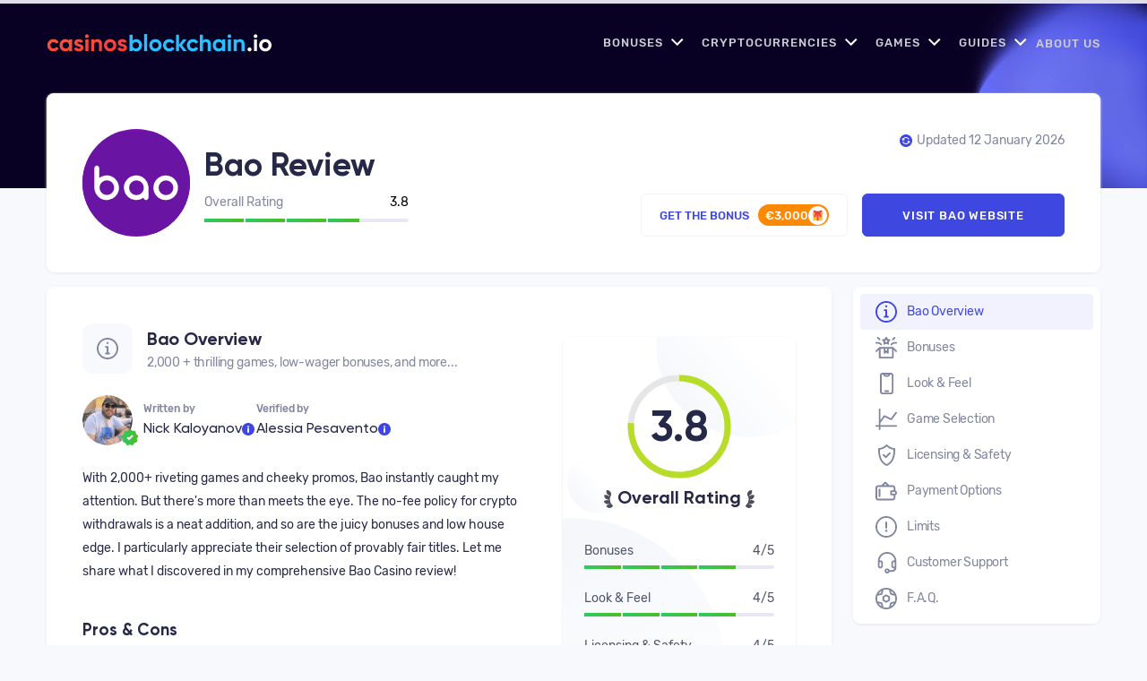

--- FILE ---
content_type: text/html; charset=UTF-8
request_url: https://casinosblockchain.io/bao-casino-review/
body_size: 81064
content:
<!DOCTYPE html>
<html lang="en-US" prefix="og: https://ogp.me/ns#">

<head>
	<meta charset="utf-8">
	<meta http-equiv="x-ua-compatible" content="ie=edge">
	<meta name="viewport" content="width=device-width, initial-scale=1">

				
			<style></style>
	
<!-- Search Engine Optimization by Rank Math - https://rankmath.com/ -->
<title>Bao Casino Review | Promo Codes And Bonuses</title><link rel="preload" data-rocket-preload as="font" href="https://casinosblockchain.io/wp-content/themes/casinoblockchain/dist/fonts/rubik-v9-latin-regular.woff2" crossorigin><link rel="preload" data-rocket-preload as="font" href="https://casinosblockchain.io/wp-content/themes/casinoblockchain/dist/fonts/rubik-v9-latin-500.woff2" crossorigin><link rel="preload" data-rocket-preload as="font" href="https://casinosblockchain.io/wp-content/themes/casinoblockchain/dist/fonts/rubik-v9-latin-700.woff2" crossorigin><link rel="preload" data-rocket-preload as="font" href="https://casinosblockchain.io/wp-content/themes/casinoblockchain/dist/fonts/Gilroy-SemiBold.woff" crossorigin><link rel="preload" data-rocket-preload as="font" href="https://casinosblockchain.io/wp-content/themes/casinoblockchain/dist/fonts/Gilroy-Medium.woff" crossorigin><link rel="preload" data-rocket-preload as="font" href="https://casinosblockchain.io/wp-content/themes/casinoblockchain/dist/fonts/Gilroy-Bold.woff" crossorigin><style id="wpr-usedcss">img:is([sizes=auto i],[sizes^="auto," i]){contain-intrinsic-size:3000px 1500px}:root{--wp--preset--aspect-ratio--square:1;--wp--preset--aspect-ratio--4-3:4/3;--wp--preset--aspect-ratio--3-4:3/4;--wp--preset--aspect-ratio--3-2:3/2;--wp--preset--aspect-ratio--2-3:2/3;--wp--preset--aspect-ratio--16-9:16/9;--wp--preset--aspect-ratio--9-16:9/16;--wp--preset--color--black:#000000;--wp--preset--color--cyan-bluish-gray:#abb8c3;--wp--preset--color--white:#ffffff;--wp--preset--color--pale-pink:#f78da7;--wp--preset--color--vivid-red:#cf2e2e;--wp--preset--color--luminous-vivid-orange:#ff6900;--wp--preset--color--luminous-vivid-amber:#fcb900;--wp--preset--color--light-green-cyan:#7bdcb5;--wp--preset--color--vivid-green-cyan:#00d084;--wp--preset--color--pale-cyan-blue:#8ed1fc;--wp--preset--color--vivid-cyan-blue:#0693e3;--wp--preset--color--vivid-purple:#9b51e0;--wp--preset--gradient--vivid-cyan-blue-to-vivid-purple:linear-gradient(135deg,rgba(6, 147, 227, 1) 0%,rgb(155, 81, 224) 100%);--wp--preset--gradient--light-green-cyan-to-vivid-green-cyan:linear-gradient(135deg,rgb(122, 220, 180) 0%,rgb(0, 208, 130) 100%);--wp--preset--gradient--luminous-vivid-amber-to-luminous-vivid-orange:linear-gradient(135deg,rgba(252, 185, 0, 1) 0%,rgba(255, 105, 0, 1) 100%);--wp--preset--gradient--luminous-vivid-orange-to-vivid-red:linear-gradient(135deg,rgba(255, 105, 0, 1) 0%,rgb(207, 46, 46) 100%);--wp--preset--gradient--very-light-gray-to-cyan-bluish-gray:linear-gradient(135deg,rgb(238, 238, 238) 0%,rgb(169, 184, 195) 100%);--wp--preset--gradient--cool-to-warm-spectrum:linear-gradient(135deg,rgb(74, 234, 220) 0%,rgb(151, 120, 209) 20%,rgb(207, 42, 186) 40%,rgb(238, 44, 130) 60%,rgb(251, 105, 98) 80%,rgb(254, 248, 76) 100%);--wp--preset--gradient--blush-light-purple:linear-gradient(135deg,rgb(255, 206, 236) 0%,rgb(152, 150, 240) 100%);--wp--preset--gradient--blush-bordeaux:linear-gradient(135deg,rgb(254, 205, 165) 0%,rgb(254, 45, 45) 50%,rgb(107, 0, 62) 100%);--wp--preset--gradient--luminous-dusk:linear-gradient(135deg,rgb(255, 203, 112) 0%,rgb(199, 81, 192) 50%,rgb(65, 88, 208) 100%);--wp--preset--gradient--pale-ocean:linear-gradient(135deg,rgb(255, 245, 203) 0%,rgb(182, 227, 212) 50%,rgb(51, 167, 181) 100%);--wp--preset--gradient--electric-grass:linear-gradient(135deg,rgb(202, 248, 128) 0%,rgb(113, 206, 126) 100%);--wp--preset--gradient--midnight:linear-gradient(135deg,rgb(2, 3, 129) 0%,rgb(40, 116, 252) 100%);--wp--preset--font-size--small:13px;--wp--preset--font-size--medium:20px;--wp--preset--font-size--large:36px;--wp--preset--font-size--x-large:42px;--wp--preset--spacing--20:0.44rem;--wp--preset--spacing--30:0.67rem;--wp--preset--spacing--40:1rem;--wp--preset--spacing--50:1.5rem;--wp--preset--spacing--60:2.25rem;--wp--preset--spacing--70:3.38rem;--wp--preset--spacing--80:5.06rem;--wp--preset--shadow--natural:6px 6px 9px rgba(0, 0, 0, .2);--wp--preset--shadow--deep:12px 12px 50px rgba(0, 0, 0, .4);--wp--preset--shadow--sharp:6px 6px 0px rgba(0, 0, 0, .2);--wp--preset--shadow--outlined:6px 6px 0px -3px rgba(255, 255, 255, 1),6px 6px rgba(0, 0, 0, 1);--wp--preset--shadow--crisp:6px 6px 0px rgba(0, 0, 0, 1)}:where(.is-layout-flex){gap:.5em}:where(.is-layout-grid){gap:.5em}:where(.wp-block-post-template.is-layout-flex){gap:1.25em}:where(.wp-block-post-template.is-layout-grid){gap:1.25em}:where(.wp-block-columns.is-layout-flex){gap:2em}:where(.wp-block-columns.is-layout-grid){gap:2em}:root :where(.wp-block-pullquote){font-size:1.5em;line-height:1.6}@font-face{font-family:Rubik;font-style:normal;font-weight:400;font-display:swap;src:url(https://casinosblockchain.io/wp-content/themes/casinoblockchain/dist/fonts/rubik-v9-latin-regular.eot);src:local('Rubik'),local('Rubik-Regular'),url(https://casinosblockchain.io/wp-content/themes/casinoblockchain/dist/fonts/rubik-v9-latin-regular.eot?#iefix) format('embedded-opentype'),url(https://casinosblockchain.io/wp-content/themes/casinoblockchain/dist/fonts/rubik-v9-latin-regular.woff2) format('woff2'),url(https://casinosblockchain.io/wp-content/themes/casinoblockchain/dist/fonts/rubik-v9-latin-regular.woff) format('woff'),url(https://casinosblockchain.io/wp-content/themes/casinoblockchain/dist/fonts/rubik-v9-latin-regular.ttf) format('truetype'),url(https://casinosblockchain.io/wp-content/themes/casinoblockchain/dist/fonts/rubik-v9-latin-regular.svg#Rubik) format('svg')}@font-face{font-family:Rubik;font-style:normal;font-weight:500;font-display:swap;src:url(https://casinosblockchain.io/wp-content/themes/casinoblockchain/dist/fonts/rubik-v9-latin-500.eot);src:local('Rubik Medium'),local('Rubik-Medium'),url(https://casinosblockchain.io/wp-content/themes/casinoblockchain/dist/fonts/rubik-v9-latin-500.eot?#iefix) format('embedded-opentype'),url(https://casinosblockchain.io/wp-content/themes/casinoblockchain/dist/fonts/rubik-v9-latin-500.woff2) format('woff2'),url(https://casinosblockchain.io/wp-content/themes/casinoblockchain/dist/fonts/rubik-v9-latin-500.woff) format('woff'),url(https://casinosblockchain.io/wp-content/themes/casinoblockchain/dist/fonts/rubik-v9-latin-500.ttf) format('truetype'),url(https://casinosblockchain.io/wp-content/themes/casinoblockchain/dist/fonts/rubik-v9-latin-500.svg#Rubik) format('svg')}@font-face{font-family:Rubik;font-style:normal;font-weight:700;font-display:swap;src:url(https://casinosblockchain.io/wp-content/themes/casinoblockchain/dist/fonts/rubik-v9-latin-700.eot);src:local('Rubik Bold'),local('Rubik-Bold'),url(https://casinosblockchain.io/wp-content/themes/casinoblockchain/dist/fonts/rubik-v9-latin-700.eot?#iefix) format('embedded-opentype'),url(https://casinosblockchain.io/wp-content/themes/casinoblockchain/dist/fonts/rubik-v9-latin-700.woff2) format('woff2'),url(https://casinosblockchain.io/wp-content/themes/casinoblockchain/dist/fonts/rubik-v9-latin-700.woff) format('woff'),url(https://casinosblockchain.io/wp-content/themes/casinoblockchain/dist/fonts/rubik-v9-latin-700.ttf) format('truetype'),url(https://casinosblockchain.io/wp-content/themes/casinoblockchain/dist/fonts/rubik-v9-latin-700.svg#Rubik) format('svg')}@font-face{font-family:Gilroy;src:url(https://casinosblockchain.io/wp-content/themes/casinoblockchain/dist/fonts/Gilroy-SemiBold.eot);src:local('Gilroy SemiBold'),local('Gilroy-SemiBold'),url(https://casinosblockchain.io/wp-content/themes/casinoblockchain/dist/fonts/Gilroy-SemiBold.eot?#iefix) format('embedded-opentype'),url(https://casinosblockchain.io/wp-content/themes/casinoblockchain/dist/fonts/Gilroy-SemiBold.woff) format('woff'),url(https://casinosblockchain.io/wp-content/themes/casinoblockchain/dist/fonts/Gilroy-SemiBold.ttf) format('truetype');font-weight:600;font-style:normal;font-display:swap}@font-face{font-family:Gilroy;src:url(https://casinosblockchain.io/wp-content/themes/casinoblockchain/dist/fonts/Gilroy-Medium.eot);src:local('Gilroy Medium'),local('Gilroy-Medium'),url(https://casinosblockchain.io/wp-content/themes/casinoblockchain/dist/fonts/Gilroy-Medium.eot?#iefix) format('embedded-opentype'),url(https://casinosblockchain.io/wp-content/themes/casinoblockchain/dist/fonts/Gilroy-Medium.woff) format('woff'),url(https://casinosblockchain.io/wp-content/themes/casinoblockchain/dist/fonts/Gilroy-Medium.ttf) format('truetype');font-weight:500;font-style:normal;font-display:swap}@font-face{font-family:Gilroy;src:url(https://casinosblockchain.io/wp-content/themes/casinoblockchain/dist/fonts/Gilroy-Bold.eot);src:local('Gilroy Bold'),local('Gilroy-Bold'),url(https://casinosblockchain.io/wp-content/themes/casinoblockchain/dist/fonts/Gilroy-Bold.eot?#iefix) format('embedded-opentype'),url(https://casinosblockchain.io/wp-content/themes/casinoblockchain/dist/fonts/Gilroy-Bold.woff) format('woff'),url(https://casinosblockchain.io/wp-content/themes/casinoblockchain/dist/fonts/Gilroy-Bold.ttf) format('truetype');font-weight:700;font-style:normal;font-display:swap}.slick-slider{position:relative;display:block;box-sizing:border-box;-webkit-user-select:none;-moz-user-select:none;-ms-user-select:none;user-select:none;-webkit-touch-callout:none;-khtml-user-select:none;-ms-touch-action:pan-y;touch-action:pan-y;-webkit-tap-highlight-color:transparent}.slick-list{position:relative;display:block;overflow:hidden;margin:0;padding:0}.slick-list:focus{outline:0}.slick-slider .slick-list,.slick-slider .slick-track{-webkit-transform:translate3d(0,0,0);-moz-transform:translate3d(0,0,0);-ms-transform:translate3d(0,0,0);-o-transform:translate3d(0,0,0);transform:translate3d(0,0,0)}.slick-track{position:relative;top:0;left:0;display:block;margin-left:auto;margin-right:auto}.slick-track:after,.slick-track:before{display:table;content:''}.slick-track:after{clear:both}.slick-loading .slick-track{visibility:hidden}.slick-slide{display:none;float:left;height:100%;min-height:1px}.slick-slide img{display:block}.slick-slide.slick-loading img{display:none}.slick-initialized .slick-slide{display:block}.slick-loading .slick-slide{visibility:hidden}.slick-vertical .slick-slide{display:block;height:auto;border:1px solid transparent}.slick-arrow.slick-hidden{display:none}.slick-loading .slick-list{background:var(--wpr-bg-a48c4d14-3392-40af-abf4-77dbd0623569) center center no-repeat #fff}.slick-next,.slick-prev{font-size:0;line-height:0;position:absolute;top:50%;display:block;width:20px;height:20px;padding:0;-webkit-transform:translate(0,-50%);-ms-transform:translate(0,-50%);transform:translate(0,-50%);cursor:pointer;color:transparent;border:none;outline:0;background:0 0}.slick-next:focus,.slick-next:hover,.slick-prev:focus,.slick-prev:hover{color:transparent;outline:0;background:0 0}.slick-next:focus:before,.slick-next:hover:before,.slick-prev:focus:before,.slick-prev:hover:before{opacity:1}.slick-next.slick-disabled:before,.slick-prev.slick-disabled:before{opacity:.25}.slick-next:before,.slick-prev:before{font-family:slick;font-size:20px;line-height:1;opacity:.75;color:#fff;-webkit-font-smoothing:antialiased;-moz-osx-font-smoothing:grayscale}.slick-prev{left:-25px}.slick-prev:before{content:'\2190'}.slick-next{right:-25px}.slick-next:before{content:'\2192'}.slick-dotted.slick-slider{margin-bottom:30px}.slick-dots{position:absolute;bottom:-25px;display:block;width:100%;padding:0;margin:0;list-style:none;text-align:center}.slick-dots li{position:relative;display:inline-block;width:20px;height:20px;margin:0 5px;padding:0;cursor:pointer}.slick-dots li button{font-size:0;line-height:0;display:block;width:20px;height:20px;padding:5px;cursor:pointer;color:transparent;border:0;outline:0;background:0 0}.slick-dots li button:focus,.slick-dots li button:hover{outline:0}.slick-dots li button:focus:before,.slick-dots li button:hover:before{opacity:1}.slick-dots li button:before{font-family:slick;font-size:6px;line-height:20px;position:absolute;top:0;left:0;width:20px;height:20px;content:'\2022';text-align:center;opacity:.25;color:#000;-webkit-font-smoothing:antialiased;-moz-osx-font-smoothing:grayscale}.slick-dots li.slick-active button:before{opacity:.75;color:#000}:root{--blue:#007bff;--indigo:#6610f2;--purple:#6f42c1;--pink:#e83e8c;--red:#dc3545;--orange:#fd7e14;--yellow:#ffc107;--green:#28a745;--teal:#20c997;--cyan:#17a2b8;--white:#fff;--gray:#6c757d;--gray-dark:#343a40;--primary:#007bff;--secondary:#6c757d;--success:#28a745;--info:#17a2b8;--warning:#ffc107;--danger:#dc3545;--light:#f8f9fa;--dark:#343a40;--breakpoint-xs:0;--breakpoint-sm:375px;--breakpoint-md:768px;--breakpoint-lg:1260px;--breakpoint-xl:1740px;--breakpoint-xxl:1900px;--font-family-sans-serif:-apple-system,BlinkMacSystemFont,"Segoe UI",Roboto,"Helvetica Neue",Arial,"Noto Sans","Liberation Sans",sans-serif,"Apple Color Emoji","Segoe UI Emoji","Segoe UI Symbol","Noto Color Emoji";--font-family-monospace:SFMono-Regular,Menlo,Monaco,Consolas,"Liberation Mono","Courier New",monospace}*,::after,::before{-webkit-box-sizing:border-box;box-sizing:border-box}html{font-family:sans-serif;line-height:1.15;-webkit-text-size-adjust:100%;-webkit-tap-highlight-color:transparent}figcaption,figure,footer,header,main,nav,section{display:block}body{margin:0;font-family:-apple-system,BlinkMacSystemFont,"Segoe UI",Roboto,"Helvetica Neue",Arial,"Noto Sans","Liberation Sans",sans-serif,"Apple Color Emoji","Segoe UI Emoji","Segoe UI Symbol","Noto Color Emoji";font-size:1rem;font-weight:400;line-height:1.5;color:#212529;text-align:left;background-color:#fff}[tabindex="-1"]:focus:not(:focus-visible){outline:0!important}h1,h2,h3,h4{margin-top:0;margin-bottom:.5rem}p{margin-top:0;margin-bottom:1rem}dl,ol,ul{margin-top:0;margin-bottom:1rem}ol ol,ol ul,ul ol,ul ul{margin-bottom:0}blockquote{margin:0 0 1rem}strong{font-weight:bolder}a{color:#007bff;text-decoration:none;background-color:transparent}a:hover{color:#0056b3;text-decoration:underline}a:not([href]):not([class]){color:inherit;text-decoration:none}a:not([href]):not([class]):hover{color:inherit;text-decoration:none}code{font-family:SFMono-Regular,Menlo,Monaco,Consolas,"Liberation Mono","Courier New",monospace;font-size:1em}figure{margin:0 0 1rem}img{vertical-align:middle;border-style:none}svg{overflow:hidden;vertical-align:middle}table{border-collapse:collapse}th{text-align:inherit;text-align:-webkit-match-parent}label{display:inline-block;margin-bottom:.5rem}button{border-radius:0}button:focus:not(:focus-visible){outline:0}button,input,optgroup,select,textarea{margin:0;font-family:inherit;font-size:inherit;line-height:inherit}button,input{overflow:visible}button,select{text-transform:none}[role=button]{cursor:pointer}select{word-wrap:normal}[type=button],[type=submit],button{-webkit-appearance:button}[type=button]:not(:disabled),[type=submit]:not(:disabled),button:not(:disabled){cursor:pointer}[type=button]::-moz-focus-inner,[type=submit]::-moz-focus-inner,button::-moz-focus-inner{padding:0;border-style:none}input[type=checkbox],input[type=radio]{-webkit-box-sizing:border-box;box-sizing:border-box;padding:0}textarea{overflow:auto;resize:vertical}fieldset{min-width:0;padding:0;margin:0;border:0}legend{display:block;width:100%;max-width:100%;padding:0;margin-bottom:.5rem;font-size:1.5rem;line-height:inherit;color:inherit;white-space:normal}progress{vertical-align:baseline}[type=number]::-webkit-inner-spin-button,[type=number]::-webkit-outer-spin-button{height:auto}[type=search]{outline-offset:-2px;-webkit-appearance:none}[type=search]::-webkit-search-decoration{-webkit-appearance:none}::-webkit-file-upload-button{font:inherit;-webkit-appearance:button}template{display:none}[hidden]{display:none!important}.h1,.h2,.h3,.h4,h1,h2,h3,h4{margin-bottom:.5rem;font-weight:500;line-height:1.2}.h1,h1{font-size:2.5rem}.h2,h2{font-size:2rem}.h3,h3{font-size:1.75rem}.h4,h4{font-size:1.5rem}code{font-size:87.5%;color:#e83e8c;word-wrap:break-word}a>code{color:inherit}.container{width:100%;padding-right:15px;padding-left:15px;margin-right:auto;margin-left:auto}@media (min-width:375px){.container{max-width:90%}}@media (min-width:768px){.container{max-width:688px}}@media (min-width:1260px){.container{max-width:1176px}}@media (min-width:1740px){.container{max-width:1177px}}@media (min-width:1900px){.container{max-width:1178px}}.row{display:-webkit-box;display:-ms-flexbox;display:flex;-ms-flex-wrap:wrap;flex-wrap:wrap;margin-right:-15px;margin-left:-15px}.table{width:100%;margin-bottom:1rem;color:#212529}.table td,.table th{padding:.75rem;vertical-align:top;border-top:1px solid #dee2e6}.table thead th{vertical-align:bottom;border-bottom:2px solid #dee2e6}.table tbody+tbody{border-top:2px solid #dee2e6}.btn{display:inline-block;font-weight:400;color:#212529;text-align:center;vertical-align:middle;-webkit-user-select:none;-moz-user-select:none;-ms-user-select:none;user-select:none;background-color:transparent;border:1px solid transparent;padding:.375rem .75rem;font-size:1rem;line-height:1.5;border-radius:.25rem;-webkit-transition:color .15s ease-in-out,background-color .15s ease-in-out,border-color .15s ease-in-out,-webkit-box-shadow .15s ease-in-out;transition:color .15s ease-in-out,background-color .15s ease-in-out,border-color .15s ease-in-out,-webkit-box-shadow .15s ease-in-out;transition:color .15s ease-in-out,background-color .15s ease-in-out,border-color .15s ease-in-out,box-shadow .15s ease-in-out;transition:color .15s ease-in-out,background-color .15s ease-in-out,border-color .15s ease-in-out,box-shadow .15s ease-in-out,-webkit-box-shadow .15s ease-in-out}@media (prefers-reduced-motion:reduce){.btn{-webkit-transition:none;transition:none}}.btn:hover{color:#212529;text-decoration:none}.btn.focus,.btn:focus{outline:0;-webkit-box-shadow:0 0 0 .2rem rgba(0,123,255,.25);box-shadow:0 0 0 .2rem rgba(0,123,255,.25)}.btn.disabled,.btn:disabled{opacity:.65}.btn:not(:disabled):not(.disabled){cursor:pointer}a.btn.disabled,fieldset:disabled a.btn{pointer-events:none}.fade{-webkit-transition:opacity .15s linear;transition:opacity .15s linear}@media (prefers-reduced-motion:reduce){.fade{-webkit-transition:none;transition:none}}.fade:not(.show){opacity:0}.collapse:not(.show){display:none}.collapsing{position:relative;height:0;overflow:hidden;-webkit-transition:height .35s;transition:height .35s ease}@media (prefers-reduced-motion:reduce){.collapsing{-webkit-transition:none;transition:none}}.collapsing.width{width:0;height:auto;-webkit-transition:width .35s;transition:width .35s ease}@media (prefers-reduced-motion:reduce){.collapsing.width{-webkit-transition:none;transition:none}}.dropdown,.dropleft,.dropright,.dropup{position:relative}.dropdown-toggle{white-space:nowrap}.dropdown-toggle::after{display:inline-block;margin-left:.255em;vertical-align:.255em;content:"";border-top:.3em solid;border-right:.3em solid transparent;border-bottom:0;border-left:.3em solid transparent}.dropdown-toggle:empty::after{margin-left:0}.dropdown-menu{position:absolute;top:100%;left:0;z-index:1000;display:none;float:left;min-width:10rem;padding:.5rem 0;margin:.125rem 0 0;font-size:1rem;color:#212529;text-align:left;list-style:none;background-color:#fff;background-clip:padding-box;border:1px solid rgba(0,0,0,.15);border-radius:.25rem}.dropdown-menu-right{right:0;left:auto}.dropup .dropdown-menu{top:auto;bottom:100%;margin-top:0;margin-bottom:.125rem}.dropup .dropdown-toggle::after{display:inline-block;margin-left:.255em;vertical-align:.255em;content:"";border-top:0;border-right:.3em solid transparent;border-bottom:.3em solid;border-left:.3em solid transparent}.dropup .dropdown-toggle:empty::after{margin-left:0}.dropright .dropdown-menu{top:0;right:auto;left:100%;margin-top:0;margin-left:.125rem}.dropright .dropdown-toggle::after{display:inline-block;margin-left:.255em;vertical-align:.255em;content:"";border-top:.3em solid transparent;border-right:0;border-bottom:.3em solid transparent;border-left:.3em solid}.dropright .dropdown-toggle:empty::after{margin-left:0}.dropright .dropdown-toggle::after{vertical-align:0}.dropleft .dropdown-menu{top:0;right:100%;left:auto;margin-top:0;margin-right:.125rem}.dropleft .dropdown-toggle::after{display:inline-block;margin-left:.255em;vertical-align:.255em;content:""}.dropleft .dropdown-toggle::after{display:none}.dropleft .dropdown-toggle::before{display:inline-block;margin-right:.255em;vertical-align:.255em;content:"";border-top:.3em solid transparent;border-right:.3em solid;border-bottom:.3em solid transparent}.dropleft .dropdown-toggle:empty::after{margin-left:0}.dropleft .dropdown-toggle::before{vertical-align:0}.dropdown-menu[x-placement^=bottom],.dropdown-menu[x-placement^=left],.dropdown-menu[x-placement^=right],.dropdown-menu[x-placement^=top]{right:auto;bottom:auto}.dropdown-item{display:block;width:100%;padding:.25rem 1.5rem;clear:both;font-weight:400;color:#212529;text-align:inherit;white-space:nowrap;background-color:transparent;border:0}.dropdown-item:focus,.dropdown-item:hover{color:#16181b;text-decoration:none;background-color:#e9ecef}.dropdown-item.active,.dropdown-item:active{color:#fff;text-decoration:none;background-color:#007bff}.dropdown-item.disabled,.dropdown-item:disabled{color:#adb5bd;pointer-events:none;background-color:transparent}.dropdown-menu.show{display:block}.nav-link{display:block;padding:.5rem 1rem}.nav-link:focus,.nav-link:hover{text-decoration:none}.nav-link.disabled{color:#6c757d;pointer-events:none;cursor:default}.navbar{position:relative;display:-webkit-box;display:-ms-flexbox;display:flex;-ms-flex-wrap:wrap;flex-wrap:wrap;-webkit-box-align:center;-ms-flex-align:center;align-items:center;-webkit-box-pack:justify;-ms-flex-pack:justify;justify-content:space-between;padding:.5rem 1rem}.navbar .container{display:-webkit-box;display:-ms-flexbox;display:flex;-ms-flex-wrap:wrap;flex-wrap:wrap;-webkit-box-align:center;-ms-flex-align:center;align-items:center;-webkit-box-pack:justify;-ms-flex-pack:justify;justify-content:space-between}.navbar-nav{display:-webkit-box;display:-ms-flexbox;display:flex;-webkit-box-orient:vertical;-webkit-box-direction:normal;-ms-flex-direction:column;flex-direction:column;padding-left:0;margin-bottom:0;list-style:none}.navbar-nav .nav-link{padding-right:0;padding-left:0}.navbar-nav .dropdown-menu{position:static;float:none}.navbar-toggler{padding:.25rem .75rem;font-size:1.25rem;line-height:1;background-color:transparent;border:1px solid transparent;border-radius:.25rem}.navbar-toggler:focus,.navbar-toggler:hover{text-decoration:none}@media (max-width:1259.98px){.navbar-expand-lg>.container{padding-right:0;padding-left:0}}@media (min-width:1260px){.navbar-expand-lg{-webkit-box-orient:horizontal;-webkit-box-direction:normal;-ms-flex-flow:row nowrap;flex-flow:row nowrap;-webkit-box-pack:start;-ms-flex-pack:start;justify-content:flex-start}.navbar-expand-lg .navbar-nav{-webkit-box-orient:horizontal;-webkit-box-direction:normal;-ms-flex-direction:row;flex-direction:row}.navbar-expand-lg .navbar-nav .dropdown-menu{position:absolute}.navbar-expand-lg .navbar-nav .nav-link{padding-right:.5rem;padding-left:.5rem}.navbar-expand-lg>.container{-ms-flex-wrap:nowrap;flex-wrap:nowrap}.navbar-expand-lg .navbar-toggler{display:none}}.page-link{position:relative;display:block;padding:.5rem .75rem;margin-left:-1px;line-height:1.25;color:#007bff;background-color:#fff;border:1px solid #dee2e6}.page-link:hover{z-index:2;color:#0056b3;text-decoration:none;background-color:#e9ecef;border-color:#dee2e6}.page-link:focus{z-index:3;outline:0;-webkit-box-shadow:0 0 0 .2rem rgba(0,123,255,.25);box-shadow:0 0 0 .2rem rgba(0,123,255,.25)}.page-item:first-child .page-link{margin-left:0;border-top-left-radius:.25rem;border-bottom-left-radius:.25rem}.page-item:last-child .page-link{border-top-right-radius:.25rem;border-bottom-right-radius:.25rem}.page-item.active .page-link{z-index:3;color:#fff;background-color:#007bff;border-color:#007bff}.page-item.disabled .page-link{color:#6c757d;pointer-events:none;cursor:auto;background-color:#fff;border-color:#dee2e6}.alert{position:relative;padding:.75rem 1.25rem;margin-bottom:1rem;border:1px solid transparent;border-radius:.25rem}.progress{display:-webkit-box;display:-ms-flexbox;display:flex;height:1rem;overflow:hidden;line-height:0;font-size:.75rem;background-color:#e9ecef;border-radius:.25rem}.progress-bar{display:-webkit-box;display:-ms-flexbox;display:flex;-webkit-box-orient:vertical;-webkit-box-direction:normal;-ms-flex-direction:column;flex-direction:column;-webkit-box-pack:center;-ms-flex-pack:center;justify-content:center;overflow:hidden;color:#fff;text-align:center;white-space:nowrap;background-color:#007bff;-webkit-transition:width .6s;transition:width .6s ease}@media (prefers-reduced-motion:reduce){.progress-bar{-webkit-transition:none;transition:none}}.list-group{display:-webkit-box;display:-ms-flexbox;display:flex;-webkit-box-orient:vertical;-webkit-box-direction:normal;-ms-flex-direction:column;flex-direction:column;padding-left:0;margin-bottom:0;border-radius:.25rem}.list-group-item{position:relative;display:block;padding:.75rem 1.25rem;background-color:#fff;border:1px solid rgba(0,0,0,.125)}.list-group-item:first-child{border-top-left-radius:inherit;border-top-right-radius:inherit}.list-group-item:last-child{border-bottom-right-radius:inherit;border-bottom-left-radius:inherit}.list-group-item.disabled,.list-group-item:disabled{color:#6c757d;pointer-events:none;background-color:#fff}.list-group-item.active{z-index:2;color:#fff;background-color:#007bff;border-color:#007bff}.list-group-item+.list-group-item{border-top-width:0}.list-group-item+.list-group-item.active{margin-top:-1px;border-top-width:1px}.close{float:right;font-size:1.5rem;font-weight:700;line-height:1;color:#000;text-shadow:0 1px 0 #fff;opacity:.5}.close:hover{color:#000;text-decoration:none}.close:not(:disabled):not(.disabled):focus,.close:not(:disabled):not(.disabled):hover{opacity:.75}button.close{padding:0;background-color:transparent;border:0}a.close.disabled{pointer-events:none}.toast{-ms-flex-preferred-size:350px;flex-basis:350px;max-width:350px;font-size:.875rem;background-color:rgba(255,255,255,.85);background-clip:padding-box;border:1px solid rgba(0,0,0,.1);-webkit-box-shadow:0 .25rem .75rem rgba(0,0,0,.1);box-shadow:0 .25rem .75rem rgba(0,0,0,.1);opacity:0;border-radius:.25rem}.toast:not(:last-child){margin-bottom:.75rem}.toast.showing{opacity:1}.toast.show{display:block;opacity:1}.toast.hide{display:none}.modal-open{overflow:hidden}.modal-open .modal{overflow-x:hidden;overflow-y:auto}.modal{position:fixed;top:0;left:0;z-index:1050;display:none;width:100%;height:100%;overflow:hidden;outline:0}.modal-dialog{position:relative;width:auto;margin:.5rem;pointer-events:none}.modal.fade .modal-dialog{-webkit-transition:-webkit-transform .3s ease-out;transition:-webkit-transform .3s ease-out;transition:transform .3s ease-out;transition:transform .3s ease-out,-webkit-transform .3s ease-out;-webkit-transform:translate(0,-50px);transform:translate(0,-50px)}@media (prefers-reduced-motion:reduce){.modal.fade .modal-dialog{-webkit-transition:none;transition:none}}.modal.show .modal-dialog{-webkit-transform:none;transform:none}.modal.modal-static .modal-dialog{-webkit-transform:scale(1.02);transform:scale(1.02)}.modal-dialog-scrollable{display:-webkit-box;display:-ms-flexbox;display:flex;max-height:calc(100% - 1rem)}.modal-dialog-scrollable .modal-content{max-height:calc(100vh - 1rem);overflow:hidden}.modal-dialog-scrollable .modal-footer,.modal-dialog-scrollable .modal-header{-ms-flex-negative:0;flex-shrink:0}.modal-dialog-scrollable .modal-body{overflow-y:auto}.modal-dialog-centered{display:-webkit-box;display:-ms-flexbox;display:flex;-webkit-box-align:center;-ms-flex-align:center;align-items:center;min-height:calc(100% - 1rem)}.modal-dialog-centered::before{display:block;height:calc(100vh - 1rem);height:-webkit-min-content;height:-moz-min-content;height:min-content;content:""}.modal-dialog-centered.modal-dialog-scrollable{-webkit-box-orient:vertical;-webkit-box-direction:normal;-ms-flex-direction:column;flex-direction:column;-webkit-box-pack:center;-ms-flex-pack:center;justify-content:center;height:100%}.modal-dialog-centered.modal-dialog-scrollable .modal-content{max-height:none}.modal-dialog-centered.modal-dialog-scrollable::before{content:none}.modal-content{position:relative;display:-webkit-box;display:-ms-flexbox;display:flex;-webkit-box-orient:vertical;-webkit-box-direction:normal;-ms-flex-direction:column;flex-direction:column;width:100%;pointer-events:auto;background-color:#fff;background-clip:padding-box;border:1px solid rgba(0,0,0,.2);border-radius:.3rem;outline:0}.modal-backdrop{position:fixed;top:0;left:0;z-index:1040;width:100vw;height:100vh;background-color:#000}.modal-backdrop.fade{opacity:0}.modal-backdrop.show{opacity:.5}.modal-header{display:-webkit-box;display:-ms-flexbox;display:flex;-webkit-box-align:start;-ms-flex-align:start;align-items:flex-start;-webkit-box-pack:justify;-ms-flex-pack:justify;justify-content:space-between;padding:1rem;border-bottom:1px solid #dee2e6;border-top-left-radius:calc(.3rem - 1px);border-top-right-radius:calc(.3rem - 1px)}.modal-header .close{padding:1rem;margin:-1rem -1rem -1rem auto}.modal-title{margin-bottom:0;line-height:1.5}.modal-body{position:relative;-webkit-box-flex:1;-ms-flex:1 1 auto;flex:1 1 auto;padding:1rem}.modal-footer{display:-webkit-box;display:-ms-flexbox;display:flex;-ms-flex-wrap:wrap;flex-wrap:wrap;-webkit-box-align:center;-ms-flex-align:center;align-items:center;-webkit-box-pack:end;-ms-flex-pack:end;justify-content:flex-end;padding:.75rem;border-top:1px solid #dee2e6;border-bottom-right-radius:calc(.3rem - 1px);border-bottom-left-radius:calc(.3rem - 1px)}.modal-footer>*{margin:.25rem}.modal-scrollbar-measure{position:absolute;top:-9999px;width:50px;height:50px;overflow:scroll}@media (min-width:375px){.modal-dialog{max-width:500px;margin:1.75rem auto}.modal-dialog-scrollable{max-height:calc(100% - 3.5rem)}.modal-dialog-scrollable .modal-content{max-height:calc(100vh - 3.5rem)}.modal-dialog-centered{min-height:calc(100% - 3.5rem)}.modal-dialog-centered::before{height:calc(100vh - 3.5rem);height:-webkit-min-content;height:-moz-min-content;height:min-content}.modal-sm{max-width:300px}}@media (min-width:1260px){.modal-lg,.modal-xl{max-width:800px}header .container .row{margin-left:-15px;margin-right:-15px}}@media (min-width:1740px){.modal-xl{max-width:1140px}}.tooltip{position:absolute;z-index:1070;display:block;margin:0;font-family:-apple-system,BlinkMacSystemFont,"Segoe UI",Roboto,"Helvetica Neue",Arial,"Noto Sans","Liberation Sans",sans-serif,"Apple Color Emoji","Segoe UI Emoji","Segoe UI Symbol","Noto Color Emoji";font-style:normal;font-weight:400;line-height:1.5;text-align:left;text-align:start;text-decoration:none;text-shadow:none;text-transform:none;letter-spacing:normal;word-break:normal;white-space:normal;word-spacing:normal;line-break:auto;font-size:.875rem;word-wrap:break-word;opacity:0}.tooltip.show{opacity:.9}.tooltip .arrow{position:absolute;display:block;width:.8rem;height:.4rem}.tooltip .arrow::before{position:absolute;content:"";border-color:transparent;border-style:solid}.tooltip-inner{max-width:200px;padding:.25rem .5rem;color:#fff;text-align:center;background-color:#000;border-radius:.25rem}.popover{position:absolute;top:0;left:0;z-index:1060;display:block;max-width:276px;font-family:-apple-system,BlinkMacSystemFont,"Segoe UI",Roboto,"Helvetica Neue",Arial,"Noto Sans","Liberation Sans",sans-serif,"Apple Color Emoji","Segoe UI Emoji","Segoe UI Symbol","Noto Color Emoji";font-style:normal;font-weight:400;line-height:1.5;text-align:left;text-align:start;text-decoration:none;text-shadow:none;text-transform:none;letter-spacing:normal;word-break:normal;white-space:normal;word-spacing:normal;line-break:auto;font-size:.875rem;word-wrap:break-word;background-color:#fff;background-clip:padding-box;border:1px solid rgba(0,0,0,.2);border-radius:.3rem}.popover .arrow{position:absolute;display:block;width:1rem;height:.5rem;margin:0 .3rem}.popover .arrow::after,.popover .arrow::before{position:absolute;display:block;content:"";border-color:transparent;border-style:solid}.popover-header{padding:.5rem .75rem;margin-bottom:0;font-size:1rem;background-color:#f7f7f7;border-bottom:1px solid #ebebeb;border-top-left-radius:calc(.3rem - 1px);border-top-right-radius:calc(.3rem - 1px)}.popover-header:empty{display:none}.popover-body{padding:.5rem .75rem;color:#212529}.carousel{position:relative}.carousel.pointer-event{-ms-touch-action:pan-y;touch-action:pan-y}.carousel-item{position:relative;display:none;float:left;width:100%;margin-right:-100%;-webkit-backface-visibility:hidden;backface-visibility:hidden;-webkit-transition:-webkit-transform .6s ease-in-out;transition:-webkit-transform .6s ease-in-out;transition:transform .6s ease-in-out;transition:transform .6s ease-in-out,-webkit-transform .6s ease-in-out}@media (prefers-reduced-motion:reduce){.carousel-item{-webkit-transition:none;transition:none}}.carousel-item-next,.carousel-item-prev,.carousel-item.active{display:block}.active.carousel-item-right,.carousel-item-next:not(.carousel-item-left){-webkit-transform:translateX(100%);transform:translateX(100%)}.active.carousel-item-left,.carousel-item-prev:not(.carousel-item-right){-webkit-transform:translateX(-100%);transform:translateX(-100%)}.carousel-indicators{position:absolute;right:0;bottom:0;left:0;z-index:15;display:-webkit-box;display:-ms-flexbox;display:flex;-webkit-box-pack:center;-ms-flex-pack:center;justify-content:center;padding-left:0;margin-right:15%;margin-left:15%;list-style:none}.carousel-indicators li{-webkit-box-sizing:content-box;box-sizing:content-box;-webkit-box-flex:0;-ms-flex:0 1 auto;flex:0 1 auto;width:30px;height:3px;margin-right:3px;margin-left:3px;text-indent:-999px;cursor:pointer;background-color:#fff;background-clip:padding-box;border-top:10px solid transparent;border-bottom:10px solid transparent;opacity:.5;-webkit-transition:opacity .6s;transition:opacity .6s ease}@media (prefers-reduced-motion:reduce){.carousel-indicators li{-webkit-transition:none;transition:none}}.carousel-indicators .active{opacity:1}.border{border:1px solid #dee2e6!important}.position-static{position:static!important}@supports (position:sticky){.sticky-top{position:sticky;top:0;z-index:1020}}.visible{visibility:visible!important}@media print{*,::after,::before{text-shadow:none!important;-webkit-box-shadow:none!important;box-shadow:none!important}a:not(.btn){text-decoration:underline}blockquote{border:1px solid #adb5bd;page-break-inside:avoid}img,tr{page-break-inside:avoid}h2,h3,p{orphans:3;widows:3}h2,h3{page-break-after:avoid}@page{size:a3}body{min-width:992px!important}.container{min-width:992px!important}.navbar{display:none}.table{border-collapse:collapse!important}.table td,.table th{background-color:#fff!important}}*{margin:0;padding:0;-webkit-tap-highlight-color:rgba(255,255,255,0)!important;-webkit-focus-ring-color:rgba(255,255,255,0)!important;outline:0!important}body,html{-webkit-box-sizing:border-box;box-sizing:border-box;width:100%;height:100%;min-height:100%;margin:0;padding:0;background-color:#f8f9fc}body p:empty,html p:empty{display:none}body.modal-open{overflow:hidden!important}.wrapper{display:-webkit-box;display:-ms-flexbox;display:flex;-webkit-box-orient:vertical;-webkit-box-direction:normal;-ms-flex-direction:column;flex-direction:column;width:100%;min-height:100%}.content{-webkit-box-flex:1;-ms-flex:1 0 auto;flex:1 0 auto}.footer{-webkit-box-flex:0;-ms-flex:0 0 auto;flex:0 0 auto}.wp-block-image img{max-width:100%;height:100%;max-height:100%}.wp-block-image>figure.aligncenter{display:-webkit-box;display:-ms-flexbox;display:flex;-webkit-box-orient:vertical;-webkit-box-direction:normal;-ms-flex-direction:column;flex-direction:column;-webkit-box-align:center;-ms-flex-align:center;align-items:center;height:auto}.wp-block-image{margin-top:24px}.wp-block-image figcaption.wp-element-caption{font-family:Rubik,sans-serif;font-size:14px;font-weight:400;line-height:16.59px;letter-spacing:-.2px;text-align:left;color:#808392;margin-top:16px}h1,h2,h3,h4,label,li,p,span{font-family:Rubik,sans-serif;font-weight:400}a{font-family:Rubik,sans-serif;color:#3e47e0}textarea{position:relative;width:100%;max-width:100%;min-height:5rem}p{color:#262847;font-size:16px;line-height:1.25rem;margin-bottom:.875rem}h1,h2,h3,h4{font-family:Gilroy,sans-serif;font-weight:700;margin-bottom:2rem}h1.white,h2.white,h3.white,h4.white{color:#fff}h1{font-size:4rem}a:hover{text-decoration:none}button{background:0 0;border:none;cursor:pointer}button:focus{outline:0}img{max-width:100%;max-height:100%;-o-object-fit:contain;object-fit:contain}ol,ul{list-style-position:inside}ol li,ul li{color:#262847}ol.is-style-dotted-list,ul.is-style-dotted-list{list-style:none;counter-reset:dotted-counter;position:relative;margin:2.2rem 0 2rem;color:#262847}ol.is-style-dotted-list li,ul.is-style-dotted-list li{counter-increment:dotted-counter;position:relative;padding-left:56px;padding-bottom:30px}ol.is-style-dotted-list li::before,ul.is-style-dotted-list li::before{position:absolute;display:-webkit-box;display:-ms-flexbox;display:flex;-webkit-box-align:center;-ms-flex-align:center;align-items:center;-webkit-box-pack:center;-ms-flex-pack:center;justify-content:center;left:0;z-index:5;top:-.5rem;width:40px;height:40px;border-radius:50%;background:#262847;content:counter(dotted-counter);color:#fff;font-weight:700}ol.is-style-dotted-list li::after,ul.is-style-dotted-list li::after{content:"";position:absolute;top:0;bottom:0;z-index:1;left:20px;border-left:2px dashed #80869e}ol.is-style-dotted-list li:last-child,ul.is-style-dotted-list li:last-child{margin-bottom:0;padding-bottom:0}ol.is-style-dotted-list li:last-child::after,ul.is-style-dotted-list li:last-child::after{content:"";border-left:none}.wp-block-image,dl,ol,ul{margin-bottom:24px}@media (min-width:768px){.wp-block-image{margin-top:39px}ol.is-style-dotted-list li,ul.is-style-dotted-list li{padding-bottom:30px}.wp-block-image,dl,ol,ul{margin-bottom:39px}}table{-webkit-box-shadow:0 2px 9px -9px #000;box-shadow:0 2px 9px -9px #000;margin-bottom:20px}table thead{border-radius:6px 6px 0;background:#262847}table thead th{text-align:left;font-family:Rubik,sans-serif;font-style:normal;font-weight:500;font-size:12px;padding:13px 16px;letter-spacing:-.171429px;color:#80869e}table thead th strong{font-weight:500}table thead th:first-child{border-top-left-radius:6px}table thead th:last-child{text-align:right;border-top-right-radius:6px}table tbody tr td{padding:13px 16px;font-family:Rubik,sans-serif;font-style:normal;font-weight:400;text-align:left;font-size:12px;line-height:22px;letter-spacing:-.2px;color:#262847}table tbody tr td:last-of-type{text-align:right}table tbody tr td strong{font-weight:500}.casino-content li{font-size:.875rem!important}.casino-content td,.casino-content th{font-size:.875rem}ul.is-style-checked-list{display:-webkit-box;display:-ms-flexbox;display:flex;-webkit-box-orient:vertical;-webkit-box-direction:normal;-ms-flex-direction:column;flex-direction:column;-webkit-box-pack:center;-ms-flex-pack:center;justify-content:center;-ms-flex-wrap:wrap;flex-wrap:wrap}@media (min-width:768px){ul.is-style-checked-list{-webkit-box-orient:horizontal;-webkit-box-direction:normal;-ms-flex-direction:row;flex-direction:row;-webkit-box-pack:start;-ms-flex-pack:start;justify-content:flex-start;gap:8px}}ul.is-style-checked-list li{position:relative;list-style:none;display:-webkit-box;display:-ms-flexbox;display:flex;-webkit-box-align:center;-ms-flex-align:center;align-items:center;font-family:Rubik,sans-serif;color:#262847;gap:10px;font-size:16px;font-style:normal;font-weight:400;line-height:32px;margin:0 0 8px}@media (min-width:768px){ul.is-style-checked-list li{margin-right:32px}header{padding-top:24px}}ul.is-style-checked-list li::before{content:"";display:inline-block;height:22px;min-width:22px;margin-right:0;background-image:url([data-uri]);background-size:cover}ul.is-style-checked-list_sm{display:-webkit-box;display:-ms-flexbox;display:flex;-webkit-box-orient:vertical;-webkit-box-direction:normal;-ms-flex-direction:column;flex-direction:column;-ms-flex-wrap:wrap;flex-wrap:wrap;-webkit-box-pack:start;-ms-flex-pack:start;justify-content:flex-start}ul.is-style-checked-list_sm li{position:relative;list-style:none;-webkit-box-align:center;-ms-flex-align:center;align-items:center;color:#262847;font-family:Rubik,sans-serif;font-size:16px;line-height:1.625rem;letter-spacing:-.2px;font-weight:400;padding-left:20px;margin-bottom:.875rem}ul.is-style-checked-list_sm li::before{position:absolute;left:0;top:.5rem;content:"";display:inline-block;height:10px;width:10px;min-width:10px;margin-right:10px;background-image:url([data-uri]);background-size:cover}ul.is-style-checked-list_bubbles{display:-webkit-box;display:-ms-flexbox;display:flex;-ms-flex-wrap:wrap;flex-wrap:wrap;-webkit-box-pack:start;-ms-flex-pack:start;justify-content:flex-start;-webkit-box-orient:horizontal;-webkit-box-direction:normal;-ms-flex-direction:row;flex-direction:row;margin-bottom:7px}ul.is-style-checked-list_bubbles li{position:relative;list-style:none;display:-webkit-box;display:-ms-flexbox;display:flex;-webkit-box-align:center;-ms-flex-align:center;align-items:center;font-family:Rubik,sans-serif;font-size:16px;line-height:1.625rem;letter-spacing:-.2px;font-weight:400;padding:2px 16px 2px 32px;background:#f4f6f9;border-radius:16px;margin:0 8px 8px 0}ul.is-style-checked-list_bubbles li::before{position:absolute;left:10px;top:.6rem;content:"";display:inline-block;height:10px;width:10px;min-width:10px;background-image:url([data-uri]);background-size:cover}iframe{width:100%;height:400px}header{width:100%}header .container .row{-webkit-box-align:center;-ms-flex-align:center;align-items:center;-ms-flex-wrap:nowrap;flex-wrap:nowrap}header .container .row .brand{display:-webkit-box;display:-ms-flexbox;display:flex;-webkit-box-align:center;-ms-flex-align:center;align-items:center;height:48px}header .container .row .brand__img{height:1rem}.row{margin-left:0;margin-right:0}@media (min-width:768px){header .container .row .brand__img{height:1.25rem}.row{margin-left:-15px;margin-right:-15px}#progress-bar{top:0}}.container_single-casino{max-width:unset}.container_single-casino>.row{margin-left:-15px;margin-right:-15px}@media (min-width:375px) and (max-width:768px){.container>.row{margin-left:-15px;margin-right:-15px}.container_single-casino{max-width:unset;margin-top:-50px}.container_single-casino>.row{margin-left:-15px;margin-right:-15px}}@media (min-width:768px) and (max-width:1260px){.container_single-casino{max-width:unset}}.top-content-offset{margin-top:50px}.rating-progress-bar{height:4px;width:228px;background:#e7e8f1;border-radius:2.5px;display:-webkit-box;display:-ms-flexbox;display:flex}.rating-progress-bar__item{height:4px;background:-webkit-gradient(linear,right top,left top,from(#4dbc24),to(#2dca61));background:linear-gradient(270deg,#4dbc24 0,#2dca61 100%)}.rating-progress-bar__item.gradient-3{background:#d0d251;color:#d0d251}.rating-progress-bar__item.gradient-4{background:-webkit-gradient(linear,right top,left top,from(#4dbc24),to(#2dca61));background:linear-gradient(270deg,#4dbc24 0,#2dca61 100%);color:#4dbc24}.rating-progress-bar__item_full{width:19.3%}.rating-progress-bar__item:not(:last-of-type){margin-right:.88%}.common-button{-webkit-box-shadow:0 1px 3px #e6e8ef;box-shadow:0 1px 3px #e6e8ef;border-radius:6px;background-color:#fff;padding:12px;text-align:center;height:-webkit-fit-content;height:-moz-fit-content;height:fit-content}.common-button>span{text-transform:uppercase;pointer-events:none;text-align:center;color:#3e47e0;font-weight:500;font-size:.8125rem;line-height:100%}.common-button>span span{font-weight:500}.common-button:hover{background:#f2f2fe;text-decoration:none}.common-button_dark{background:#3e47e0;color:#fff}.common-button_dark span{color:#fff}.common-button_dark:hover{background:#2c34b8}.get-bonus-span{background:#fc8901;border-radius:100px;font-weight:500;font-size:.8125rem;color:#262847!important;margin-left:10px;width:-webkit-fit-content;width:-moz-fit-content;width:fit-content;gap:10px;line-height:100%!important;display:-webkit-box;display:-ms-flexbox;display:flex;-webkit-box-align:center;-ms-flex-align:center;align-items:center;padding:1.5px 2px 1.5px 8px}.get-bonus-span .bonus-value{color:#fff;font-weight:500}.get-bonus-span .bonus-value span{color:#fff;font-weight:500}.get-bonus-span span.get-bonus-icon{width:21px;height:21px;display:-webkit-box;display:-ms-flexbox;display:flex;-webkit-box-pack:center;-ms-flex-pack:center;justify-content:center;-webkit-box-align:center;-ms-flex-align:center;align-items:center;border-radius:50%;background:#fff}.get-bonus-span span.get-bonus-icon svg{height:13px}#progress-bar{z-index:3000;top:0;position:fixed;width:100%;height:4px}.faq{width:100%;border-radius:8px;padding:40px 16px;margin-bottom:24px;background-color:#fff;-webkit-box-shadow:0 1px 3px #e6e8ef;box-shadow:0 1px 3px #e6e8ef}@media (min-width:768px){.faq{padding:40px;margin-bottom:86px}}@media (min-width:1260px){.container_single-casino{max-width:1176px}#progress-bar{top:0}.faq{padding:40px 100px}}.faq h2{font-size:1.25rem;line-height:1.875rem}.faq__answer,.faq__question{font-family:Rubik,sans-serif;line-height:1.625rem;letter-spacing:-.2px;font-size:14px;padding:0 24px 0 30px;-webkit-transition:.2s linear;transition:all .2s linear}@media (max-width:1259.98px){.faq__answer,.faq__question{padding:0 35px 0 24px}}.faq__question{border-radius:4px 4px 0 0;background-color:#f4f6f9;margin-top:10px;margin-bottom:0;position:relative;padding-top:12px;-webkit-transition:border-radius .5s cubic-bezier(.2, .8, .2, 1),background-color .5s cubic-bezier(.2, .8, .2, 1),-webkit-box-shadow .5s cubic-bezier(.2, .8, .2, 1),-webkit-transform .5s cubic-bezier(.2, .8, .2, 1);transition:border-radius .5s cubic-bezier(.2, .8, .2, 1),background-color .5s cubic-bezier(.2, .8, .2, 1),-webkit-box-shadow .5s cubic-bezier(.2, .8, .2, 1),-webkit-transform .5s cubic-bezier(.2, .8, .2, 1);transition:border-radius .5s cubic-bezier(.2, .8, .2, 1),background-color .5s cubic-bezier(.2, .8, .2, 1),box-shadow .5s cubic-bezier(.2, .8, .2, 1),transform .5s cubic-bezier(.2, .8, .2, 1);transition:border-radius .5s cubic-bezier(.2, .8, .2, 1),background-color .5s cubic-bezier(.2, .8, .2, 1),box-shadow .5s cubic-bezier(.2, .8, .2, 1),transform .5s cubic-bezier(.2, .8, .2, 1),-webkit-box-shadow .5s cubic-bezier(.2, .8, .2, 1),-webkit-transform .5s cubic-bezier(.2, .8, .2, 1);will-change:box-shadow,transform}.faq__question span{color:#262847;font-size:14px;font-weight:500;line-height:1.625rem;letter-spacing:-.2px}.faq__question svg{-webkit-transition:-webkit-transform .5s cubic-bezier(.2, .8, .2, 1);transition:-webkit-transform .5s cubic-bezier(.2, .8, .2, 1);transition:transform .5s cubic-bezier(.2, .8, .2, 1);transition:transform .5s cubic-bezier(.2, .8, .2, 1),-webkit-transform .5s cubic-bezier(.2, .8, .2, 1);position:absolute;top:21px;right:20px;-webkit-transform:rotate(-180deg);transform:rotate(-180deg)}.faq__question.collapsed{border-radius:4px;background-color:#fff;-webkit-box-shadow:0 1px 3px #e6e8ef;box-shadow:0 1px 3px #e6e8ef;padding-bottom:12px}.faq__question.collapsed span{font-weight:400}.faq__question.collapsed svg{-webkit-transform:rotate(0);transform:rotate(0)}@media (hover:hover){.faq__question:hover{cursor:pointer}.faq__question.collapsed:hover{-webkit-box-shadow:0 8px 32px rgba(23,34,74,.16);box-shadow:0 8px 32px rgba(23,34,74,.16);cursor:pointer}}.faq__answer{background:#f4f6f9;border-radius:0 0 4px 4px;padding-bottom:12px;overflow:hidden;max-height:600px;opacity:1;-webkit-transform:translateY(0);transform:translateY(0);-webkit-transition:grid-template-rows .5s cubic-bezier(.2, .8, .2, 1),padding .5s cubic-bezier(.2, .8, .2, 1),border-radius .5s cubic-bezier(.2, .8, .2, 1);transition:grid-template-rows .5s cubic-bezier(.2, .8, .2, 1),padding .5s cubic-bezier(.2, .8, .2, 1),border-radius .5s cubic-bezier(.2, .8, .2, 1);transition:grid-template-rows .5s cubic-bezier(.2, .8, .2, 1),padding .5s cubic-bezier(.2, .8, .2, 1),border-radius .5s cubic-bezier(.2, .8, .2, 1),-ms-grid-rows .5s cubic-bezier(.2, .8, .2, 1);will-change:max-height,transform,opacity}.faq__answer.collapsed{max-height:0;opacity:0;-webkit-transform:translateY(-6px);transform:translateY(-6px);padding-top:0;padding-bottom:0}.benefits-block__news .slick-dots{left:0}.slick-dots{position:relative;background:#fff;-webkit-box-shadow:0 1px 3px #e6e8ef;box-shadow:0 1px 3px #e6e8ef;border-radius:20px;height:20px;-ms-flex-wrap:wrap;flex-wrap:wrap;-webkit-box-align:center;-ms-flex-align:center;align-items:center;padding:0 7px;display:-webkit-box!important;display:-ms-flexbox!important;display:flex!important;left:-10px;width:-webkit-fit-content;width:-moz-fit-content;width:fit-content;margin-left:auto;margin-right:auto;bottom:-23px}.slick-dots li{width:10px;height:4px;padding:0 3px;margin:0}.slick-dots li button{width:4px;height:4px;border-radius:2px;background-color:#80869e;padding:0}.slick-dots li button::before{display:none}.slick-dots li.slick-active button{background-color:#3e47e0}.slick-dots li:nth-child(n+5){display:none}.slick-arrow{display:-webkit-box;display:-ms-flexbox;display:flex;-webkit-box-align:center;-ms-flex-align:center;align-items:center}.next,.prev{position:relative;height:40px;width:39px;display:-webkit-box;display:-ms-flexbox;display:flex;-webkit-box-pack:center!important;-ms-flex-pack:center!important;justify-content:center!important;-ms-flex-line-pack:center!important;align-content:center!important;background:#fff;-webkit-box-shadow:0 1px 3px #e6e8ef;box-shadow:0 1px 3px #e6e8ef}.next svg,.prev svg{fill:#222bd3}.next[aria-disabled=true] svg,.prev[aria-disabled=true] svg{fill:#454759}.next[aria-disabled=true]:hover,.prev[aria-disabled=true]:hover{background-color:#fff;cursor:unset}.next:hover,.prev:hover{background-color:#f2f2fe}.prev{border-radius:6px 0 0 6px;border-right:2px solid #ebecf3;margin-left:auto}.prev svg{-webkit-transform:rotate(90deg);transform:rotate(90deg)}.next{border-radius:0 6px 6px 0}.next svg{-webkit-transform:rotate(-90deg);transform:rotate(-90deg)}.noscroll{overflow:hidden}#modified-date{width:100%;font-size:.75rem;line-height:1.625rem;color:#80869e;margin-bottom:8px;text-align:left}#modified-date span{color:#000}blockquote{padding-left:56px;position:relative}blockquote p{font-style:italic;font-size:1.125rem;line-height:2rem}blockquote::before{content:url([data-uri]);position:absolute;left:0;top:8px}.floating-nav{display:none;height:-webkit-fit-content;height:-moz-fit-content;height:fit-content;padding-bottom:54px;padding-left:24px}.floating-nav__right{display:none}@media (min-width:1260px){.floating-nav__right{display:block}.floating-nav{display:-webkit-box;display:-ms-flexbox;display:flex;-webkit-box-pack:start;-ms-flex-pack:start;justify-content:flex-start;-webkit-box-orient:vertical;-webkit-box-direction:normal;-ms-flex-direction:column;flex-direction:column;width:300px}.floating-nav.hidden{display:none!important}}.floating-nav ul{padding:8px;background:#fff;-webkit-box-shadow:0 1px 3px #e6e8ef;box-shadow:0 1px 3px #e6e8ef;border-radius:8px;list-style:none;display:-webkit-box;display:-ms-flexbox;display:flex;-webkit-box-orient:vertical;-webkit-box-direction:normal;-ms-flex-direction:column;flex-direction:column;margin-bottom:32px}.floating-nav ul li{width:100%;border-radius:4px;position:relative;-webkit-transition:.2s linear;transition:all .2s linear}.floating-nav ul li a{display:block;padding:13px;font-size:.875rem;letter-spacing:-.2px;color:#80869e}.floating-nav ul li a svg{height:24px;width:24px;position:absolute;left:17px;fill:#80869e}.floating-nav ul li.active,.floating-nav ul li:hover{background:#f2f2fe}.floating-nav ul li.active a,.floating-nav ul li:hover a{text-decoration:none;color:#3e47e0}.floating-nav ul li.active a svg,.floating-nav ul li:hover a svg{fill:#3e47e0}.floating-nav ul li.active a{cursor:default}.floating-nav.stickon{position:fixed;top:24px}.floating-nav.sticktop{position:absolute;right:0}.floating-nav-top{position:relative}.sliding-nav{z-index:3000;height:40px;width:100%;background-color:#fff;-webkit-box-shadow:0 4px 32px rgba(23,34,74,.16),0 0 2px rgba(23,34,74,.12);box-shadow:0 4px 32px rgba(23,34,74,.16),0 0 2px rgba(23,34,74,.12);position:relative;display:none}.sliding-nav .sliding-nav__slider{display:-webkit-box;display:-ms-flexbox;display:flex;gap:12px;overflow-x:auto;overflow-y:hidden;-webkit-overflow-scrolling:touch;scroll-behavior:smooth;padding:0 12px}.sliding-nav .sliding-nav__slider::-webkit-scrollbar{height:0}.sliding-nav .sliding-nav__slider span{white-space:nowrap;overflow:hidden;text-overflow:ellipsis;min-width:0;display:block}.sliding-nav.active{display:block}.sliding-nav #progress-bar{position:relative}.sliding-nav.stickon{position:fixed;top:48px}.sliding-nav__overlay{display:none;pointer-events:none}@media (min-width:1260px){.sliding-nav{display:none}.sliding-nav.active{display:none}}.sliding-nav a{padding:0 8px;font-weight:400;font-size:14px;line-height:26px;letter-spacing:-.2px;color:#80869e;height:40px;display:-webkit-box!important;display:-ms-flexbox!important;display:flex!important;-webkit-box-align:center;-ms-flex-align:center;align-items:center}.sliding-nav a:last-child{padding:0 13px 0 8px}.sliding-nav a svg{width:22px;height:22px;margin-right:13px;fill:#80869e}.sliding-nav a.is-active,.sliding-nav a.slick-current{color:#3e47e0;font-weight:400;font-size:14px;line-height:26px}.sliding-nav a.is-active svg,.sliding-nav a.slick-current svg{fill:#3e47e0}.sliding-nav a:hover{text-decoration:none}.gradients{height:0;width:0}.normal-logo{display:block}.qf-table-item-active span::after{-webkit-transform:rotate(180deg) translateY(0)!important;transform:rotate(180deg) translateY(0)!important}.qf-table-mb{margin-bottom:18px!important}.wp-block-heading{margin:24px auto 16px}@media (min-width:768px){#modified-date{text-align:right}blockquote{padding-left:100px}blockquote p{font-size:1.375rem;line-height:2.25rem}.floating-nav ul{position:sticky;top:0}.sliding-nav.stickon{top:96px}.wp-block-heading{margin:44px auto 20px}}.mms-mega-menu{list-style:none;display:-webkit-box;display:-ms-flexbox;display:flex;-webkit-box-align:center;-ms-flex-align:center;align-items:center;gap:20px;position:relative;margin-bottom:0}.mms-mega-menu .menu-item-object-custom{padding:5px 10px}.mms-mega-menu .menu-item-object-custom>a{display:-webkit-box;display:-ms-flexbox;display:flex;-webkit-box-align:center;-ms-flex-align:center;align-items:center}.mms-mega-menu .menu-item-object-custom>a::after{content:url([data-uri]);margin-left:9px}.mms-mega-menu .menu-item-object-custom.desk-open{background:rgba(255,255,255,.1);border-radius:6px}.mms-mega-menu .menu-item-object-custom.desk-open>a{color:#fc8901}.mms-mega-menu .menu-item-object-custom.desk-open>a::after{content:url([data-uri])}.mms-mega-menu .menu-item-object-custom.desk-open .mms-mega-panel{display:grid}.mms-mega-menu .menu-item-has-children>a::after{content:url([data-uri]);margin-left:9px}@media (max-width:1080px){.mms-mega-menu{display:none;position:fixed;top:3rem;left:0;right:0;bottom:0;width:100%;background:#000331;z-index:9999;padding:1rem;overflow-y:auto;margin-bottom:0}.mms-mega-menu.mms-open{display:block}.mms-mega-menu .mms-mega-panel-wrapper{position:initial;height:initial;width:initial}.mms-mega-menu .menu-item-object-custom{padding:0}.mms-mega-menu .menu-item-object-custom.desk-open{background:0 0}.mms-mega-menu .menu-item-object-custom.desk-open>a{color:#ffb915}.mms-mega-menu .menu-item-object-custom.desk-open>a::after{content:url([data-uri])}.mms-mega-menu .menu-item-object-custom a::after{margin-left:auto}.mms-mega-menu .menu-item-object-custom>a,.mms-mega-menu>.menu-item:not(.menu-item-object-custom){font-family:Gilroy,"sans-serif"!important;font-weight:700!important;color:#fff!important;background:rgba(255,255,255,.04);padding:12px 16px;border-radius:8px;width:100%;margin-bottom:8px}.mms-mega-menu>.menu-item:not(.menu-item-object-custom) a{display:-webkit-box;display:-ms-flexbox;display:flex}.mms-mega-menu>.menu-item:not(.menu-item-object-custom) a::after{content:url([data-uri]);margin-left:auto}.mms-mega-menu>.menu-item.menu-item-has-children>a::after{content:url([data-uri])}}.mms-mega-panel-wrapper{position:absolute;height:50%;width:100%}.mms-mega-panel{position:absolute;right:0;top:100%;width:896px;background:linear-gradient(133deg,rgba(27,27,53,.9),rgba(24,24,81,.9));padding:1.5rem;border-radius:12px;backdrop-filter:blur(10px);z-index:9999;grid-template-columns:repeat(12,1fr);gap:8px;-webkit-box-shadow:0 8px 24px rgba(0,0,0,.3);box-shadow:0 8px 24px rgba(0,0,0,.3);color:#fff;display:none}.mms-mega-panel .mms-block{background:rgba(255,255,255,.05);border-radius:6px;display:-webkit-box;display:-ms-flexbox;display:flex;-webkit-box-orient:vertical;-webkit-box-direction:normal;-ms-flex-direction:column;flex-direction:column;-webkit-box-pack:start;-ms-flex-pack:start;justify-content:flex-start;-webkit-transition:background .2s;transition:background .2s ease}.mms-mega-panel .mms-block:hover{background:rgba(255,255,255,.02)}.mms-mega-panel .mms-block .mms-block-title{font-weight:600;font-size:16px;line-height:100%;color:#fff;text-decoration:none;letter-spacing:-.25px;padding:1rem 1rem .5rem;display:-webkit-box;display:-ms-flexbox;display:flex;-webkit-box-align:center;-ms-flex-align:center;align-items:center;-webkit-box-pack:justify;-ms-flex-pack:justify;justify-content:space-between;width:100%;text-transform:none;font-family:Gilroy,"sans-serif"}.mms-mega-panel .mms-block .mms-games-block-inner .mms-block-title{opacity:.6}.mms-mega-panel .mms-block a.mms-block-title::after{content:url([data-uri]);font-family:monospace;margin-left:8px;-webkit-transform:translateX(-5px);transform:translateX(-5px);-webkit-transition:.2s;transition:all .2s ease;font-weight:400}.mms-mega-panel .mms-block a.mms-block-title:hover::after{opacity:1;-webkit-transform:translateX(0);transform:translateX(0);content:url([data-uri])}.mms-mega-panel .mms-block .mms-block-description{color:#fff;font-size:14px;line-height:1.5;margin:.75em 0 0;opacity:.6;font-family:Rubik,"sans-serif";letter-spacing:-.25px;padding:0 1rem 1rem}.mms-mega-panel .mms-block .mms-sub-links{list-style:none;padding:0 1rem 1rem;margin:.5rem 0 0;width:100%}.mms-mega-panel .mms-block .mms-sub-links li{margin-bottom:5px}.mms-mega-panel .mms-block .mms-sub-links li:last-child{margin-bottom:0}.mms-mega-panel .mms-block .mms-sub-links a{color:#fff;font-size:14px;line-height:172%;text-decoration:none;letter-spacing:-.25px;display:-webkit-box;display:-ms-flexbox;display:flex;-webkit-box-align:center;-ms-flex-align:center;align-items:center;-webkit-box-pack:justify;-ms-flex-pack:justify;justify-content:space-between;-webkit-transition:color .2s;transition:color .2s ease;text-transform:none;font-weight:400}.mms-mega-panel .mms-block .mms-sub-links a:hover{color:#898eff}.mms-mega-panel .mms-block .mms-currency-block-inner{display:-webkit-box;display:-ms-flexbox;display:flex;-webkit-box-align:center;-ms-flex-align:center;align-items:center;gap:.75rem;width:100%}.mms-mega-panel .mms-block .mms-currency-block-inner .mms-currency-link{display:-webkit-box;display:-ms-flexbox;display:flex;-webkit-box-align:center;-ms-flex-align:center;align-items:center;width:100%;text-decoration:none;color:#fff;-webkit-box-pack:justify;-ms-flex-pack:justify;justify-content:space-between;padding:1rem}.mms-mega-panel .mms-block .mms-currency-block-inner .mms-currency-link::after{content:url([data-uri]);font-family:monospace;margin-left:8px;-webkit-transform:translateX(-5px);transform:translateX(-5px);-webkit-transition:.2s;transition:all .2s ease}.mms-mega-panel .mms-block .mms-currency-block-inner .mms-currency-link:hover::after{opacity:1;-webkit-transform:translateX(0);transform:translateX(0);content:url([data-uri])}.mms-mega-panel .mms-block .mms-currency-block-inner .mms-currency-icon{width:36px;height:36px;border-radius:50%;-o-object-fit:cover;object-fit:cover;-ms-flex-negative:0;flex-shrink:0}.mms-mega-panel .mms-block .mms-currency-block-inner .mms-currency-title{font-size:16px;font-weight:700;font-family:Gilroy,"sans-serif";text-transform:none;color:#fff;white-space:nowrap;margin-right:auto;margin-left:.75rem}.mms-mega-panel .mms-block .mms-standard-link-inner{width:100%}.mms-mega-panel .mms-block-width-full{grid-column:span 12}.mms-mega-panel .mms-block-width-half{grid-column:span 6}.mms-mega-panel .mms-block-width-third{grid-column:span 4}.mms-mega-panel .mms-block-width-quarter{grid-column:span 3}.mms-mega-panel .mms-order-d-0{-webkit-box-ordinal-group:1;-ms-flex-order:0;order:0}.mms-mega-panel .mms-toggle-wrapper{grid-column:span 12;margin-top:.5rem;display:none;-webkit-box-pack:center;-ms-flex-pack:center;justify-content:center}.mms-mega-panel .mms-toggle-wrapper .mms-view-less,.mms-mega-panel .mms-toggle-wrapper .mms-view-more{border-radius:8px;padding:14px;cursor:pointer;font-size:13px;margin-top:-5px;-webkit-transition:background .2s;transition:background .2s ease;background:rgba(255,255,255,.1);backdrop-filter:blur(48px);width:100%;font-weight:500;color:#898eff;text-transform:uppercase}.mms-mega-panel .mms-toggle-wrapper .mms-view-less:hover,.mms-mega-panel .mms-toggle-wrapper .mms-view-more:hover{background:rgba(255,255,255,.1)}.mms-mega-panel .mms-toggle-wrapper .mms-view-more::after{content:url([data-uri]);margin-left:9px}.mms-mega-panel .mms-toggle-wrapper .mms-view-less::after{content:url([data-uri]);margin-left:9px}@media (max-width:1080px){.mms-mega-panel{position:relative;grid-template-columns:repeat(2,1fr);gap:8px;padding:1rem;top:0;-webkit-box-shadow:none;box-shadow:none;width:100%;margin-top:0;background:rgba(255,255,255,.05);border-radius:12px;margin-bottom:8px}.mms-mega-panel .mms-block{width:100%}.mms-mega-panel .mms-block .mms-block-description{font-size:14px}.mms-mega-panel .mms-block .mms-currency-block-inner .mms-currency-icon{width:20px;height:20px}.mms-mega-panel .mms-block-mobile-width-full{grid-column:span 2}.mms-mega-panel .mms-block-mobile-width-half{grid-column:span 1}.mms-mega-panel .mms-hide-mobile{display:none!important}.mms-mega-panel .mms-toggle-wrapper{display:-webkit-box;display:-ms-flexbox;display:flex;-webkit-box-ordinal-group:10000;-ms-flex-order:9999;order:9999;grid-column:span 2}.mms-mega-panel .mms-order-m-0{-webkit-box-ordinal-group:1;-ms-flex-order:0;order:0}}.banner-popup{position:fixed;bottom:0;background:#fff;-webkit-box-shadow:0 8px 24px 0 rgba(23,24,30,.12);box-shadow:0 8px 24px 0 rgba(23,24,30,.12);height:82px;z-index:9999;padding:12px;width:100%;-webkit-transition:-webkit-transform .5s ease-in-out;transition:-webkit-transform .5s ease-in-out;transition:transform .5s ease-in-out;transition:transform .5s ease-in-out,-webkit-transform .5s ease-in-out;display:-webkit-box;display:-ms-flexbox;display:flex;-webkit-box-align:center;-ms-flex-align:center;align-items:center;opacity:0;-webkit-transform:translateY(100%);transform:translateY(100%)}.banner-popup.hidden{opacity:0;-webkit-transform:translateY(100%);transform:translateY(100%)}.banner-popup.visible{opacity:1;-webkit-transform:translateY(0);transform:translateY(0)}@media (min-width:768px){.banner-popup{bottom:0;border-radius:8px;height:100px;padding:24px;margin-right:16px;margin-left:16px;width:96%}}@media (min-width:768px) and (min-width:1260px){.banner-popup{bottom:16px;right:16px;width:276px;height:auto;margin-left:auto;margin-right:0}.banner-popup.hidden{opacity:1;-webkit-transform:translateY(0);transform:translateY(0)}.banner-popup.visible{opacity:1;-webkit-transform:translateY(0);transform:translateY(0)}}.filter-sorting-wrapper{position:relative;display:-webkit-box;display:-ms-flexbox;display:flex;-webkit-box-pack:justify;-ms-flex-pack:justify;justify-content:space-between;width:unset;margin-left:0;gap:9px}@media (max-width:1259.98px){.filter-sorting-wrapper{-webkit-box-ordinal-group:2;-ms-flex-order:1;order:1;display:none}}@media (max-width:767.98px){header .container .row .brand{width:206px}.banner-popup .container{margin:0;max-width:100%}.filter-sorting-wrapper{-webkit-box-orient:horizontal;-webkit-box-direction:reverse;-ms-flex-direction:row-reverse;flex-direction:row-reverse;gap:8px}}.filter-sorting-wrapper .filter-wrapper{display:-webkit-box;display:-ms-flexbox;display:flex;-webkit-box-align:center;-ms-flex-align:center;align-items:center;-webkit-box-pack:center;-ms-flex-pack:center;justify-content:center;width:100%;gap:9px}.filter-sorting-wrapper .filter-wrapper .btn__filters{display:-webkit-box;display:-ms-flexbox;display:flex;-webkit-box-align:center;-ms-flex-align:center;align-items:center;-webkit-box-pack:center;-ms-flex-pack:center;justify-content:center;height:40px;padding:0;cursor:pointer;border:1px solid #fff;background:#fff;-webkit-box-shadow:0 1px 3px 0 #e6e8ef;box-shadow:0 1px 3px 0 #e6e8ef;border-radius:8px;gap:0}@media (max-width:767.98px){.filter-sorting-wrapper .filter-wrapper .btn__filters .label-wrapper{display:-webkit-box;display:-ms-flexbox;display:flex;-webkit-box-align:center;-ms-flex-align:center;align-items:center;-webkit-box-flex:1;-ms-flex:1;flex:1;-webkit-box-pack:center;-ms-flex-pack:center;justify-content:center;gap:6px;padding:10px}.filter-sorting-wrapper .filter-wrapper .btn__filters .label-wrapper.has-filter{padding:10px 4px 10px 10px;-webkit-box-pack:start;-ms-flex-pack:start;justify-content:flex-start}.filter-sorting-wrapper .filter-wrapper .btn__filters span.filter-copy{display:none!important}}@media (min-width:768px){.filter-sorting-wrapper .filter-wrapper .btn__filters .label-wrapper{display:-webkit-box;display:-ms-flexbox;display:flex;-webkit-box-align:center;-ms-flex-align:center;align-items:center;gap:6px;padding:10px 17px 10px 14px}.modal.btn-filter-modal .modal-dialog,.modal.casino-filter-modal .modal-dialog,.modal.cgl-filter-modal .modal-dialog{max-width:720px}}@media (min-width:768px) and (max-width:1259.98px){.filter-sorting-wrapper .filter-wrapper .btn__filters .label-wrapper{-webkit-box-pack:center;-ms-flex-pack:center;justify-content:center}}.filter-sorting-wrapper .filter-wrapper .btn__filters span.filter-icon{width:14px;height:14px;content:url([data-uri])}.filter-sorting-wrapper .filter-wrapper .btn__filters span.filter-copy{font-family:Rubik,sans-serif;font-size:14px;font-weight:500;line-height:18px;letter-spacing:-.2px;text-align:left;text-underline-position:from-font;text-decoration-skip-ink:none}.filter-sorting-wrapper .filter-wrapper .btn__filters span.filter-badge{font-family:Rubik,sans-serif;font-size:12px;font-weight:500;line-height:18px;letter-spacing:-.2px;color:#3e47e0;display:-webkit-box;display:-ms-flexbox;display:flex;-webkit-box-align:center;-ms-flex-align:center;align-items:center;-webkit-box-pack:center;-ms-flex-pack:center;justify-content:center;display:flex;background:#e03e41;color:#fff;font-weight:500;min-width:18px;height:18px;margin-left:-10px;margin-right:5px;border-radius:10px}.filter-sorting-wrapper .filter-wrapper .btn__filters .filter-badge-wrapper{position:relative;display:-webkit-box;display:-ms-flexbox;display:flex;overflow:hidden;-webkit-box-align:center;-ms-flex-align:center;align-items:center;max-width:510px}.filter-sorting-wrapper .filter-wrapper .btn__filters .filter-badge-wrapper.hidden{display:none;width:0}.filter-sorting-wrapper .filter-wrapper .btn__filters .filter-badge-wrapper .slick-slide{margin:0 3px}.filter-sorting-wrapper .filter-wrapper .btn__filters .filter-badge-wrapper .slick-list{margin:0 -3px}.filter-sorting-wrapper .filter-wrapper .btn__filters .filter-badge-wrapper .fb-items{display:-webkit-box;display:-ms-flexbox;display:flex;margin-right:35px;margin-left:4px;gap:6px;max-width:100%;overflow-x:scroll;-ms-overflow-style:none;scrollbar-width:none;cursor:-webkit-grab;cursor:grab}.filter-sorting-wrapper .filter-wrapper .btn__filters .filter-badge-wrapper .fb-items .fb-items::-webkit-scrollbar{display:none}.filter-sorting-wrapper .filter-wrapper .btn__filters .filter-badge-wrapper .fb-items .fb-items.is-dragging{cursor:-webkit-grabbing;cursor:grabbing;-webkit-user-select:none;-moz-user-select:none;-ms-user-select:none;user-select:none}@media (max-width:1259.98px){.filter-sorting-wrapper .filter-wrapper{width:-webkit-fit-content;width:-moz-fit-content;width:fit-content}.filter-sorting-wrapper .filter-wrapper .btn__filters{gap:8px;min-width:40px}.filter-sorting-wrapper .filter-wrapper .btn__filters .filter-badge-wrapper .fb-items{display:none}.modal#modal-img-preview .preview__carousel .carousel-inner .carousel-item img{width:718px;height:auto}}.filter-sorting-wrapper .filter-wrapper .btn__filters .filter-badge-wrapper .fb-items__element{display:-webkit-box!important;display:-ms-flexbox!important;display:flex!important;-webkit-box-align:center;-ms-flex-align:center;align-items:center;-webkit-box-pack:start;-ms-flex-pack:start;justify-content:flex-start;height:30px;padding:5px 8px;border-radius:6px;background:#eceef3;gap:4px}.filter-sorting-wrapper .filter-wrapper .btn__filters .filter-badge-wrapper .fb-items__element .item-close-icon{display:-webkit-box;display:-ms-flexbox;display:flex;-webkit-box-align:center;-ms-flex-align:center;align-items:center;-webkit-box-pack:center;-ms-flex-pack:center;justify-content:center;width:8px;height:8px;margin-left:6px;padding:0;content:url([data-uri]);cursor:pointer}.filter-sorting-wrapper .filter-wrapper .btn__filters .filter-badge-wrapper .fb-items__element .item-logo{display:-webkit-inline-box;display:-ms-inline-flexbox;display:inline-flex;-webkit-box-align:center;-ms-flex-align:center;align-items:center;-webkit-box-pack:center;-ms-flex-pack:center;justify-content:center;width:20px;height:20px;padding:0 2px;border-radius:50%}.filter-sorting-wrapper .filter-wrapper .btn__filters .filter-badge-wrapper .fb-items__element .item-logo img{width:14px;height:14px}.filter-sorting-wrapper .filter-wrapper .btn__filters .filter-badge-wrapper .fb-items__element span.item-name{font-family:Rubik,sans-serif;font-size:14px;font-weight:400;line-height:19.6px;letter-spacing:-.2px;cursor:default;text-align:left;text-wrap:nowrap;color:#262847}.filter-sorting-wrapper .filter-wrapper .btn__filters .filter-badge-wrapper .fb-plus{position:absolute;z-index:999;right:0;display:-webkit-box;display:-ms-flexbox;display:flex;-webkit-box-align:center;-ms-flex-align:center;align-items:center;-webkit-box-pack:center;-ms-flex-pack:center;justify-content:center;width:30px;height:30px;padding:0;border-radius:6px;background:#3e47e0;margin-right:4px}.filter-sorting-wrapper .filter-wrapper .btn__filters .filter-badge-wrapper .fb-plus::before{position:absolute;left:-4px;width:4px;height:30px;content:" ";background:#f8f9fc}.filter-sorting-wrapper .filter-wrapper .btn__filters .filter-badge-wrapper .fb-plus::after{position:absolute;right:-4px;width:4px;height:30px;content:" ";background:#f8f9fc;border-radius:0 6px 6px 0}.filter-sorting-wrapper .filter-wrapper .btn__filters .filter-badge-wrapper .fb-plus span.item-add{display:-webkit-box;display:-ms-flexbox;display:flex;-webkit-box-align:center;-ms-flex-align:center;align-items:center;-webkit-box-pack:center;-ms-flex-pack:center;justify-content:center;height:14px}.filter-sorting-wrapper .filter-wrapper .filter-badge-separator{display:-webkit-box;display:-ms-flexbox;display:flex;-webkit-box-align:center;-ms-flex-align:center;align-items:center;-webkit-box-pack:center;-ms-flex-pack:center;justify-content:center;width:2px;height:20px;margin:9px 0;background:#dce1e7}.filter-sorting-wrapper .filter-wrapper .modal{z-index:5000}@-webkit-keyframes clv2-slideFromUpToBottom{from{-webkit-transform:translateY(0);transform:translateY(0);opacity:1}to{-webkit-transform:translateY(100%);transform:translateY(100%);opacity:0}}.modal{z-index:99999!important}.modal.btn-filter-modal,.modal.casino-filter-modal,.modal.cgl-filter-modal{-webkit-animation:.3s ease-in-out clv2-slideFromUpToBottom;animation:.3s ease-in-out clv2-slideFromUpToBottom}.modal.btn-filter-modal.show,.modal.casino-filter-modal.show,.modal.cgl-filter-modal.show{display:block;-webkit-animation:.3s ease-in-out clv2-slideFromBottomToUp;animation:.3s ease-in-out clv2-slideFromBottomToUp}.modal.btn-filter-modal.fade .modal-dialog,.modal.casino-filter-modal.fade .modal-dialog,.modal.cgl-filter-modal.fade .modal-dialog{-webkit-transition:-webkit-transform .3s ease-out;transition:-webkit-transform .3s ease-out;transition:transform .3s ease-out;transition:transform .3s ease-out,-webkit-transform .3s ease-out}.modal.btn-filter-modal.fade.show .modal-dialog.dragging,.modal.casino-filter-modal.fade.show .modal-dialog.dragging,.modal.cgl-filter-modal.fade.show .modal-dialog.dragging{-webkit-transition:none;transition:none}@media (max-width:767.98px){.filter-sorting-wrapper .filter-wrapper .btn__filters span.filter-badge{margin-right:6px}.modal.btn-filter-modal .modal-dialog,.modal.casino-filter-modal .modal-dialog,.modal.cgl-filter-modal .modal-dialog{min-height:100vh;margin:0}.modal.btn-filter-modal .modal-dialog.modal-dialog-mobile-bottom,.modal.casino-filter-modal .modal-dialog.modal-dialog-mobile-bottom,.modal.cgl-filter-modal .modal-dialog.modal-dialog-mobile-bottom{position:fixed;bottom:0;-webkit-box-align:end;-ms-flex-align:end;align-items:flex-end;width:100%;max-width:100%;margin:0}.modal.btn-filter-modal .modal-dialog .modal-content,.modal.casino-filter-modal .modal-dialog .modal-content,.modal.cgl-filter-modal .modal-dialog .modal-content{height:100%;margin-top:0;border-radius:20px 20px 0 0}}.modal.btn-filter-modal .modal-dialog .modal-content .modal-close-trigger,.modal.casino-filter-modal .modal-dialog .modal-content .modal-close-trigger,.modal.cgl-filter-modal .modal-dialog .modal-content .modal-close-trigger{position:absolute;z-index:1;top:0;left:0;width:100%;height:80px;background:0 0}.modal.btn-filter-modal .modal-dialog .modal-content .modal-header,.modal.casino-filter-modal .modal-dialog .modal-content .modal-header,.modal.cgl-filter-modal .modal-dialog .modal-content .modal-header{height:70px;border-bottom:0}@media (max-width:767.98px){.modal.btn-filter-modal .modal-dialog .modal-content .modal-header,.modal.casino-filter-modal .modal-dialog .modal-content .modal-header,.modal.cgl-filter-modal .modal-dialog .modal-content .modal-header{-webkit-box-flex:1;-ms-flex:1;flex:1;-webkit-box-orient:vertical;-webkit-box-direction:normal;-ms-flex-direction:column;flex-direction:column;border-bottom:1px solid #dce1e7}.modal.btn-filter-modal .modal-dialog .modal-content .modal-header .close-line,.modal.casino-filter-modal .modal-dialog .modal-content .modal-header .close-line,.modal.cgl-filter-modal .modal-dialog .modal-content .modal-header .close-line{display:-webkit-box;display:-ms-flexbox;display:flex;-webkit-box-align:center;-ms-flex-align:center;align-items:center;-webkit-box-pack:center;-ms-flex-pack:center;justify-content:center;width:100%;height:4px;margin-bottom:16px}.modal.btn-filter-modal .modal-dialog .modal-content .modal-header button.close,.modal.btn-filter-modal .modal-dialog .modal-content .modal-header button.x-button,.modal.casino-filter-modal .modal-dialog .modal-content .modal-header button.close,.modal.casino-filter-modal .modal-dialog .modal-content .modal-header button.x-button,.modal.cgl-filter-modal .modal-dialog .modal-content .modal-header button.close,.modal.cgl-filter-modal .modal-dialog .modal-content .modal-header button.x-button{display:none}}@media (min-width:768px){.modal.btn-filter-modal .modal-dialog .modal-content,.modal.casino-filter-modal .modal-dialog .modal-content,.modal.cgl-filter-modal .modal-dialog .modal-content{border-radius:10px}.modal.btn-filter-modal .modal-dialog .modal-content .modal-close-trigger,.modal.casino-filter-modal .modal-dialog .modal-content .modal-close-trigger,.modal.cgl-filter-modal .modal-dialog .modal-content .modal-close-trigger{display:none}.modal.btn-filter-modal .modal-dialog .modal-content .modal-header .close-line,.modal.casino-filter-modal .modal-dialog .modal-content .modal-header .close-line,.modal.cgl-filter-modal .modal-dialog .modal-content .modal-header .close-line{display:none}}@media (min-width:768px) and (min-width:1260px){.modal.btn-filter-modal .modal-dialog .modal-content .modal-header,.modal.casino-filter-modal .modal-dialog .modal-content .modal-header,.modal.cgl-filter-modal .modal-dialog .modal-content .modal-header{padding:24px}}.modal.btn-filter-modal .modal-dialog .modal-content .modal-header .modal-title,.modal.casino-filter-modal .modal-dialog .modal-content .modal-header .modal-title,.modal.cgl-filter-modal .modal-dialog .modal-content .modal-header .modal-title{display:-webkit-box;display:-ms-flexbox;display:flex;-webkit-box-align:center;-ms-flex-align:center;align-items:center;-webkit-box-pack:center;-ms-flex-pack:center;justify-content:center;gap:8px;margin-left:10px}.modal.btn-filter-modal .modal-dialog .modal-content .modal-header .modal-title-icon,.modal.casino-filter-modal .modal-dialog .modal-content .modal-header .modal-title-icon,.modal.cgl-filter-modal .modal-dialog .modal-content .modal-header .modal-title-icon{width:14px;height:14px;content:url([data-uri]);-ms-flex-item-align:center;align-self:center}.modal.btn-filter-modal .modal-dialog .modal-content .modal-header .modal-title-text,.modal.casino-filter-modal .modal-dialog .modal-content .modal-header .modal-title-text,.modal.cgl-filter-modal .modal-dialog .modal-content .modal-header .modal-title-text{font-family:Gilroy,sans-serif;font-size:18px;font-weight:700;line-height:24px;height:24px;text-align:left;letter-spacing:-.29px}.modal.btn-filter-modal .modal-dialog .modal-content .modal-header button.close,.modal.btn-filter-modal .modal-dialog .modal-content .modal-header button.x-button,.modal.casino-filter-modal .modal-dialog .modal-content .modal-header button.close,.modal.casino-filter-modal .modal-dialog .modal-content .modal-header button.x-button,.modal.cgl-filter-modal .modal-dialog .modal-content .modal-header button.close,.modal.cgl-filter-modal .modal-dialog .modal-content .modal-header button.x-button{opacity:1}.modal.btn-filter-modal .modal-dialog .modal-content .modal-header.fixed,.modal.casino-filter-modal .modal-dialog .modal-content .modal-header.fixed,.modal.cgl-filter-modal .modal-dialog .modal-content .modal-header.fixed{position:fixed;top:0;width:100%;background:#fff}.modal.btn-filter-modal .modal-dialog .modal-content .modal-body,.modal.casino-filter-modal .modal-dialog .modal-content .modal-body,.modal.cgl-filter-modal .modal-dialog .modal-content .modal-body{position:relative;overflow:auto}.modal.btn-filter-modal .modal-dialog .modal-content .modal-body .form-wrapper,.modal.casino-filter-modal .modal-dialog .modal-content .modal-body .form-wrapper,.modal.cgl-filter-modal .modal-dialog .modal-content .modal-body .form-wrapper{background:#fff;display:grid;grid-template-columns:1fr 1fr;gap:8px}.modal.btn-filter-modal .modal-dialog .modal-content .modal-body .form-wrapper .label,.modal.casino-filter-modal .modal-dialog .modal-content .modal-body .form-wrapper .label,.modal.cgl-filter-modal .modal-dialog .modal-content .modal-body .form-wrapper .label{font-family:Rubik,sans-serif;font-size:13px;font-weight:500;line-height:24px;letter-spacing:.8px;color:#262847;display:-webkit-box;display:-ms-flexbox;display:flex;-webkit-box-align:center;-ms-flex-align:center;align-items:center;height:24px;margin:12px 0;padding:12px 0;text-transform:uppercase;gap:8px}@media (max-width:767.98px){.modal.btn-filter-modal .modal-dialog .modal-content .modal-body,.modal.casino-filter-modal .modal-dialog .modal-content .modal-body,.modal.cgl-filter-modal .modal-dialog .modal-content .modal-body{overflow-y:scroll;height:70vh;max-height:100vh;margin-bottom:80px}.modal.btn-filter-modal .modal-dialog .modal-content .modal-body .form-wrapper,.modal.casino-filter-modal .modal-dialog .modal-content .modal-body .form-wrapper,.modal.cgl-filter-modal .modal-dialog .modal-content .modal-body .form-wrapper{grid-template-columns:1fr}.modal.btn-filter-modal .modal-dialog .modal-content .modal-body .form-wrapper .form-group,.modal.casino-filter-modal .modal-dialog .modal-content .modal-body .form-wrapper .form-group,.modal.cgl-filter-modal .modal-dialog .modal-content .modal-body .form-wrapper .form-group{z-index:3;border-radius:6px}.modal.btn-filter-modal .modal-dialog .modal-content .modal-body .form-wrapper .form-group .input-group,.modal.casino-filter-modal .modal-dialog .modal-content .modal-body .form-wrapper .form-group .input-group,.modal.cgl-filter-modal .modal-dialog .modal-content .modal-body .form-wrapper .form-group .input-group{width:auto;margin:16px 6px}.modal.btn-filter-modal .modal-dialog .modal-content .modal-body .form-wrapper .form-group .label,.modal.casino-filter-modal .modal-dialog .modal-content .modal-body .form-wrapper .form-group .label,.modal.cgl-filter-modal .modal-dialog .modal-content .modal-body .form-wrapper .form-group .label{height:56px;margin-bottom:0;color:#3e47e0;background-color:#f2f2fe;border-radius:6px}.modal.btn-filter-modal .modal-dialog .modal-content .modal-body .form-wrapper .form-group:not(.collapsed) .label,.modal.casino-filter-modal .modal-dialog .modal-content .modal-body .form-wrapper .form-group:not(.collapsed) .label,.modal.cgl-filter-modal .modal-dialog .modal-content .modal-body .form-wrapper .form-group:not(.collapsed) .label{color:#262847;background-color:#f4f6f9}.modal.btn-filter-modal .modal-dialog .modal-content .modal-body .form-wrapper .form-group:not(.collapsed) .label::after,.modal.casino-filter-modal .modal-dialog .modal-content .modal-body .form-wrapper .form-group:not(.collapsed) .label::after,.modal.cgl-filter-modal .modal-dialog .modal-content .modal-body .form-wrapper .form-group:not(.collapsed) .label::after{background-image:url([data-uri])}.modal.btn-filter-modal .modal-dialog .modal-content .modal-body .form-wrapper .form-group:not(.collapsed) .values,.modal.casino-filter-modal .modal-dialog .modal-content .modal-body .form-wrapper .form-group:not(.collapsed) .values,.modal.cgl-filter-modal .modal-dialog .modal-content .modal-body .form-wrapper .form-group:not(.collapsed) .values{overflow:auto;height:0;padding:0}.modal.btn-filter-modal .modal-dialog .modal-content .modal-body .form-wrapper .label,.modal.casino-filter-modal .modal-dialog .modal-content .modal-body .form-wrapper .label,.modal.cgl-filter-modal .modal-dialog .modal-content .modal-body .form-wrapper .label{position:relative;-webkit-box-pack:justify;-ms-flex-pack:justify;justify-content:space-between;height:48px;margin-top:0;padding:12px 12px 12px 0;border-radius:4px 4px 0 0;background:#fff;-webkit-box-shadow:unset;box-shadow:unset}.modal.btn-filter-modal .modal-dialog .modal-content .modal-body .form-wrapper .label span.n_filters_selected,.modal.casino-filter-modal .modal-dialog .modal-content .modal-body .form-wrapper .label span.n_filters_selected,.modal.cgl-filter-modal .modal-dialog .modal-content .modal-body .form-wrapper .label span.n_filters_selected{top:19px;right:50px}.modal.btn-filter-modal .modal-dialog .modal-content .modal-body .form-wrapper .label::after,.modal.casino-filter-modal .modal-dialog .modal-content .modal-body .form-wrapper .label::after,.modal.cgl-filter-modal .modal-dialog .modal-content .modal-body .form-wrapper .label::after{width:24px;height:24px;content:" ";background-image:url([data-uri]);background-repeat:no-repeat;background-position:right center;position:absolute;right:17px}}.modal.btn-filter-modal .modal-dialog .modal-content .modal-body .form-wrapper .label .label-icon,.modal.casino-filter-modal .modal-dialog .modal-content .modal-body .form-wrapper .label .label-icon,.modal.cgl-filter-modal .modal-dialog .modal-content .modal-body .form-wrapper .label .label-icon{min-width:20px;min-height:20px;margin-right:5px}.modal.btn-filter-modal .modal-dialog .modal-content .modal-body .form-wrapper .input-group,.modal.casino-filter-modal .modal-dialog .modal-content .modal-body .form-wrapper .input-group,.modal.cgl-filter-modal .modal-dialog .modal-content .modal-body .form-wrapper .input-group{padding-right:1px;border:1px solid #dce1e7;border-radius:8px}.modal.btn-filter-modal .modal-dialog .modal-content .modal-body .form-wrapper .input-group #search-icons-input,.modal.casino-filter-modal .modal-dialog .modal-content .modal-body .form-wrapper .input-group #search-icons-input,.modal.cgl-filter-modal .modal-dialog .modal-content .modal-body .form-wrapper .input-group #search-icons-input{padding-right:0;padding-left:6px;border-color:#fff;background:#fff;border-radius:8px}.modal.btn-filter-modal .modal-dialog .modal-content .modal-body .form-wrapper .input-group #search-icons-input svg,.modal.casino-filter-modal .modal-dialog .modal-content .modal-body .form-wrapper .input-group #search-icons-input svg,.modal.cgl-filter-modal .modal-dialog .modal-content .modal-body .form-wrapper .input-group #search-icons-input svg{width:20px!important;height:20px!important}.modal.btn-filter-modal .modal-dialog .modal-content .modal-body .form-wrapper .input-group input,.modal.casino-filter-modal .modal-dialog .modal-content .modal-body .form-wrapper .input-group input,.modal.cgl-filter-modal .modal-dialog .modal-content .modal-body .form-wrapper .input-group input{font-family:Rubik,sans-serif;font-size:14px;font-weight:400;line-height:20px;letter-spacing:-.2px;height:42px;margin-left:4px;padding-left:4px;text-align:left;border-color:#fff;border-radius:8px}.modal.btn-filter-modal .modal-dialog .modal-content .modal-body .form-wrapper .input-group input::-webkit-input-placeholder,.modal.casino-filter-modal .modal-dialog .modal-content .modal-body .form-wrapper .input-group input::-webkit-input-placeholder,.modal.cgl-filter-modal .modal-dialog .modal-content .modal-body .form-wrapper .input-group input::-webkit-input-placeholder{color:#87889e}.modal.btn-filter-modal .modal-dialog .modal-content .modal-body .form-wrapper .input-group input::-moz-placeholder,.modal.casino-filter-modal .modal-dialog .modal-content .modal-body .form-wrapper .input-group input::-moz-placeholder,.modal.cgl-filter-modal .modal-dialog .modal-content .modal-body .form-wrapper .input-group input::-moz-placeholder{color:#87889e}.modal.btn-filter-modal .modal-dialog .modal-content .modal-body .form-wrapper .input-group input::-ms-input-placeholder,.modal.casino-filter-modal .modal-dialog .modal-content .modal-body .form-wrapper .input-group input::-ms-input-placeholder,.modal.cgl-filter-modal .modal-dialog .modal-content .modal-body .form-wrapper .input-group input::-ms-input-placeholder{color:#87889e}.modal.btn-filter-modal .modal-dialog .modal-content .modal-body .form-wrapper .input-group input::placeholder,.modal.casino-filter-modal .modal-dialog .modal-content .modal-body .form-wrapper .input-group input::placeholder,.modal.cgl-filter-modal .modal-dialog .modal-content .modal-body .form-wrapper .input-group input::placeholder{color:#87889e}.modal.btn-filter-modal .modal-dialog .modal-content .modal-body .form-wrapper .input-group input:focus,.modal.btn-filter-modal .modal-dialog .modal-content .modal-body .form-wrapper .input-group input:not(:focus),.modal.casino-filter-modal .modal-dialog .modal-content .modal-body .form-wrapper .input-group input:focus,.modal.casino-filter-modal .modal-dialog .modal-content .modal-body .form-wrapper .input-group input:not(:focus),.modal.cgl-filter-modal .modal-dialog .modal-content .modal-body .form-wrapper .input-group input:focus,.modal.cgl-filter-modal .modal-dialog .modal-content .modal-body .form-wrapper .input-group input:not(:focus){border:none;-webkit-box-shadow:none;box-shadow:none;outline:0}.modal.btn-filter-modal .modal-dialog .modal-content .modal-body .form-wrapper .input-group .cross-close-icon,.modal.casino-filter-modal .modal-dialog .modal-content .modal-body .form-wrapper .input-group .cross-close-icon,.modal.cgl-filter-modal .modal-dialog .modal-content .modal-body .form-wrapper .input-group .cross-close-icon{cursor:pointer;border:none;background:#fff}.modal.btn-filter-modal .modal-dialog .modal-content .modal-body .form-wrapper .input-group .cross-close-icon svg,.modal.casino-filter-modal .modal-dialog .modal-content .modal-body .form-wrapper .input-group .cross-close-icon svg,.modal.cgl-filter-modal .modal-dialog .modal-content .modal-body .form-wrapper .input-group .cross-close-icon svg{width:20px;height:20px}.modal.btn-filter-modal .modal-dialog .modal-content .modal-body .form-wrapper .custom-control-label::after,.modal.casino-filter-modal .modal-dialog .modal-content .modal-body .form-wrapper .custom-control-label::after,.modal.cgl-filter-modal .modal-dialog .modal-content .modal-body .form-wrapper .custom-control-label::after{width:18px;height:18px;top:3px}.modal.btn-filter-modal .modal-dialog .modal-content .modal-body .form-wrapper .custom-control-label::before,.modal.casino-filter-modal .modal-dialog .modal-content .modal-body .form-wrapper .custom-control-label::before,.modal.cgl-filter-modal .modal-dialog .modal-content .modal-body .form-wrapper .custom-control-label::before{border-color:#dce1e7;background-color:#dce1e7;width:18px;height:18px;top:3px}.modal.btn-filter-modal .modal-dialog .modal-content .modal-body .form-wrapper .custom-control-input:checked~.custom-control-label::before,.modal.casino-filter-modal .modal-dialog .modal-content .modal-body .form-wrapper .custom-control-input:checked~.custom-control-label::before,.modal.cgl-filter-modal .modal-dialog .modal-content .modal-body .form-wrapper .custom-control-input:checked~.custom-control-label::before{color:#fff;border-color:#3e47e0;background-color:#3e47e0}.modal.btn-filter-modal .modal-dialog .modal-content .modal-body .form-wrapper .element-form,.modal.casino-filter-modal .modal-dialog .modal-content .modal-body .form-wrapper .element-form,.modal.cgl-filter-modal .modal-dialog .modal-content .modal-body .form-wrapper .element-form{display:-webkit-box;display:-ms-flexbox;display:flex;-webkit-box-orient:vertical;-webkit-box-direction:normal;-ms-flex-direction:column;flex-direction:column;gap:12px}.modal.btn-filter-modal .modal-dialog .modal-content .modal-body .form-wrapper .element-form .ef-title,.modal.casino-filter-modal .modal-dialog .modal-content .modal-body .form-wrapper .element-form .ef-title,.modal.cgl-filter-modal .modal-dialog .modal-content .modal-body .form-wrapper .element-form .ef-title{display:-webkit-box;display:-ms-flexbox;display:flex;-webkit-box-align:center;-ms-flex-align:center;align-items:center;height:24px;margin:0;padding:0;border-radius:6px;gap:0}@media (max-width:767.98px){.modal.btn-filter-modal .modal-dialog .modal-content .modal-body .form-wrapper .input-group input,.modal.casino-filter-modal .modal-dialog .modal-content .modal-body .form-wrapper .input-group input,.modal.cgl-filter-modal .modal-dialog .modal-content .modal-body .form-wrapper .input-group input{padding:6px;font-size:16px}.modal.btn-filter-modal .modal-dialog .modal-content .modal-body .form-wrapper .element-form,.modal.casino-filter-modal .modal-dialog .modal-content .modal-body .form-wrapper .element-form,.modal.cgl-filter-modal .modal-dialog .modal-content .modal-body .form-wrapper .element-form{gap:8px}.modal.btn-filter-modal .modal-dialog .modal-content .modal-body .form-wrapper .element-form:not(.collapsed) .ef-title,.modal.casino-filter-modal .modal-dialog .modal-content .modal-body .form-wrapper .element-form:not(.collapsed) .ef-title,.modal.cgl-filter-modal .modal-dialog .modal-content .modal-body .form-wrapper .element-form:not(.collapsed) .ef-title{display:-webkit-box;display:-ms-flexbox;display:flex;background-color:#f4f6f9}.modal.btn-filter-modal .modal-dialog .modal-content .modal-body .form-wrapper .element-form:not(.collapsed) .ef-title span,.modal.casino-filter-modal .modal-dialog .modal-content .modal-body .form-wrapper .element-form:not(.collapsed) .ef-title span,.modal.cgl-filter-modal .modal-dialog .modal-content .modal-body .form-wrapper .element-form:not(.collapsed) .ef-title span{font-family:Rubik,sans-serif;font-size:14px;font-weight:500;line-height:24px;letter-spacing:0;text-transform:uppercase;color:#262847}.modal.btn-filter-modal .modal-dialog .modal-content .modal-body .form-wrapper .element-form:not(.collapsed) .ef-title::after,.modal.casino-filter-modal .modal-dialog .modal-content .modal-body .form-wrapper .element-form:not(.collapsed) .ef-title::after,.modal.cgl-filter-modal .modal-dialog .modal-content .modal-body .form-wrapper .element-form:not(.collapsed) .ef-title::after{width:24px;height:24px;margin-left:auto;content:" ";-webkit-transform:scale(.7);transform:scale(.7);background-image:url([data-uri]);background-repeat:no-repeat;background-position:right center}.modal.btn-filter-modal .modal-dialog .modal-content .modal-body .form-wrapper .element-form:not(.collapsed) .ef-content,.modal.casino-filter-modal .modal-dialog .modal-content .modal-body .form-wrapper .element-form:not(.collapsed) .ef-content,.modal.cgl-filter-modal .modal-dialog .modal-content .modal-body .form-wrapper .element-form:not(.collapsed) .ef-content{display:none}.modal.btn-filter-modal .modal-dialog .modal-content .modal-body .form-wrapper .element-form:not(.collapsed) .ef-elements,.modal.casino-filter-modal .modal-dialog .modal-content .modal-body .form-wrapper .element-form:not(.collapsed) .ef-elements,.modal.cgl-filter-modal .modal-dialog .modal-content .modal-body .form-wrapper .element-form:not(.collapsed) .ef-elements{overflow:auto;height:0;padding:0}.modal.btn-filter-modal .modal-dialog .modal-content .modal-body .form-wrapper .element-form .ef-title,.modal.casino-filter-modal .modal-dialog .modal-content .modal-body .form-wrapper .element-form .ef-title,.modal.cgl-filter-modal .modal-dialog .modal-content .modal-body .form-wrapper .element-form .ef-title{-webkit-box-pack:center;-ms-flex-pack:center;justify-content:center;height:auto;padding:16px;background:#f2f2fe;gap:8px}.modal.btn-filter-modal .modal-dialog .modal-content .modal-body .form-wrapper .element-form .ef-elements,.modal.casino-filter-modal .modal-dialog .modal-content .modal-body .form-wrapper .element-form .ef-elements,.modal.cgl-filter-modal .modal-dialog .modal-content .modal-body .form-wrapper .element-form .ef-elements{margin-top:7px;margin-left:-1px}}@media (min-width:768px){.modal.btn-filter-modal .modal-dialog .modal-content .modal-body,.modal.casino-filter-modal .modal-dialog .modal-content .modal-body,.modal.cgl-filter-modal .modal-dialog .modal-content .modal-body{padding-top:0;padding-bottom:0}.modal.btn-filter-modal .modal-dialog .modal-content .modal-body .form-wrapper,.modal.casino-filter-modal .modal-dialog .modal-content .modal-body .form-wrapper,.modal.cgl-filter-modal .modal-dialog .modal-content .modal-body .form-wrapper{display:grid;margin-bottom:16px;gap:6px 24px}.modal.btn-filter-modal .modal-dialog .modal-content .modal-body .form-wrapper .span-2,.modal.casino-filter-modal .modal-dialog .modal-content .modal-body .form-wrapper .span-2,.modal.cgl-filter-modal .modal-dialog .modal-content .modal-body .form-wrapper .span-2{grid-column:1/span 2}.modal.btn-filter-modal .modal-dialog .modal-content .modal-body .form-wrapper .overflow-bar-wrapper,.modal.casino-filter-modal .modal-dialog .modal-content .modal-body .form-wrapper .overflow-bar-wrapper,.modal.cgl-filter-modal .modal-dialog .modal-content .modal-body .form-wrapper .overflow-bar-wrapper{padding:0}.modal.btn-filter-modal .modal-dialog .modal-content .modal-body .form-wrapper .element-form .ef-title,.modal.casino-filter-modal .modal-dialog .modal-content .modal-body .form-wrapper .element-form .ef-title,.modal.cgl-filter-modal .modal-dialog .modal-content .modal-body .form-wrapper .element-form .ef-title{gap:8px}}@media (min-width:768px) and (min-width:1260px){.modal.btn-filter-modal .modal-dialog .modal-content .modal-body,.modal.casino-filter-modal .modal-dialog .modal-content .modal-body,.modal.cgl-filter-modal .modal-dialog .modal-content .modal-body{padding:0 24px}.modal.btn-filter-modal .modal-dialog .modal-content .modal-body .form-wrapper .element-form .ef-title,.modal.casino-filter-modal .modal-dialog .modal-content .modal-body .form-wrapper .element-form .ef-title,.modal.cgl-filter-modal .modal-dialog .modal-content .modal-body .form-wrapper .element-form .ef-title{display:none}}.modal.btn-filter-modal .modal-dialog .modal-content .modal-body .form-wrapper .element-form .ef-title::before,.modal.casino-filter-modal .modal-dialog .modal-content .modal-body .form-wrapper .element-form .ef-title::before,.modal.cgl-filter-modal .modal-dialog .modal-content .modal-body .form-wrapper .element-form .ef-title::before{width:20px;height:20px;content:" ";background-image:url([data-uri]);background-repeat:no-repeat;background-position:left center}.modal.btn-filter-modal .modal-dialog .modal-content .modal-body .form-wrapper .element-form .ef-title::after,.modal.casino-filter-modal .modal-dialog .modal-content .modal-body .form-wrapper .element-form .ef-title::after,.modal.cgl-filter-modal .modal-dialog .modal-content .modal-body .form-wrapper .element-form .ef-title::after{opacity:0;width:24px;height:24px;margin-left:auto;content:" ";-webkit-transform:scale(.7);transform:scale(.7);background-image:url([data-uri]);background-repeat:no-repeat;background-position:right center}@media (min-width:768px) and (max-width:1259.98px){.modal.btn-filter-modal .modal-dialog .modal-content .modal-body .form-wrapper .element-form .ef-title::after,.modal.casino-filter-modal .modal-dialog .modal-content .modal-body .form-wrapper .element-form .ef-title::after,.modal.cgl-filter-modal .modal-dialog .modal-content .modal-body .form-wrapper .element-form .ef-title::after{display:none}}.modal.btn-filter-modal .modal-dialog .modal-content .modal-body .form-wrapper .element-form .ef-title span,.modal.casino-filter-modal .modal-dialog .modal-content .modal-body .form-wrapper .element-form .ef-title span,.modal.cgl-filter-modal .modal-dialog .modal-content .modal-body .form-wrapper .element-form .ef-title span{font-family:Rubik,sans-serif;font-size:14px;font-weight:500;line-height:24px;text-align:left;letter-spacing:0;text-transform:uppercase;color:#3e47e0}.modal.btn-filter-modal .modal-dialog .modal-content .modal-body .form-wrapper .element-form .ef-content,.modal.casino-filter-modal .modal-dialog .modal-content .modal-body .form-wrapper .element-form .ef-content,.modal.cgl-filter-modal .modal-dialog .modal-content .modal-body .form-wrapper .element-form .ef-content{display:-webkit-box;display:-ms-flexbox;display:flex;-webkit-box-orient:vertical;-webkit-box-direction:normal;-ms-flex-direction:column;flex-direction:column}.modal.btn-filter-modal .modal-dialog .modal-content .modal-body .form-wrapper .element-form .ef-elements,.modal.casino-filter-modal .modal-dialog .modal-content .modal-body .form-wrapper .element-form .ef-elements,.modal.cgl-filter-modal .modal-dialog .modal-content .modal-body .form-wrapper .element-form .ef-elements{display:-webkit-box;display:-ms-flexbox;display:flex;overflow-y:auto;-webkit-box-orient:vertical;-webkit-box-direction:normal;-ms-flex-direction:column;flex-direction:column;max-height:200px;padding:0 3px;gap:0}.modal.btn-filter-modal .modal-dialog .modal-content .modal-body .form-wrapper .element-form .ef-elements .ef-element-wrapper,.modal.casino-filter-modal .modal-dialog .modal-content .modal-body .form-wrapper .element-form .ef-elements .ef-element-wrapper,.modal.cgl-filter-modal .modal-dialog .modal-content .modal-body .form-wrapper .element-form .ef-elements .ef-element-wrapper{position:relative;display:-webkit-box;display:-ms-flexbox;display:flex;-webkit-box-align:center;-ms-flex-align:center;align-items:center;min-height:40px;gap:11px}.modal.btn-filter-modal .modal-dialog .modal-content .modal-body .form-wrapper .element-form .ef-elements .ef-element-wrapper input[type=checkbox],.modal.casino-filter-modal .modal-dialog .modal-content .modal-body .form-wrapper .element-form .ef-elements .ef-element-wrapper input[type=checkbox],.modal.cgl-filter-modal .modal-dialog .modal-content .modal-body .form-wrapper .element-form .ef-elements .ef-element-wrapper input[type=checkbox]{position:absolute;z-index:1;width:18px;height:18px;cursor:pointer;opacity:0}.modal.btn-filter-modal .modal-dialog .modal-content .modal-body .form-wrapper .element-form .ef-elements .ef-element-wrapper input[type=checkbox]:checked+label::before,.modal.casino-filter-modal .modal-dialog .modal-content .modal-body .form-wrapper .element-form .ef-elements .ef-element-wrapper input[type=checkbox]:checked+label::before,.modal.cgl-filter-modal .modal-dialog .modal-content .modal-body .form-wrapper .element-form .ef-elements .ef-element-wrapper input[type=checkbox]:checked+label::before{border-color:#3e47e0;background-color:#3e47e0;background-image:url([data-uri]);background-repeat:no-repeat;background-position:center}.modal.btn-filter-modal .modal-dialog .modal-content .modal-body .form-wrapper .element-form .ef-elements .ef-element-wrapper input[type=checkbox]:hover+label::before,.modal.casino-filter-modal .modal-dialog .modal-content .modal-body .form-wrapper .element-form .ef-elements .ef-element-wrapper input[type=checkbox]:hover+label::before,.modal.cgl-filter-modal .modal-dialog .modal-content .modal-body .form-wrapper .element-form .ef-elements .ef-element-wrapper input[type=checkbox]:hover+label::before{border-color:#3e47e0}.modal.btn-filter-modal .modal-dialog .modal-content .modal-body .form-wrapper .element-form .ef-elements .ef-element-wrapper .ef-label,.modal.casino-filter-modal .modal-dialog .modal-content .modal-body .form-wrapper .element-form .ef-elements .ef-element-wrapper .ef-label,.modal.cgl-filter-modal .modal-dialog .modal-content .modal-body .form-wrapper .element-form .ef-elements .ef-element-wrapper .ef-label{font-family:Rubik,sans-serif;font-size:16px;font-weight:400;line-height:26px;display:-webkit-box;display:-ms-flexbox;display:flex;-webkit-box-align:center;-ms-flex-align:center;align-items:center;margin:0;cursor:pointer;letter-spacing:-.2px;color:#262847;gap:8px}@media (min-width:768px){.modal.btn-filter-modal .modal-dialog .modal-content .modal-body .form-wrapper .element-form .ef-title span,.modal.casino-filter-modal .modal-dialog .modal-content .modal-body .form-wrapper .element-form .ef-title span,.modal.cgl-filter-modal .modal-dialog .modal-content .modal-body .form-wrapper .element-form .ef-title span{font-size:13px;letter-spacing:.8px;color:#262847}.modal.btn-filter-modal .modal-dialog .modal-content .modal-body .form-wrapper .element-form .ef-elements .ef-element-wrapper .ef-label,.modal.casino-filter-modal .modal-dialog .modal-content .modal-body .form-wrapper .element-form .ef-elements .ef-element-wrapper .ef-label,.modal.cgl-filter-modal .modal-dialog .modal-content .modal-body .form-wrapper .element-form .ef-elements .ef-element-wrapper .ef-label{gap:12px}}.modal.btn-filter-modal .modal-dialog .modal-content .modal-body .form-wrapper .element-form .ef-elements .ef-element-wrapper .ef-label::before,.modal.casino-filter-modal .modal-dialog .modal-content .modal-body .form-wrapper .element-form .ef-elements .ef-element-wrapper .ef-label::before,.modal.cgl-filter-modal .modal-dialog .modal-content .modal-body .form-wrapper .element-form .ef-elements .ef-element-wrapper .ef-label::before{display:inline-block;-ms-flex-negative:0;flex-shrink:0;width:18px;height:18px;content:"";border-radius:4px;background-color:#dce1e7}.modal.btn-filter-modal .modal-dialog .modal-content .modal-body .form-wrapper .element-form .ef-elements .ef-element-wrapper .ef-label .ef-logo,.modal.casino-filter-modal .modal-dialog .modal-content .modal-body .form-wrapper .element-form .ef-elements .ef-element-wrapper .ef-label .ef-logo,.modal.cgl-filter-modal .modal-dialog .modal-content .modal-body .form-wrapper .element-form .ef-elements .ef-element-wrapper .ef-label .ef-logo{display:-webkit-inline-box;display:-ms-inline-flexbox;display:inline-flex;-webkit-box-align:center;-ms-flex-align:center;align-items:center;-webkit-box-pack:center;-ms-flex-pack:center;justify-content:center;width:20px;height:20px;padding:0;border-radius:50%}.modal.btn-filter-modal .modal-dialog .modal-content .modal-body .form-wrapper .element-form .ef-elements::-webkit-scrollbar,.modal.casino-filter-modal .modal-dialog .modal-content .modal-body .form-wrapper .element-form .ef-elements::-webkit-scrollbar,.modal.cgl-filter-modal .modal-dialog .modal-content .modal-body .form-wrapper .element-form .ef-elements::-webkit-scrollbar{width:4px;border-radius:4px}.modal.btn-filter-modal .modal-dialog .modal-content .modal-body .form-wrapper .element-form .ef-elements::-webkit-scrollbar-track,.modal.casino-filter-modal .modal-dialog .modal-content .modal-body .form-wrapper .element-form .ef-elements::-webkit-scrollbar-track,.modal.cgl-filter-modal .modal-dialog .modal-content .modal-body .form-wrapper .element-form .ef-elements::-webkit-scrollbar-track{border-radius:4px;background:#dce1e7}.modal.btn-filter-modal .modal-dialog .modal-content .modal-body .form-wrapper .element-form .ef-elements::-webkit-scrollbar-thumb,.modal.casino-filter-modal .modal-dialog .modal-content .modal-body .form-wrapper .element-form .ef-elements::-webkit-scrollbar-thumb,.modal.cgl-filter-modal .modal-dialog .modal-content .modal-body .form-wrapper .element-form .ef-elements::-webkit-scrollbar-thumb{border-radius:4px;background:#87889e}.modal.btn-filter-modal .modal-dialog .modal-content .modal-body .form-wrapper .element-form .ef-elements::-webkit-scrollbar-thumb:hover,.modal.casino-filter-modal .modal-dialog .modal-content .modal-body .form-wrapper .element-form .ef-elements::-webkit-scrollbar-thumb:hover,.modal.cgl-filter-modal .modal-dialog .modal-content .modal-body .form-wrapper .element-form .ef-elements::-webkit-scrollbar-thumb:hover{border-radius:4px;background:#6b6c7d}.modal.btn-filter-modal .modal-dialog .modal-content .modal-body .form-wrapper .element-form .ef-elements::-webkit-scrollbar-button,.modal.casino-filter-modal .modal-dialog .modal-content .modal-body .form-wrapper .element-form .ef-elements::-webkit-scrollbar-button,.modal.cgl-filter-modal .modal-dialog .modal-content .modal-body .form-wrapper .element-form .ef-elements::-webkit-scrollbar-button{display:none}.modal.btn-filter-modal .modal-dialog .modal-content .modal-body .form-wrapper .element-form .input-group,.modal.casino-filter-modal .modal-dialog .modal-content .modal-body .form-wrapper .element-form .input-group,.modal.cgl-filter-modal .modal-dialog .modal-content .modal-body .form-wrapper .element-form .input-group{padding-right:1px;border:2px solid #dce1e7;border-radius:8px}.modal.btn-filter-modal .modal-dialog .modal-content .modal-body .form-wrapper .element-form .input-group #search-icons-input,.modal.casino-filter-modal .modal-dialog .modal-content .modal-body .form-wrapper .element-form .input-group #search-icons-input,.modal.cgl-filter-modal .modal-dialog .modal-content .modal-body .form-wrapper .element-form .input-group #search-icons-input{padding-right:0;padding-left:6px;border-color:#fff;border-radius:8px;background:#fff}.modal.btn-filter-modal .modal-dialog .modal-content .modal-body .form-wrapper .element-form .input-group #search-icons-input svg,.modal.casino-filter-modal .modal-dialog .modal-content .modal-body .form-wrapper .element-form .input-group #search-icons-input svg,.modal.cgl-filter-modal .modal-dialog .modal-content .modal-body .form-wrapper .element-form .input-group #search-icons-input svg{width:20px!important;height:20px!important}.modal.btn-filter-modal .modal-dialog .modal-content .modal-body .form-wrapper .element-form .input-group input,.modal.casino-filter-modal .modal-dialog .modal-content .modal-body .form-wrapper .element-form .input-group input,.modal.cgl-filter-modal .modal-dialog .modal-content .modal-body .form-wrapper .element-form .input-group input{font-family:Rubik,sans-serif;font-size:14px;font-weight:400;line-height:20px;height:38px;margin-left:4px;padding-left:5px;text-align:left;border-color:#fff;border-radius:8px}.modal.btn-filter-modal .modal-dialog .modal-content .modal-body .form-wrapper .element-form .input-group input:focus,.modal.casino-filter-modal .modal-dialog .modal-content .modal-body .form-wrapper .element-form .input-group input:focus,.modal.cgl-filter-modal .modal-dialog .modal-content .modal-body .form-wrapper .element-form .input-group input:focus{border:none;outline:0;-webkit-box-shadow:none;box-shadow:none}.modal.btn-filter-modal .modal-dialog .modal-content .modal-body .form-wrapper .element-form .input-group input:not(:focus),.modal.casino-filter-modal .modal-dialog .modal-content .modal-body .form-wrapper .element-form .input-group input:not(:focus),.modal.cgl-filter-modal .modal-dialog .modal-content .modal-body .form-wrapper .element-form .input-group input:not(:focus){border:none;-webkit-box-shadow:none;box-shadow:none}.modal.btn-filter-modal .modal-dialog .modal-content .modal-body .form-wrapper .element-form .input-group .cross-close-icon,.modal.casino-filter-modal .modal-dialog .modal-content .modal-body .form-wrapper .element-form .input-group .cross-close-icon,.modal.cgl-filter-modal .modal-dialog .modal-content .modal-body .form-wrapper .element-form .input-group .cross-close-icon{cursor:pointer;border:none;border-radius:0 8px 8px 0;background:#fff}@media (min-width:768px){.modal.btn-filter-modal .modal-dialog .modal-content .modal-body .form-wrapper .common .filter-checkboxes,.modal.casino-filter-modal .modal-dialog .modal-content .modal-body .form-wrapper .common .filter-checkboxes,.modal.cgl-filter-modal .modal-dialog .modal-content .modal-body .form-wrapper .common .filter-checkboxes{overflow:unset;display:grid;grid-template-columns:1fr 1fr 1fr;gap:8px;height:auto;padding:0}.modal.btn-filter-modal .modal-dialog .modal-content .modal-body .form-wrapper .common .filter-checkboxes .custom-controls-stacked,.modal.casino-filter-modal .modal-dialog .modal-content .modal-body .form-wrapper .common .filter-checkboxes .custom-controls-stacked,.modal.cgl-filter-modal .modal-dialog .modal-content .modal-body .form-wrapper .common .filter-checkboxes .custom-controls-stacked{height:auto}.modal.btn-filter-modal .modal-dialog .modal-content .modal-body .form-wrapper .common .filter-checkboxes .custom-checkbox,.modal.casino-filter-modal .modal-dialog .modal-content .modal-body .form-wrapper .common .filter-checkboxes .custom-checkbox,.modal.cgl-filter-modal .modal-dialog .modal-content .modal-body .form-wrapper .common .filter-checkboxes .custom-checkbox{height:30px}}.modal.btn-filter-modal .modal-dialog .modal-content .modal-body .form-wrapper .filter-checkboxes,.modal.casino-filter-modal .modal-dialog .modal-content .modal-body .form-wrapper .filter-checkboxes,.modal.cgl-filter-modal .modal-dialog .modal-content .modal-body .form-wrapper .filter-checkboxes{overflow-y:scroll;height:200px}.modal.btn-filter-modal .modal-dialog .modal-content .modal-body .form-wrapper .filter-checkboxes .taxo-filter-game_providers .custom-checkbox-logo,.modal.casino-filter-modal .modal-dialog .modal-content .modal-body .form-wrapper .filter-checkboxes .taxo-filter-game_providers .custom-checkbox-logo,.modal.cgl-filter-modal .modal-dialog .modal-content .modal-body .form-wrapper .filter-checkboxes .taxo-filter-game_providers .custom-checkbox-logo{overflow:hidden;background:0 0!important}.modal.btn-filter-modal .modal-dialog .modal-content .modal-body .form-wrapper .filter-checkboxes .taxo-filter-game_providers .custom-checkbox-logo img,.modal.casino-filter-modal .modal-dialog .modal-content .modal-body .form-wrapper .filter-checkboxes .taxo-filter-game_providers .custom-checkbox-logo img,.modal.cgl-filter-modal .modal-dialog .modal-content .modal-body .form-wrapper .filter-checkboxes .taxo-filter-game_providers .custom-checkbox-logo img{width:auto!important;height:100%!important}.modal.btn-filter-modal .modal-dialog .modal-content .modal-body .form-wrapper .filter-checkboxes .custom-checkbox,.modal.btn-filter-modal .modal-dialog .modal-content .modal-body .form-wrapper .filter-checkboxes .custom-radio,.modal.casino-filter-modal .modal-dialog .modal-content .modal-body .form-wrapper .filter-checkboxes .custom-checkbox,.modal.casino-filter-modal .modal-dialog .modal-content .modal-body .form-wrapper .filter-checkboxes .custom-radio,.modal.cgl-filter-modal .modal-dialog .modal-content .modal-body .form-wrapper .filter-checkboxes .custom-checkbox,.modal.cgl-filter-modal .modal-dialog .modal-content .modal-body .form-wrapper .filter-checkboxes .custom-radio{display:-webkit-box;display:-ms-flexbox;display:flex;-webkit-box-align:center;-ms-flex-align:center;align-items:center;height:46px}@media (max-width:767.98px){.modal.btn-filter-modal .modal-dialog .modal-content .modal-body .form-wrapper .element-form .input-group input,.modal.casino-filter-modal .modal-dialog .modal-content .modal-body .form-wrapper .element-form .input-group input,.modal.cgl-filter-modal .modal-dialog .modal-content .modal-body .form-wrapper .element-form .input-group input{padding:6px;font-size:16px}.modal.btn-filter-modal .modal-dialog .modal-content .modal-body .form-wrapper .filter-checkboxes,.modal.casino-filter-modal .modal-dialog .modal-content .modal-body .form-wrapper .filter-checkboxes,.modal.cgl-filter-modal .modal-dialog .modal-content .modal-body .form-wrapper .filter-checkboxes{max-height:400px;height:auto}.modal.btn-filter-modal .modal-dialog .modal-content .modal-body .form-wrapper .filter-checkboxes .custom-checkbox .custom-control-label,.modal.btn-filter-modal .modal-dialog .modal-content .modal-body .form-wrapper .filter-checkboxes .custom-radio .custom-control-label,.modal.casino-filter-modal .modal-dialog .modal-content .modal-body .form-wrapper .filter-checkboxes .custom-checkbox .custom-control-label,.modal.casino-filter-modal .modal-dialog .modal-content .modal-body .form-wrapper .filter-checkboxes .custom-radio .custom-control-label,.modal.cgl-filter-modal .modal-dialog .modal-content .modal-body .form-wrapper .filter-checkboxes .custom-checkbox .custom-control-label,.modal.cgl-filter-modal .modal-dialog .modal-content .modal-body .form-wrapper .filter-checkboxes .custom-radio .custom-control-label{padding-left:4px;width:100%}}.modal.btn-filter-modal .modal-dialog .modal-content .modal-body .form-wrapper .filter-checkboxes .custom-checkbox .custom-checkbox-logo,.modal.btn-filter-modal .modal-dialog .modal-content .modal-body .form-wrapper .filter-checkboxes .custom-radio .custom-checkbox-logo,.modal.casino-filter-modal .modal-dialog .modal-content .modal-body .form-wrapper .filter-checkboxes .custom-checkbox .custom-checkbox-logo,.modal.casino-filter-modal .modal-dialog .modal-content .modal-body .form-wrapper .filter-checkboxes .custom-radio .custom-checkbox-logo,.modal.cgl-filter-modal .modal-dialog .modal-content .modal-body .form-wrapper .filter-checkboxes .custom-checkbox .custom-checkbox-logo,.modal.cgl-filter-modal .modal-dialog .modal-content .modal-body .form-wrapper .filter-checkboxes .custom-radio .custom-checkbox-logo{display:-webkit-inline-box;display:-ms-inline-flexbox;display:inline-flex;-webkit-box-align:center;-ms-flex-align:center;align-items:center;-webkit-box-pack:center;-ms-flex-pack:center;justify-content:center;width:20px;height:20px;padding:0 2px;border-radius:50%;background:#000}.modal.btn-filter-modal .modal-dialog .modal-content .modal-body .form-wrapper .filter-checkboxes .custom-checkbox .custom-checkbox-logo img,.modal.btn-filter-modal .modal-dialog .modal-content .modal-body .form-wrapper .filter-checkboxes .custom-radio .custom-checkbox-logo img,.modal.casino-filter-modal .modal-dialog .modal-content .modal-body .form-wrapper .filter-checkboxes .custom-checkbox .custom-checkbox-logo img,.modal.casino-filter-modal .modal-dialog .modal-content .modal-body .form-wrapper .filter-checkboxes .custom-radio .custom-checkbox-logo img,.modal.cgl-filter-modal .modal-dialog .modal-content .modal-body .form-wrapper .filter-checkboxes .custom-checkbox .custom-checkbox-logo img,.modal.cgl-filter-modal .modal-dialog .modal-content .modal-body .form-wrapper .filter-checkboxes .custom-radio .custom-checkbox-logo img{width:14px;height:14px}.modal.btn-filter-modal .modal-dialog .modal-content .modal-body .form-wrapper label.custom-control-label,.modal.casino-filter-modal .modal-dialog .modal-content .modal-body .form-wrapper label.custom-control-label,.modal.cgl-filter-modal .modal-dialog .modal-content .modal-body .form-wrapper label.custom-control-label{display:-webkit-box;display:-ms-flexbox;display:flex;padding-left:3px;gap:8px;-webkit-box-align:center;-ms-flex-align:center;align-items:center}.modal.btn-filter-modal .modal-dialog .modal-content .modal-body .form-wrapper .no-results-found,.modal.casino-filter-modal .modal-dialog .modal-content .modal-body .form-wrapper .no-results-found,.modal.cgl-filter-modal .modal-dialog .modal-content .modal-body .form-wrapper .no-results-found{display:-webkit-box;display:-ms-flexbox;display:flex;-webkit-box-align:center;-ms-flex-align:center;align-items:center;-webkit-box-orient:vertical;-webkit-box-direction:normal;-ms-flex-direction:column;flex-direction:column;-webkit-box-pack:center;-ms-flex-pack:center;justify-content:center;width:auto;height:100%;text-align:center;padding:100px 0;background:#f8f9fc;margin-left:0;margin-right:0;border-radius:8px}@media (max-width:767px){.modal.btn-filter-modal .modal-dialog .modal-content .modal-body .form-wrapper .no-results-found,.modal.casino-filter-modal .modal-dialog .modal-content .modal-body .form-wrapper .no-results-found,.modal.cgl-filter-modal .modal-dialog .modal-content .modal-body .form-wrapper .no-results-found{height:100%;padding:50px 0;margin-right:-9px;margin-left:-9px}}.modal.btn-filter-modal .modal-dialog .modal-content .modal-body .form-wrapper .no-results-found .notfound-image,.modal.casino-filter-modal .modal-dialog .modal-content .modal-body .form-wrapper .no-results-found .notfound-image,.modal.cgl-filter-modal .modal-dialog .modal-content .modal-body .form-wrapper .no-results-found .notfound-image{width:46px;height:46px;min-height:46px;background:#fff;display:-webkit-box;display:-ms-flexbox;display:flex;-webkit-box-pack:center;-ms-flex-pack:center;justify-content:center;-webkit-box-align:center;-ms-flex-align:center;align-items:center;border-radius:8px;margin-bottom:12px}.modal.btn-filter-modal .modal-dialog .modal-content .modal-body .form-wrapper .no-results-found .notfound-icon,.modal.casino-filter-modal .modal-dialog .modal-content .modal-body .form-wrapper .no-results-found .notfound-icon,.modal.cgl-filter-modal .modal-dialog .modal-content .modal-body .form-wrapper .no-results-found .notfound-icon{width:22px;height:22px;content:url([data-uri])}.modal.btn-filter-modal .modal-dialog .modal-content .modal-body .form-wrapper .no-results-found .notfound-highlight,.modal.casino-filter-modal .modal-dialog .modal-content .modal-body .form-wrapper .no-results-found .notfound-highlight,.modal.cgl-filter-modal .modal-dialog .modal-content .modal-body .form-wrapper .no-results-found .notfound-highlight{font-family:Gilroy,sans-serif;font-size:16px;font-weight:600;line-height:19.2px;margin-bottom:4px;text-align:center;color:#262847}.modal.btn-filter-modal .modal-dialog .modal-content .modal-body .form-wrapper .no-results-found .notfound-subheader,.modal.casino-filter-modal .modal-dialog .modal-content .modal-body .form-wrapper .no-results-found .notfound-subheader,.modal.cgl-filter-modal .modal-dialog .modal-content .modal-body .form-wrapper .no-results-found .notfound-subheader{font-family:Rubik,sans-serif;font-size:14px;font-weight:400;line-height:16.8px;text-align:center;color:#80869e}.modal.btn-filter-modal .modal-dialog .modal-content .modal-footer,.modal.casino-filter-modal .modal-dialog .modal-content .modal-footer,.modal.cgl-filter-modal .modal-dialog .modal-content .modal-footer{position:relative;z-index:1;overflow:hidden;border-top:0}@media (max-width:767.98px){.modal.btn-filter-modal .modal-dialog .modal-content .modal-footer,.modal.casino-filter-modal .modal-dialog .modal-content .modal-footer,.modal.cgl-filter-modal .modal-dialog .modal-content .modal-footer{position:absolute;bottom:0;width:100%;border-top:1px solid #dce1e7;background:#fff;gap:10px;padding:16px}.modal.btn-filter-modal .modal-dialog .modal-content .modal-footer button,.modal.casino-filter-modal .modal-dialog .modal-content .modal-footer button,.modal.cgl-filter-modal .modal-dialog .modal-content .modal-footer button{-webkit-box-flex:1;-ms-flex:1;flex:1;margin:0}.modal.btn-filter-modal .modal-dialog .modal-content .modal-footer .btn-apply-filter,.modal.casino-filter-modal .modal-dialog .modal-content .modal-footer .btn-apply-filter,.modal.cgl-filter-modal .modal-dialog .modal-content .modal-footer .btn-apply-filter{position:relative}}.modal.btn-filter-modal .modal-dialog .modal-content .modal-footer .btn-apply-filter,.modal.casino-filter-modal .modal-dialog .modal-content .modal-footer .btn-apply-filter,.modal.cgl-filter-modal .modal-dialog .modal-content .modal-footer .btn-apply-filter{font-family:Rubik,sans-serif;font-size:13px;font-weight:500;line-height:24px;letter-spacing:.8px;color:#fff;-webkit-box-flex:1;-ms-flex:1;flex:1;height:48px;padding:12px 16px 12px 12px;text-transform:uppercase;border-color:#3e47e0;background:#3e47e0;-webkit-box-shadow:0 1px 3px 0 #161b674b;box-shadow:0 1px 3px 0 #161b674b;border-radius:8px}.modal.btn-filter-modal .modal-dialog .modal-content .modal-footer .btn-apply-filter span.total_filters_selected,.modal.casino-filter-modal .modal-dialog .modal-content .modal-footer .btn-apply-filter span.total_filters_selected,.modal.cgl-filter-modal .modal-dialog .modal-content .modal-footer .btn-apply-filter span.total_filters_selected{font-family:Rubik,sans-serif;font-size:13px;font-weight:500;line-height:24px;letter-spacing:.8px;color:#fff;height:18px;padding:1px 5px;border-radius:10px;background:#e04545}.modal.btn-filter-modal .modal-dialog .modal-content .modal-footer .btn-reset,.modal.casino-filter-modal .modal-dialog .modal-content .modal-footer .btn-reset,.modal.cgl-filter-modal .modal-dialog .modal-content .modal-footer .btn-reset{-webkit-box-flex:1;-ms-flex:1;flex:1;height:48px;padding:12px 16px 12px 12px;background:#fff;border:1px solid #dce1e7;border-radius:8px;font-family:Rubik,sans-serif;font-size:14px;font-weight:500;line-height:24px;letter-spacing:0;color:#3e47e0;text-align:center;text-transform:uppercase}.modal.btn-filter-modal-mobile .modal-body,.modal.casino-filter-modal-mobile .modal-body,.modal.cgl-filter-modal-mobile .modal-body{height:auto!important}.modal span.n_filters_selected{font-family:Rubik,sans-serif;font-size:12px;font-weight:500;line-height:16px;letter-spacing:.8px;color:#fff;height:18px;padding:1px 5px;border-radius:10px;background:#e04545}.modal#modal-img-preview .modal-dialog{max-width:347px}.modal#modal-img-preview .modal-content{background:0 0;border:0}.modal#modal-img-preview .preview__carousel .carousel-inner{max-width:-webkit-fit-content;max-width:-moz-fit-content;max-width:fit-content;margin:auto}.modal#modal-img-preview .preview__carousel .carousel-inner .carousel-item{position:relative;border-radius:8px;-webkit-transition:none!important;transition:none!important}.modal#modal-img-preview .preview__carousel .carousel-inner .carousel-item img{position:relative;z-index:1;top:0;left:0;display:-webkit-inline-box;display:-ms-inline-flexbox;display:inline-flex;-webkit-box-align:center;-ms-flex-align:center;align-items:center;-webkit-box-pack:center;-ms-flex-pack:center;justify-content:center;height:auto;max-height:450px;padding:0;border:2px solid transparent;border-radius:8px;-o-object-fit:contain;object-fit:contain}.modal#modal-img-preview .preview__carousel .carousel-inner .carousel-item::before{position:absolute;z-index:0;top:0;left:0;width:100%;height:100%;content:'';opacity:1;border-radius:10px}.modal#modal-img-preview .preview__carousel .carousel-indicators{-webkit-box-align:center;-ms-flex-align:center;align-items:center}.modal#modal-img-preview .preview__carousel .carousel-indicators li{width:6px;height:6px;opacity:1;color:transparent;border:none;border-radius:50%;background:#d4dae4}.modal#modal-img-preview .preview__carousel .carousel-indicators li.active{width:8px;height:8px;background:#ff9744}.modal#modal-img-preview .preview__carousel .carousel-control-next,.modal#modal-img-preview .preview__carousel .carousel-control-prev{top:unset;left:unset;bottom:28px;height:auto;background:rgba(255,255,255,.2);backdrop-filter:blur(20px);width:auto;padding:24px;border-radius:8px;opacity:1;min-width:36px;min-height:36px}@media (max-width:767.98px){.modal.btn-filter-modal .modal-dialog .modal-content .modal-footer .btn-apply-filter span.total_filters_selected,.modal.casino-filter-modal .modal-dialog .modal-content .modal-footer .btn-apply-filter span.total_filters_selected,.modal.cgl-filter-modal .modal-dialog .modal-content .modal-footer .btn-apply-filter span.total_filters_selected{line-height:18px;position:relative}.modal span.n_filters_selected{position:absolute;top:4px;right:7px}.modal#modal-img-preview .preview__carousel .carousel-control-next,.modal#modal-img-preview .preview__carousel .carousel-control-prev{width:36px;height:36px;padding:0}}@media (min-width:768px){.modal#modal-img-preview .modal-dialog{max-width:720px}.modal#modal-img-preview .preview__carousel .carousel-control-next,.modal#modal-img-preview .preview__carousel .carousel-control-prev{padding:12px}}@media (min-width:768px) and (min-width:1260px){.modal#modal-img-preview .modal-dialog{max-width:780px}.modal#modal-img-preview .preview__carousel .carousel-control-next,.modal#modal-img-preview .preview__carousel .carousel-control-prev{bottom:43%;padding:8px}}.modal#modal-img-preview .preview__carousel .carousel-control-prev{right:unset;left:28px}@media (min-width:768px){.modal#modal-img-preview .preview__carousel .carousel-control-prev{right:80px}}@media (min-width:1260px){.modal.btn-filter-modal .modal-dialog .modal-content .modal-body .form-wrapper .element-form .ef-elements,.modal.casino-filter-modal .modal-dialog .modal-content .modal-body .form-wrapper .element-form .ef-elements,.modal.cgl-filter-modal .modal-dialog .modal-content .modal-body .form-wrapper .element-form .ef-elements{margin-top:12px}.modal.btn-filter-modal .modal-dialog .modal-content .modal-footer,.modal.casino-filter-modal .modal-dialog .modal-content .modal-footer,.modal.cgl-filter-modal .modal-dialog .modal-content .modal-footer{padding:14px}.modal#modal-img-preview .preview__carousel .carousel-control-prev{right:unset;left:-60px}}.modal#modal-img-preview .preview__carousel .carousel-control-prev .carousel-control-prev-icon{background-image:url([data-uri]);-webkit-transform:rotate(180deg);transform:rotate(180deg);width:12px;min-width:12px;height:12px}@media (min-width:768px){.modal#modal-img-preview .preview__carousel .carousel-control-prev .carousel-control-prev-icon{width:20px;height:20px}}.modal#modal-img-preview .preview__carousel .carousel-control-next{right:28px}.modal#modal-img-preview .preview__carousel .carousel-control-next .carousel-control-next-icon{background-image:url([data-uri]);width:12px;min-width:12px;height:12px}.cs-button-primary{font-family:Rubik,sans-serif;display:-webkit-box;display:-ms-flexbox;display:flex;-webkit-box-align:center;-ms-flex-align:center;align-items:center;-webkit-box-pack:center;-ms-flex-pack:center;justify-content:center;gap:10px;width:100%;height:48px;color:#fff;border-radius:6px;background:#3e47e0;border:1px solid #3e47e0;font-weight:500;font-size:13px;letter-spacing:.8px;-webkit-transition:.3s;transition:all .3s ease}.cs-button-primary span{font-weight:500}.cs-button-primary:hover{color:#3e47e0;background-color:#f2f2fe;border-color:#f2f2fe;-webkit-transition:.3s;transition:all .3s ease}.cs-button-primary:hover svg path{fill:#3e47e0!important;-webkit-transition:.3s;transition:all .3s ease}.header{position:fixed;z-index:5000;top:0;height:48px;-webkit-transition:.2s linear;transition:all .2s linear}.header>.container{position:relative;z-index:6000}.header.hidden{-webkit-transform:translateY(-100%);transform:translateY(-100%);opacity:0}.header.visible{-webkit-transform:translateY(0);transform:translateY(0);opacity:1}.header.scrolled{background:#0a0021}@media (min-width:1260px){.modal#modal-img-preview .preview__carousel .carousel-control-next{right:-60px}.header.scrolled{background:0 0}.header{position:absolute;top:0}}.header__nav{padding:0;margin-left:auto;position:relative}.header__nav .dropdown-menu a{font-weight:400;font-size:.875rem;line-height:1.625rem;color:#fff;text-transform:none}.header__nav .navbar-toggler{height:48px;width:48px;background:#3e47e0;-webkit-box-shadow:0 1px 3px rgba(22,27,103,.294635);box-shadow:0 1px 3px rgba(22,27,103,.294635);border-radius:0;display:-webkit-box;display:-ms-flexbox;display:flex;-webkit-box-orient:vertical;-webkit-box-direction:normal;-ms-flex-direction:column;flex-direction:column;-webkit-box-pack:center;-ms-flex-pack:center;justify-content:center;position:fixed;right:0;top:0}@media (min-width:768px){.modal#modal-img-preview .preview__carousel .carousel-control-next .carousel-control-next-icon{width:15px;height:15px}.header{height:96px}.header__nav .navbar-toggler{right:0;border-radius:4px;position:relative}}@media (min-width:1260px){.header__nav .navbar-toggler{display:none}}.header__nav .navbar-toggler span{height:2px;background:#fff;-webkit-transition:.2s linear;transition:all .2s linear}.header__nav .navbar-toggler span:first-of-type{width:22px;margin-bottom:4px}.header__nav .navbar-toggler span:nth-of-type(2){width:14px;margin-bottom:4px}.header__nav .navbar-toggler span:nth-of-type(3){width:18px}.header__nav .navbar-toggler.active span:first-of-type{width:23px;-webkit-transform:rotate(45deg);transform:rotate(45deg);position:absolute}.header__nav .navbar-toggler.active span:nth-of-type(2){width:23px;-webkit-transform:rotate(-45deg);transform:rotate(-45deg);position:absolute}.header__nav .navbar-toggler.active span:nth-of-type(3){width:23px;-webkit-transform:rotate(45deg);transform:rotate(45deg);position:absolute;margin-top:-5px}.header__nav .menu-item{position:relative}.header__nav .menu-item a{-webkit-transition:.2s linear;transition:all .2s linear;text-transform:uppercase;font-weight:500;letter-spacing:1px;color:#ccced6;font-family:Rubik,sans-serif;font-size:13px;font-style:normal;line-height:24px;margin-right:0}.header__nav .menu-item a svg{fill:#ccced6;margin-left:8px;-webkit-transition:.2s linear;transition:all .2s linear}.header__nav .menu-item a:hover{color:#ff9744}.header__nav .menu-item a:hover svg{fill:#ff9744;-webkit-transform:scaleY(-1);transform:scaleY(-1)}.header__nav .menu-item.active a{color:#ff9744}.header__nav>.menu-item>a{text-transform:uppercase}.dropdown-menu{top:calc(100% - 2px);background:#262847;-webkit-box-shadow:0 40px 80px rgba(23,34,74,.16),0 0 2px rgba(23,34,74,.12);box-shadow:0 40px 80px rgba(23,34,74,.16),0 0 2px rgba(23,34,74,.12);border-radius:8px;display:block;opacity:0;visibility:hidden}.dropdown-menu .menu-item{width:100%;padding:12px 16px}.dropdown-menu .menu-item span{color:#fff;text-transform:none;font-family:Rubik,sans-serif;font-size:14px;font-style:normal;font-weight:400;line-height:26px;letter-spacing:-.2px;-webkit-box-flex:1;-ms-flex:1;flex:1}.dropdown-menu .menu-item a:hover::before{content:none}.dropdown-menu .menu-item:hover{background-color:#323453;border-radius:4px;cursor:pointer}.dropdown:hover>.dropdown-menu{display:block}.overlay{position:fixed;right:0;left:0;opacity:0;width:100vw;height:100%;background:#000331;-webkit-transition:.2s linear;transition:all .2s linear;z-index:-100}.overlay.active{mix-blend-mode:normal;opacity:.6;display:block;z-index:998}.submenu-toggle{display:block!important;cursor:pointer}.submenu-toggle .caret{margin-left:0!important}.submenu-toggle .dropdown-toggle{-webkit-box-pack:justify;-ms-flex-pack:justify;justify-content:space-between;cursor:pointer!important}.submenu-toggle:hover>a{color:#ff9744!important;background:#ff974429!important}.header{bottom:0;-webkit-transition:top 10ms linear,bottom .29s ease-out;transition:top 10ms linear,bottom .29s ease-out;background:0 0}@media (max-width:767.98px){.header{background:#0a0021}}.header .sidebar-menu{position:absolute;top:-520px;left:0;width:100%;padding-top:48px;padding-bottom:24px;border-radius:0 0 16px 16px;background:0 0}.header .sidebar-menu.active{top:48px;bottom:unset;overflow-y:scroll;max-height:100vh;padding-top:0;-webkit-transition:.2s linear;transition:all .2s linear;background:#0a0021}.header .sidebar-menu .dropdown{background:0 0!important}.header .sidebar-menu.scrolled{top:-430px}@media (min-width:768px) and (min-width:768px){.header .sidebar-menu.active{padding-top:96px;background:#0a0021}}.header .sidebar-menu .menu-item{position:relative;color:#ccced6;font-family:Gilroy,sans-serif;font-size:20px;font-style:normal;font-weight:700;line-height:28px;letter-spacing:-.286px;padding:8px 16px}.header .sidebar-menu .menu-item.opened{background:#262847!important;color:#ff9744}.header .sidebar-menu .menu-item.opened a.dropdown-toggle span.caret.active{-webkit-filter:brightness(0) saturate(100%) invert(66%) sepia(100%) saturate(968%) hue-rotate(326deg) brightness(100%) contrast(103%);filter:brightness(0) saturate(100%) invert(66%) sepia(100%) saturate(968%) hue-rotate(326deg) brightness(100%) contrast(103%)}.header .sidebar-menu .menu-item .caret{-webkit-transition:.2s linear;transition:all .2s linear;content:url([data-uri]);-webkit-filter:brightness(1000%) invert(0);filter:brightness(1000%) invert(0);padding:9px 7px;max-height:26px;max-width:26px}.header .sidebar-menu .menu-item .caret.active{-webkit-transform:rotate(180deg);transform:rotate(180deg)}.header .sidebar-menu .menu-item a{color:inherit;display:-webkit-box;display:-ms-flexbox;display:flex;-webkit-box-align:center!important;-ms-flex-align:center!important;align-items:center!important;font-family:Gilroy,sans-serif;font-size:20px;font-style:normal;font-weight:700;line-height:28px;letter-spacing:-.286px}.header .sidebar-menu .menu-item a img{margin-right:17px;width:24px;height:24px}.header .sidebar-menu .menu-item a.dropdown-toggle::after{display:none}.header .sidebar-menu .menu-item.show img{-webkit-filter:invert(57%) sepia(20%) saturate(1512%) hue-rotate(92deg) brightness(93%) contrast(85%)!important;filter:invert(57%) sepia(20%) saturate(1512%) hue-rotate(92deg) brightness(93%) contrast(85%)!important}.header .sidebar-menu .menu-item.show span{color:#ff9744!important}.header .sidebar-menu .menu-item.show .caret{padding:9px 7px;max-height:26px;max-width:26px}.site-footer{background-color:#000331;padding:40px 0 32px;position:relative;z-index:3700}.site-footer .container .row{-webkit-box-orient:vertical;-webkit-box-direction:normal;-ms-flex-direction:column;flex-direction:column;-webkit-box-align:center;-ms-flex-align:center;align-items:center}.site-footer .brand{margin-bottom:32px;display:block}.site-footer .brand img{max-width:153px;margin-bottom:10px}@media (max-width:767.98px){.site-footer .brand{margin-bottom:24px}.site-footer .brand img{max-width:232px;margin-bottom:0}}@media (min-width:1260px){.site-footer .container .row{-webkit-box-orient:horizontal;-webkit-box-direction:normal;-ms-flex-direction:row;flex-direction:row;-webkit-box-align:center;-ms-flex-align:center;align-items:center;-webkit-box-pack:justify;-ms-flex-pack:justify;justify-content:space-between}.site-footer .brand{margin-bottom:0}.site-footer ul.menu a,.site-footer ul.menu span{margin-bottom:0}}.site-footer ul.menu{list-style:none;display:-webkit-box;display:-ms-flexbox;display:flex;-webkit-box-orient:vertical;-webkit-box-direction:normal;-ms-flex-direction:column;flex-direction:column;gap:18px;margin-bottom:0}@media (min-width:768px){.header .sidebar-menu{padding:100px 0 203px}.header .sidebar-menu.active{top:0}.header .sidebar-menu .menu-item{font-weight:700;font-size:24px;line-height:28px;padding:8px 38px}.site-footer ul.menu{-webkit-box-orient:horizontal;-webkit-box-direction:normal;-ms-flex-direction:row;flex-direction:row}.site-footer ul.menu .menu-item.menu-item-has-children{margin-right:22px}}@media (min-width:768px) and (max-width:1259.98px){.site-footer ul.menu{-ms-flex-wrap:wrap;flex-wrap:wrap;-webkit-box-pack:space-evenly;-ms-flex-pack:space-evenly;justify-content:space-evenly}}.site-footer ul.menu .menu-item{position:relative}.site-footer ul.menu .menu-item.opened a{color:#ff9744}.site-footer ul.menu .menu-item img{width:24px;height:24px}.site-footer ul.menu .menu-item:hover>a{color:#ff9744}.site-footer ul.menu .menu-item:hover>button>svg{fill:#ff9744}.site-footer ul.menu a,.site-footer ul.menu span{font-weight:500;font-size:12px;line-height:1.5rem;letter-spacing:1px;color:#ccced6;text-align:center;text-decoration:none;padding:0;text-transform:uppercase}.site-footer .copyright{display:none}@media (max-width:1259.98px){.menu li ul li a{font-family:Gilroy,sans-serif!important;font-weight:700!important;font-size:.875rem!important;line-height:1.625rem!important;letter-spacing:-.285714px!important;color:#ccced6!important}.header .sidebar-menu .dropdown{display:block!important}.site-footer .copyright.mobile-show{display:block;margin-top:24px}}.site-footer .copyright p{font-size:12px;line-height:1.625rem;letter-spacing:-.2px;color:#999ca8;text-align:center;margin-bottom:0;font-weight:500}.footer-promo{display:none;opacity:1;-webkit-transition:opacity .1s linear;transition:opacity .1s linear;margin-bottom:-40px;margin-top:40px;background:#fff;width:100%;-webkit-box-shadow:0 -4px 6px rgba(46,48,56,.0788352);box-shadow:0 -4px 6px rgba(46,48,56,.0788352);position:fixed;bottom:32px;z-index:3600}.footer-promo.active{display:block}.footer-promo.hidden{opacity:0}.footer-promo .casino-list-item{-webkit-box-shadow:none;box-shadow:none;border:none;padding:0;height:64px;grid-template-columns:48px minmax(93px,auto) minmax(154px,auto);grid-template-rows:auto auto;grid-template-areas:"logo title links" "logo bonus links"}.footer-promo .casino-list-item:hover{-webkit-box-shadow:none;box-shadow:none}.widget-title{font-weight:700;font-size:.875rem;line-height:1.75rem;margin-bottom:12px}.benefits-block__news{width:100%;margin-top:65px}@media (min-width:768px){.footer-promo{bottom:40px}.footer-promo .casino-list-item{display:-webkit-box;display:-ms-flexbox;display:flex;-webkit-box-pack:start;-ms-flex-pack:start;justify-content:start;height:80px}.benefits-block__news{padding:0 8px}}@media (min-width:1260px){.site-footer .copyright.mobile-hide{display:block}.benefits-block__news{margin:100px 0 0;padding:0 24px}}.benefits-block__news .news-slider{margin:0 -4px;padding:32px 0;overflow-y:visible;display:block;-webkit-box-pack:center;-ms-flex-pack:center;justify-content:center}.benefits-block__news .news-slider .slick-list{padding-bottom:16px}.benefits-block__news .news-slider .slide{padding:0 4px}@-webkit-keyframes clv2-slideFromBottomToUp{from{-webkit-transform:translateY(100%);transform:translateY(100%);opacity:0}to{-webkit-transform:translateY(0);transform:translateY(0);opacity:1}}.casino-list-item{-webkit-transition:.2s linear;transition:all .2s linear;position:relative;width:100%;padding:16px;background-color:#fff;-webkit-box-shadow:0 1px 3px #e6e8ef;box-shadow:0 1px 3px #e6e8ef;border-radius:8px;margin-bottom:8px;display:grid;grid-template-columns:80px calc(100% - 80px - 40px) 40px;grid-template-rows:32px 32px minmax(80px,auto) minmax(48px,auto);grid-template-areas:"logo title badge" "logo bonus badge" "rating features features" "links links links"}@media (min-width:768px){.casino-list-item{border-radius:0;margin-bottom:2px;padding:24px 32px;grid-template-columns:56px 80px calc(50% - 56px - 80px) calc(50% - 56px) 56px;grid-template-rows:32px 32px minmax(48px,auto);grid-template-areas:"badge logo title features rating" "badge logo website bonus rating" "links links links links links"}}.casino-list-item .gradients{display:none}.casino-list-item:hover{-webkit-box-shadow:0 8px 32px rgba(23,34,74,.16);box-shadow:0 8px 32px rgba(23,34,74,.16);z-index:3500}.casino-list{margin-bottom:30px}@media (min-width:768px){.casino-list{margin-bottom:40px}}@media (min-width:1260px){.casino-list-item{padding:16px 40px 16px 36px;grid-template-columns:80px 80px auto 11.36% 14.36% 72px 32.36%;grid-template-rows:32px 32px;grid-template-areas:"badge logo title bonus features rating links" "badge logo website bonus features rating links"}.casino-list{margin-bottom:40px}.rating-box__pros-and-cons>.container>.row{border-radius:8px;display:grid;grid-template-columns:560px 260px;grid-template-rows:minmax(56px,auto) auto;grid-template-areas:"header header" "content footer" "slider footer"}}.rating-box{width:100%;background-color:#fff;padding:24px 16px 16px;-webkit-box-shadow:0 1px 3px #e6e8ef;box-shadow:0 1px 3px #e6e8ef;margin-bottom:16px;border-radius:8px}@media (max-width:767.98px){.site-footer ul.menu{gap:12px}.rating-box{border-radius:0;padding:24px 8px 16px}}.rating-box .faq{-webkit-box-shadow:none;box-shadow:none;padding:0;margin:0}.about-author{display:none!important}.about-author__avatar{height:56px;width:56px;border-radius:50%;background-color:#fff;-webkit-box-shadow:0 1px 3px #e6e8ef;box-shadow:0 1px 3px #e6e8ef;display:-webkit-box;display:-ms-flexbox;display:flex;-webkit-box-pack:center;-ms-flex-pack:center;justify-content:center;-webkit-box-align:center;-ms-flex-align:center;align-items:center;margin-bottom:20px}.about-author__avatar .avatar-wrapper{width:48px;height:48px;border-radius:50%;overflow:hidden;position:relative}@media (min-width:768px){.rating-box{padding:24px 40px 40px}.about-author>.container>.row{display:grid;grid-template-columns:76px;grid-template-areas:"avatar info"}.about-author__avatar{grid-area:avatar}.about-author__info{grid-area:info}}.about-author__info p:first-of-type{font-size:.875rem;line-height:1.0625rem;letter-spacing:-.2px;color:#80869e;margin-bottom:4px}.about-author__info p:nth-of-type(2){font-family:Gilroy,sans-serif;font-weight:700;font-size:1.25rem;line-height:1.875rem;letter-spacing:-.285714px;margin-bottom:16px}.about-author__info p:nth-of-type(3){font-size:.875rem;line-height:1.625rem;letter-spacing:-.2px;margin-bottom:0}.rating-box-header{display:-webkit-box;display:-ms-flexbox;display:flex;margin-bottom:24px;width:100%}.rating-box-header__icon{background:#f8f9fc;border-radius:12px;height:56px;width:56px;min-width:56px;display:-webkit-box;display:-ms-flexbox;display:flex;-webkit-box-align:center;-ms-flex-align:center;align-items:center;-webkit-box-pack:center;-ms-flex-pack:center;justify-content:center;margin-right:16px}@media (max-width:767.98px){.rating-box-header__icon{width:52px;min-width:52px;height:52px;margin-right:10px}}.rating-box-header__icon svg{height:24px;width:24px;fill:#80869e}.rating-box-header__title{width:100%}.rating-box-header__title h2{font-family:Gilroy,sans-serif;font-weight:700;font-size:20px;line-height:30px;letter-spacing:-.285714px;color:#262847;margin-bottom:0;overflow:hidden;text-overflow:ellipsis;padding-top:3px}@media (max-width:767.98px){.rating-box-header__title h2{font-size:16px;line-height:24px}}.rating-box-header__title p{font-size:14px;line-height:172%;letter-spacing:-.171429px;color:#80869e;margin-bottom:0;overflow:hidden;text-overflow:ellipsis}.rating-box-header__rating{width:56px;height:56px;min-width:56px;margin-left:auto;position:relative;display:-webkit-box;display:-ms-flexbox;display:flex;-webkit-box-pack:center;-ms-flex-pack:center;justify-content:center;-webkit-box-align:center;-ms-flex-align:center;align-items:center}@media (max-width:767.98px){.rating-box-header__rating{width:48px;height:48px;min-height:48px}}.rating-box-header__rating svg{width:56px;height:56px;position:absolute;-webkit-transform:rotate(-90deg);transform:rotate(-90deg)}.rating-box-header__rating svg:nth-of-type(2){-webkit-transform:rotate(-90deg) scale(1,-1);transform:rotate(-90deg) scale(1,-1)}.rating-box-header__rating p{font-family:Gilroy,sans-serif;font-weight:700;line-height:1.875rem;text-align:center;letter-spacing:-.8px;color:#262847;margin-bottom:0}@media (min-width:1260px){.rating-box-header{grid-area:header}.rating-box-content{grid-area:content;padding-right:36px}.rating-box-footer{grid-area:footer}}.rating-box-content h3{font-family:Gilroy,sans-serif;font-weight:700;font-size:1.15rem;line-height:1.75rem;letter-spacing:-.228571px;margin-top:20px;color:#262847;margin-bottom:8px}.rating-box-content li,.rating-box-content p{font-size:.875rem;line-height:1.625rem;margin-bottom:.875rem}.rating-box-footer{-ms-flex-item-align:start;align-self:flex-start;background:#f4f6f9;border-radius:6px;padding:14px 2px 2px;display:-webkit-box;display:-ms-flexbox;display:flex;-webkit-box-orient:vertical;-webkit-box-direction:normal;-ms-flex-direction:column;flex-direction:column;height:-webkit-fit-content;height:-moz-fit-content;height:fit-content;width:100%}.rating-box-footer>p{font-family:Gilroy,sans-serif;font-weight:700;font-size:16px;line-height:1.75rem;letter-spacing:-.228571px;color:#262847;padding:0 24px 14px;margin-bottom:0}.rating-box-footer__pros-and-cons{background:#fff;-webkit-box-shadow:0 1px 3px #e6e8ef;box-shadow:0 1px 3px #e6e8ef;border-radius:6px;padding:24px 22px;-ms-flex-wrap:wrap;flex-wrap:wrap}.rating-box-footer__pros-and-cons p{font-size:.8125rem;font-weight:500;line-height:1.5rem;letter-spacing:.8px;text-transform:uppercase;margin-bottom:.875rem}.rating-box-footer__pros-and-cons .pros-and-cons-wrapper{width:100%}.rating-box-footer__pros-and-cons .pros-and-cons-wrapper ul{width:100%;max-width:unset}@media (min-width:768px){.rating-box-footer__pros-and-cons .pros-and-cons-wrapper{width:50%}}.rating-box-footer__pros-and-cons .pros-and-cons-wrapper:first-of-type>p{color:#009575}.rating-box-footer__pros-and-cons .pros-and-cons-wrapper:nth-of-type(2)>p{color:#e03e41}.rating-box-footer a{width:100%;margin-top:10px}.look-and-feel-slider{width:100%;margin-left:-4px;margin-right:-4px}.look-and-feel-slider .look-and-feel-slider-wrapper{padding:0 4px}.look-and-feel-slider .look-and-feel-slider-wrapper img{width:100%}.look-and-feel-slider__controls{display:-webkit-box;display:-ms-flexbox;display:flex;-webkit-box-pack:justify;-ms-flex-pack:justify;justify-content:space-between;-webkit-box-align:center;-ms-flex-align:center;align-items:center;margin-bottom:24px;width:100%}@media (min-width:1260px){.rating-box-footer__pros-and-cons .pros-and-cons-wrapper{width:100%}#faq.rating-box>.container>.row{display:block}#limits.rating-box>.container>.row{display:block}.look-and-feel-slider{grid-area:slider;overflow:hidden;padding-right:36px}.look-and-feel-slider__controls{padding-right:36px}}.look-and-feel-slider__controls .next,.look-and-feel-slider__controls .prev{margin:0}.look-and-feel-slider__controls .dots{height:-webkit-fit-content;height:-moz-fit-content;height:fit-content}.look-and-feel-slider__controls .dots .slick-dots{position:relative;bottom:0}.featured-text{padding:24px;margin-bottom:24px;margin-top:24px;border-radius:8px;background-image:var(--wpr-bg-bda51daf-593f-4696-bd47-2b3908b16073);background-size:cover}.featured-text p:first-of-type{font-weight:500;font-size:.8125rem;line-height:1.5rem;letter-spacing:.8px;color:#fff;mix-blend-mode:normal;opacity:.5;margin-bottom:8px}.featured-text p:nth-of-type(2){font-family:Gilroy,sans-serif;font-weight:700;font-size:1.25rem;line-height:1.875rem;letter-spacing:-.285714px;color:#fff;margin-bottom:0}@media (min-width:768px){.featured-text{padding:64px 56px;margin-bottom:48px;margin-top:39px}.featured-text p:nth-of-type(2){font-size:1.75rem;line-height:2.375rem}}.featured-text-blue{padding:18px 24px;background:#f4f6f9;border-radius:8px;margin-bottom:24px;margin-top:24px}.featured-text-blue p{font-family:Rubik,sans-serif;font-style:normal;font-weight:400;font-size:16px;line-height:28px;letter-spacing:-.257143px;color:#262847;margin-bottom:0}@media (min-width:768px){.featured-text-blue{padding:32px 40px;margin-bottom:48px;margin-top:39px}.featured-text-blue p{font-size:18px;line-height:32px}}.header-block{width:100%;padding-top:72px;background-position:right;background-color:#0a164f;position:relative;background-image:none;padding-bottom:187px;background-size:cover}@media (min-width:375px){.header-block{background-image:none}}@media (max-width:1739.98px){.header-block{padding-bottom:172px}}.header-block .container .row{-webkit-box-orient:vertical;-webkit-box-direction:normal;-ms-flex-direction:column;flex-direction:column;-webkit-box-align:start;-ms-flex-align:start;align-items:flex-start;display:-webkit-box;display:-ms-flexbox;display:flex;-ms-flex-wrap:wrap;flex-wrap:wrap}.header-block h1{color:#fff;font-family:Gilroy,sans-serif;font-weight:700;font-size:28px;line-height:34px;letter-spacing:-.46px;margin-bottom:9px;-ms-flex-preferred-size:100%;flex-basis:100%}@media (min-width:1260px){.header-block{padding-top:96px;padding-bottom:112px}.header-block h1{font-size:44px;line-height:112%;margin-bottom:16px;letter-spacing:-.914286px}}.embedded-game{position:relative;margin:24px 0 32px}@media (min-width:768px){.embedded-game{margin:40px 0 32px}}.casino-game-list .cgl-main #modal-img-preview .modal-body{padding:0}.news-slider{overflow-x:hidden;padding:64px 0}.news-slider>.container{position:relative;overflow:hidden;padding-right:8px}@media (min-width:768px) and (max-width:1259.98px){.news-slider>.container{max-width:704px;padding-right:8px;padding-left:32px}}.news-slider>.container>.container{padding-right:8px;padding-left:8px}.news-slider>.container>.row{-webkit-box-pack:justify;-ms-flex-pack:justify;justify-content:space-between}@media (min-width:1260px){.news-slider>.container>.row{-webkit-box-align:center;-ms-flex-align:center;align-items:center;-webkit-box-pack:end;-ms-flex-pack:end;justify-content:flex-end}}.news-slider__progress{display:none;overflow:hidden;width:100%;height:6px;margin:24px auto 40px;-webkit-transition:background-size .4s ease-in-out;transition:background-size .4s ease-in-out;border-radius:10px;background-color:#d4dae4;background-image:-webkit-gradient(linear,left top,right top,from(#3e47e0),to(#3e47e0));background-image:linear-gradient(to right,#3e47e0,#3e47e0);background-repeat:no-repeat;background-size:0 100%}@media (min-width:768px){.news-slider__progress{width:42px;margin-bottom:56px}}.news-slider__controls{display:-webkit-box;display:-ms-flexbox;display:flex;-webkit-box-align:center;-ms-flex-align:center;align-items:center;height:48px;margin-bottom:0}@media (max-width:1259.98px){.casino-game-list .filter-sorting-wrapper{width:100%}.casino-game-list .filter-sorting-wrapper .filter-badge-separator{display:none}.news-slider__controls{-webkit-box-ordinal-group:1;-ms-flex-order:0;order:0;display:none}}.news-slider__controls .next,.news-slider__controls .prev{height:40px;width:39px}.news-slider__controls .next svg,.news-slider__controls .prev svg{-webkit-transform:rotate(-90deg);transform:rotate(-90deg)}.news-slider__controls .prev{margin-right:0;border-top-left-radius:6px;border-bottom-left-radius:6px}.news-slider__controls .prev svg{-webkit-transform:rotate(90deg);transform:rotate(90deg)}.news-slider__controls .prev::after{top:9px}.news-slider__controls .next{border-top-right-radius:6px;border-bottom-right-radius:6px}.news-slider .slick-slider .slick-slide{margin-left:16px;height:inherit}@media (max-width:767.98px){.news-slider>.container{padding-right:24px;padding-left:24px}.news-slider .slick-slider .slick-slide{margin-left:0;margin-right:10px;padding-bottom:2px}}@media (min-width:1260px){.news-slider__controls{margin-right:15px}.news-slider .slick-slider .slick-slide{margin-left:21px}}.news-slider .slick-slider .slick-slide>div{height:100%}.news-slider .slick-slider .slick-list{margin-left:-16px}@media (min-width:768px) and (max-width:1259.98px){.news-slider .slick-slider .slick-list{margin-left:-8px}}.news-slider .slick-slider .slick-track{display:-webkit-box;display:-ms-flexbox;display:flex}@keyframes clv2-slideFromBottomToUp{from{-webkit-transform:translateY(100%);transform:translateY(100%);opacity:0}to{-webkit-transform:translateY(0);transform:translateY(0);opacity:1}}@keyframes clv2-slideFromUpToBottom{from{-webkit-transform:translateY(0);transform:translateY(0);opacity:1}to{-webkit-transform:translateY(100%);transform:translateY(100%);opacity:0}}@media (max-width:767.98px){.modal{z-index:5000}.modal.casino-info-modal{-webkit-animation:.3s ease-in-out clv2-slideFromUpToBottom;animation:.3s ease-in-out clv2-slideFromUpToBottom}.modal.casino-info-modal.show{display:block;-webkit-animation:.3s ease-in-out clv2-slideFromBottomToUp;animation:.3s ease-in-out clv2-slideFromBottomToUp}.modal.casino-info-modal.fade .modal-dialog{-webkit-transition:-webkit-transform .3s ease-out;transition:-webkit-transform .3s ease-out;transition:transform .3s ease-out;transition:transform .3s ease-out,-webkit-transform .3s ease-out}.modal.casino-info-modal.fade.show .modal-dialog.dragging{-webkit-transition:none;transition:none}.modal.casino-info-modal .modal-dialog{min-height:100vh;margin:0}.modal.casino-info-modal .modal-dialog.modal-dialog-mobile-bottom{position:fixed;bottom:0;-webkit-box-align:end;-ms-flex-align:end;align-items:flex-end;width:100%;max-width:100%;margin:0}.modal.casino-info-modal .modal-dialog .modal-content{height:565px;margin-top:0;border-radius:20px 20px 0 0}.modal.casino-info-modal .modal-dialog .modal-content .modal-ios-fix{position:absolute;z-index:-1;top:-565px;left:0;width:100%;height:300vh;background:0 0;-ms-touch-action:none;touch-action:none}.modal.casino-info-modal .modal-dialog .modal-content .modal-close-trigger{position:absolute;z-index:1;top:0;left:0;width:100%;height:80px;background:0 0}.modal.casino-info-modal .modal-dialog .modal-content .modal-header{-webkit-box-orient:vertical;-webkit-box-direction:normal;-ms-flex-direction:column;flex-direction:column;height:auto;padding-top:12px;border-bottom:1px solid #dce1e7}.modal.casino-info-modal .modal-dialog .modal-content .modal-header .close-line{display:-webkit-box;display:-ms-flexbox;display:flex;-webkit-box-align:center;-ms-flex-align:center;align-items:center;-webkit-box-pack:center;-ms-flex-pack:center;justify-content:center;width:100%;height:4px;margin-bottom:16px}.modal.casino-info-modal .modal-dialog .modal-content .modal-header .casino-logo-and-name{display:-webkit-box;display:-ms-flexbox;display:flex;-webkit-box-align:center;-ms-flex-align:center;align-items:center;-webkit-box-pack:center;-ms-flex-pack:center;justify-content:center;margin-bottom:0;gap:8px}.modal.casino-info-modal .modal-dialog .modal-content .modal-header .casino-logo-and-name .casino-logo-image{font-size:0;display:-webkit-box;display:-ms-flexbox;display:flex;overflow:hidden;-webkit-box-align:center;-ms-flex-align:center;align-items:center;-webkit-box-pack:center;-ms-flex-pack:center;justify-content:center;width:44px;height:44px;content:'';vertical-align:middle;text-decoration:none;color:transparent;border-radius:50%;background-color:transparent;background-repeat:no-repeat;background-position:center;background-size:cover}.modal.casino-info-modal .modal-dialog .modal-content .modal-header .casino-logo-and-name .casino-name-text{font-family:Gilroy,sans-serif;font-size:20px;font-weight:700;line-height:24.18px;text-align:left;letter-spacing:-.29px;color:#262847;text-underline-position:from-font;text-decoration-skip-ink:none}.modal.casino-info-modal .modal-dialog .modal-content .modal-header .casino-games-available{max-width:calc(100% + 16px);overflow-x:hidden}.modal.casino-info-modal .modal-dialog .modal-content .modal-header .casino-games-available ul.cga-list{z-index:2;display:-webkit-box;display:-ms-flexbox;display:flex;height:29px;margin-top:14px;margin-bottom:0;list-style:none;gap:4px;overflow-x:scroll;-ms-overflow-style:none;scrollbar-width:none;-webkit-overflow-scrolling:touch;cursor:-webkit-grab;cursor:grab;-ms-touch-action:pan-x;touch-action:pan-x}.modal.casino-info-modal .modal-dialog .modal-content .modal-header .casino-games-available ul.cga-list::-webkit-scrollbar{display:none}.modal.casino-info-modal .modal-dialog .modal-content .modal-header .casino-games-available ul.cga-list .slick-slide{margin:0 2px}.modal.casino-info-modal .modal-dialog .modal-content .modal-header .casino-games-available ul.cga-list .slick-list{margin:0 -2px}.modal.casino-info-modal .modal-dialog .modal-content .modal-header .casino-games-available ul.cga-list li{font-family:Rubik,sans-serif;font-size:14px;font-weight:400;line-height:16.8px;letter-spacing:-.2px;padding:6px 10px;text-align:right;color:#262847;border-radius:8px;background:#f8f9fc;text-underline-position:from-font;text-decoration-skip-ink:none;white-space:nowrap}.modal.casino-info-modal .modal-dialog .modal-content .modal-header.fixed{position:fixed;top:0;width:100%;background:#fff}.modal.casino-info-modal .modal-dialog .modal-content .modal-body{position:relative;max-height:100vh}.modal.casino-info-modal .modal-dialog .modal-content .modal-body .casino-overview-wrapper{display:-webkit-box;display:-ms-flexbox;display:flex;-webkit-box-orient:horizontal;-webkit-box-direction:normal;-ms-flex-direction:row;flex-direction:row;margin-top:0;margin-bottom:10px;background:#fff}.modal.casino-info-modal .modal-dialog .modal-content .modal-body .casino-overview-wrapper .casino-overview-table{width:100%}.modal.casino-info-modal .modal-dialog .modal-content .modal-body .casino-overview-wrapper .casino-overview-table ul{display:-webkit-box;display:-ms-flexbox;display:flex;-webkit-box-flex:1;-ms-flex:1;flex:1;-webkit-box-orient:horizontal;-webkit-box-direction:normal;-ms-flex-direction:row;flex-direction:row;margin:0;list-style:none;border-radius:8px;background:#fff;gap:0;overflow:hidden}.modal.casino-info-modal .modal-dialog .modal-content .modal-body .casino-overview-wrapper .casino-overview-table ul li{display:-webkit-box;display:-ms-flexbox;display:flex;-webkit-box-flex:1;-ms-flex:1;flex:1;-webkit-box-orient:vertical;-webkit-box-direction:normal;-ms-flex-direction:column;flex-direction:column}.modal.casino-info-modal .modal-dialog .modal-content .modal-body .casino-overview-wrapper .casino-overview-table ul li .item-name{font-family:Rubik,sans-serif;font-size:12px;font-weight:500;line-height:15.12px;letter-spacing:-.17px;color:#80869e;display:-webkit-box;display:-ms-flexbox;display:flex;-webkit-box-align:center;-ms-flex-align:center;align-items:center;-webkit-box-pack:center;-ms-flex-pack:center;justify-content:center;padding:10px 0;text-wrap:nowrap;background:#262847}.modal.casino-info-modal .modal-dialog .modal-content .modal-body .casino-overview-wrapper .casino-overview-table ul li:first-child .item-name{border-radius:8px 0 0 0}.modal.casino-info-modal .modal-dialog .modal-content .modal-body .casino-overview-wrapper .casino-overview-table ul li:nth-child(4) .item-name{border-radius:0 8px 0 0}.modal.casino-info-modal .modal-dialog .modal-content .modal-body .casino-overview-wrapper .casino-overview-table ul li .check-true,.modal.casino-info-modal .modal-dialog .modal-content .modal-body .casino-overview-wrapper .casino-overview-table ul li .item-value,.modal.casino-info-modal .modal-dialog .modal-content .modal-body .casino-overview-wrapper .casino-overview-table ul li .xis-false{font-family:Rubik,sans-serif;font-size:14px;font-weight:400;line-height:16.59px;letter-spacing:-.2px;display:-webkit-box;display:-ms-flexbox;display:flex;-webkit-box-align:center;-ms-flex-align:center;align-items:center;-webkit-box-pack:center;-ms-flex-pack:center;justify-content:center;width:100%;padding:12px 0;background:#f8f9fc}.modal.casino-info-modal .modal-dialog .modal-content .modal-body .casino-overview-wrapper .casino-overview-table ul li .true-false-icon{width:22px;height:22px}.modal.casino-info-modal .modal-dialog .modal-content .modal-body .casino-overview-wrapper .casino-overview-table ul li .theTrue{content:url([data-uri])}.modal.casino-info-modal .modal-dialog .modal-content .modal-body .casino-overview-wrapper .casino-overview-table ul li .theFalse{content:url([data-uri])}.modal.casino-info-modal .modal-dialog .modal-content .modal-body .casino-overview-wrapper .casino-overview-table ul li .item-value{display:-webkit-box;display:-ms-flexbox;display:flex;-webkit-box-align:center;-ms-flex-align:center;align-items:center;-webkit-box-pack:center;-ms-flex-pack:center;justify-content:center;height:46px}.modal.casino-info-modal .modal-dialog .modal-content .modal-body .casino-item-table .cit-wrapper{display:-webkit-box;display:-ms-flexbox;display:flex;-webkit-box-orient:vertical;-webkit-box-direction:normal;-ms-flex-direction:column;flex-direction:column;gap:10px}.modal.casino-info-modal .modal-dialog .modal-content .modal-body .casino-item-table__item{font-family:Rubik,sans-serif;font-size:14px;font-weight:400;line-height:22px;display:-webkit-box;display:-ms-flexbox;display:flex;-webkit-box-align:center;-ms-flex-align:center;align-items:center;-webkit-box-pack:justify;-ms-flex-pack:justify;justify-content:space-between;max-height:60px;padding:15px 16px;letter-spacing:-.2px;color:#80869e;border-radius:8px;background:#f8f9fc;gap:8px}.modal.casino-info-modal .modal-dialog .modal-content .modal-body .casino-item-table__item span{font-family:Rubik,sans-serif;font-size:14px;font-weight:400;line-height:16.59px;letter-spacing:-.2px;display:-webkit-box;display:-ms-flexbox;display:flex;-webkit-box-align:center;-ms-flex-align:center;align-items:center;-webkit-box-pack:end;-ms-flex-pack:end;justify-content:flex-end;text-align:right;color:#262847}.modal.casino-info-modal .modal-dialog .modal-content .modal-body .casino-item-table__item.wagering_requirement .item-label{position:relative;display:-webkit-box;display:-ms-flexbox;display:flex;-webkit-box-align:center;-ms-flex-align:center;align-items:center;-webkit-box-pack:center;-ms-flex-pack:center;justify-content:center;font-family:Rubik,sans-serif;font-size:14px;font-weight:400;line-height:18px;letter-spacing:-.2px;color:#80869e;text-wrap:nowrap}.modal.casino-info-modal .modal-dialog .modal-content .modal-body .casino-item-table__item.wagering_requirement .item-label .tooltip-icon{margin-left:5px;width:16px;height:16px;line-height:16px;text-align:center;border-radius:50%;cursor:pointer;font-size:12px;position:relative;display:-webkit-box;display:-ms-flexbox;display:flex;-webkit-box-align:center;-ms-flex-align:center;align-items:center;-webkit-box-pack:center;-ms-flex-pack:center;justify-content:center}.modal.casino-info-modal .modal-dialog .modal-content .modal-body .casino-item-table__item.wagering_requirement .item-label .tooltip-icon::before{content:" ";width:500%;height:100%;position:absolute;top:-101%;left:-250%}.modal.casino-info-modal .modal-dialog .modal-content .modal-body .casino-item-table__item.wagering_requirement .item-label .tooltip-icon::after{visibility:hidden;opacity:0;content:' ';-webkit-transition:opacity .3s;transition:opacity .3s ease}.modal.casino-info-modal .modal-dialog .modal-content .modal-body .casino-item-table__item.wagering_requirement .item-label .tooltip-icon .tooltip:hover,.modal.casino-info-modal .modal-dialog .modal-content .modal-body .casino-item-table__item.wagering_requirement .item-label .tooltip-icon:hover .tooltip{visibility:visible;opacity:1}.modal.casino-info-modal .modal-dialog .modal-content .modal-body .casino-item-table__item.wagering_requirement .item-label .tooltip-icon:hover::after{position:absolute;top:-101%;left:25%;width:10px;height:10px;-webkit-transform:rotateZ(45deg);transform:rotateZ(45deg);background:#262847}.modal.casino-info-modal .modal-dialog .modal-content .modal-body .casino-item-table__item.wagering_requirement .item-label .tooltip-icon .tooltip{visibility:hidden;opacity:0;position:absolute;width:220px;background-color:#1a1c32;color:#fff;padding:16px;border-radius:8px;-webkit-transition:opacity .3s;transition:opacity .3s ease;z-index:10;font-family:Rubik,sans-serif;font-size:14px;font-weight:400;line-height:24px;letter-spacing:0;color:#fff;left:-110px}.modal.casino-info-modal .modal-dialog .modal-content .modal-body .casino-item-table__item.wagering_requirement .item-label .tooltip-icon .tooltip.open-up{top:unset;bottom:170%}.modal.casino-info-modal .modal-dialog .modal-content .modal-body .casino-item-table__item.wagering_requirement .item-label .tooltip-icon .tooltip.open-down{top:170%;bottom:unset}.modal.casino-info-modal .modal-dialog .modal-content .modal-body .casino-item-table__item.wagering_requirement .item-label .tooltip-icon .tooltip a{font-family:Rubik,sans-serif;font-size:13px;font-weight:500;line-height:24px;letter-spacing:-.2px;height:24px;letter-spacing:.8px;color:#898eff;display:-webkit-box;display:-ms-flexbox;display:flex;-webkit-box-align:center;-ms-flex-align:center;align-items:center;gap:8px;margin-top:8px}.modal.casino-info-modal .modal-dialog .modal-content .modal-body .casino-item-table__item.wagering_requirement .item-label .tooltip-icon .tooltip a::after{content:url([data-uri]);width:12px;height:24px}.modal.casino-info-modal .modal-dialog .modal-content .modal-body .casino-item-table__item.wagering_requirement .item-label .tooltip-icon .tooltip span{font-family:Rubik,sans-serif;font-size:14px;font-weight:400;line-height:24px;letter-spacing:0;color:#fff;text-align:left}.modal.casino-info-modal .modal-dialog .modal-content .modal-body .casino-item-table__item.coins{margin-bottom:16px;padding:8px 8px 8px 14px}.modal.casino-info-modal .modal-dialog .modal-content .modal-body .casino-item-table__item.coins .casino-overview__currencies{overflow:hidden;max-height:100%}.modal.casino-info-modal .modal-dialog .modal-content .modal-body .casino-item-table__item.coins .casino-overview__currencies .term-bubbles{display:-webkit-box;display:-ms-flexbox;display:flex;-webkit-box-align:center;-ms-flex-align:center;align-items:center;-ms-flex-wrap:nowrap;flex-wrap:nowrap;-webkit-box-pack:end;-ms-flex-pack:end;justify-content:end;gap:4px}.modal.casino-info-modal .modal-dialog .modal-content .modal-body .casino-item-table__item.coins .casino-overview__currencies .term-bubbles a{display:-webkit-box;display:-ms-flexbox;display:flex;-webkit-box-align:center;-ms-flex-align:center;align-items:center;-webkit-box-pack:center;-ms-flex-pack:center;justify-content:center;width:27px;height:27px;padding:0;border-radius:16px;margin:2.67px -10px 2.67px 2.67px;font-family:Rubik,sans-serif;font-size:16px;font-weight:400;line-height:140px;letter-spacing:-.2px;text-align:center;color:#3e47e0}.modal.casino-info-modal .modal-dialog .modal-content .modal-body .casino-item-table__item.coins .casino-overview__currencies .term-bubbles a:last-child{margin-right:0;border:1px solid #fff}.modal.casino-info-modal .modal-dialog .modal-content .modal-body .casino-item-table__item.coins .casino-overview__currencies .term-bubbles a:hover,.modal.casino-info-modal .modal-dialog .modal-content .modal-body .casino-item-table__item.coins .casino-overview__currencies .term-bubbles a:visited{color:#3e47e0}.modal.casino-info-modal .modal-dialog .modal-content .modal-body .casino-item-table__item.coins .casino-overview__currencies .term-bubbles a.hide{display:none}.modal.casino-info-modal .modal-dialog .modal-content .modal-body .casino-item-table__item.coins .casino-overview__currencies .term-bubbles a img{width:auto;height:auto;display:-webkit-box;display:-ms-flexbox;display:flex;-ms-flex-item-align:center;align-self:center;margin:0;padding:5px 7px}.modal.casino-info-modal .modal-dialog .modal-content .modal-body .casino-item-table__item.coins .casino-overview__currencies .term-bubbles__wrapper{height:32px}.modal.casino-info-modal .modal-dialog .modal-content .modal-body .casino-item-links{display:-webkit-box;display:-ms-flexbox;display:flex;-webkit-box-align:center;-ms-flex-align:center;align-items:center;-webkit-box-orient:vertical;-webkit-box-direction:reverse;-ms-flex-direction:column-reverse;flex-direction:column-reverse;-webkit-box-pack:center;-ms-flex-pack:center;justify-content:center;gap:8px}.modal.casino-info-modal .modal-dialog .modal-content .modal-body .casino-item-links__button{display:-webkit-box;display:-ms-flexbox;display:flex;-webkit-box-align:center;-ms-flex-align:center;align-items:center;-webkit-box-flex:1;-ms-flex:1;flex:1;-webkit-box-pack:center;-ms-flex-pack:center;justify-content:center;width:100%;max-height:48px}.modal.casino-info-modal .modal-dialog .modal-content .modal-body .casino-item-links .read-review-button{width:100%;height:48px;border:1px solid #dce1e7;border-radius:6px;-webkit-box-shadow:none;box-shadow:none}}@media (max-width:767.98px) and (max-width:1259.98px){.modal.casino-info-modal .modal-dialog .modal-content .modal-body .casino-item-links .read-review-button-wrapper{-webkit-box-ordinal-group:4;-ms-flex-order:3;order:3}.modal.casino-info-modal .modal-dialog .modal-content .modal-body .casino-item-links .read-review-button-wrapper span::after{content:url([data-uri]);padding-left:10px}}.cc-table-block{--cc-bg:#fff;--cc-fg:#101828;--cc-muted:#667085;--cc-row:#f2f4f7;--cc-border:#e4e7ec;--cc-head-bg:#262847;--cc-head-fg:#80869e;--cc-ok:#16a34a;--cc-bad:#ef4444;--cc-card-bg:#fff;--cc-shadow:0 1px 3px rgba(16, 24, 40, .06),0 1px 2px rgba(16, 24, 40, .04);color:var(--cc-fg);background:0 0;font-family:Rubik,sans-serif}.cc-table-block .cc-wrap{background:var(--cc-bg);border-radius:8px;overflow:hidden}.cc-table-block .cc-table-scroll{overflow:auto;-webkit-overflow-scrolling:touch;scrollbar-width:none;-ms-overflow-style:none;position:relative;width:100%}.cc-table-block .cc-table-scroll:active{cursor:-webkit-grabbing;cursor:grabbing}.cc-table-block table.cc-table{border-collapse:separate;border-spacing:0;width:100%;min-width:668px;margin:0}.cc-table-block table.cc-table thead th{background:var(--cc-head-bg);color:var(--cc-head-fg);font-weight:500;font-size:12px;padding:12px;white-space:nowrap;text-align:center}.cc-table-block table.cc-table thead th:first-child{border-top-left-radius:8px;text-align:left;padding-left:16px}.cc-table-block table.cc-table thead th:last-child{border-top-right-radius:8px;padding-right:16px}.cc-table-block table.cc-table tbody tr:nth-of-type(odd){background:#f8f9fc}.cc-table-block table.cc-table tbody tr:nth-of-type(2n){background:#fff}.cc-table-block table.cc-table tbody tr td:first-of-type{padding-left:16px}.cc-table-block table.cc-table tbody tr td:last-of-type{padding-right:16px}.cc-table-block table.cc-table th{padding:10px 16px}.cc-table-block table.cc-table tr:last-of-type td{border-bottom:none}.cc-table-block table.cc-table td{padding:10px 12px;min-height:48px}.cc-table-block table.cc-table .cs-button-primary{min-width:68px;width:-webkit-fit-content;width:-moz-fit-content;width:fit-content;text-transform:uppercase;height:36px;padding-left:16px;padding-right:16px}.cc-table-block table.cc-table.sticky td:first-child,.cc-table-block table.cc-table.sticky th:first-child{position:sticky;left:0;z-index:1}@media (max-width:1259.98px){.cc-table-block table.cc-table.sticky td:first-child,.cc-table-block table.cc-table.sticky th:first-child{-webkit-box-shadow:4px 0 8px -4px rgba(0,0,0,.1);box-shadow:4px 0 8px -4px rgba(0,0,0,.1)}}.cc-table-block table.cc-table.sticky tr:nth-of-type(odd) td:first-child{background:var(--cc-bg)}.cc-table-block table.cc-table.sticky tr:nth-of-type(2n) td:first-child{background:#f8f9fc}.cc-table-block table.cc-table.sticky thead th:first-child{z-index:3}.cc-table-block table.cc-table.cc-table-limits td{text-align:center!important;font-size:14px}@media (max-width:767.98px){.modal.casino-info-modal .modal-dialog .modal-content .modal-body .casino-item-links .common-button_get{display:-webkit-box;display:-ms-flexbox;display:flex;-webkit-box-align:center;-ms-flex-align:center;align-items:center;-webkit-box-pack:center;-ms-flex-pack:center;justify-content:center;width:100%;border-radius:8px;height:48px}.modal.casino-info-modal .modal-dialog .modal-content .modal-body .casino-item-links .common-button_get span{padding-left:0!important}.modal.casino-info-modal .modal-dialog .modal-content .modal-body .casino-item-links .common-button_get span:first-of-type::before{display:none}.cc-table-block table.cc-table.cc-table-limits td{font-size:12px}}.cc-table-block table.cc-table.cc-table-limits .cc-entity-image{width:24px;height:24px;border-radius:50%;overflow:hidden;display:-webkit-box;display:-ms-flexbox;display:flex;-webkit-box-align:center;-ms-flex-align:center;align-items:center;-webkit-box-pack:center;-ms-flex-pack:center;justify-content:center}.cc-table-block table.cc-table.cc-table-limits .cc-entity-image img{height:12px!important}.cc-table-block table.cc-table.cc-table-limits .cc-entity-content{-webkit-box-orient:horizontal;-webkit-box-direction:normal;-ms-flex-direction:row;flex-direction:row;-webkit-box-align:center;-ms-flex-align:center;align-items:center;font-family:Gilroy,sans-serif;font-size:14px;line-height:14px;font-weight:600;gap:6px}.cc-table-block table.cc-table.cc-table-limits .cc-entity-content span{text-transform:uppercase;color:#80869e;line-height:14px;display:block}.cc-table-block .cc-entity-line{display:-webkit-box;display:-ms-flexbox;display:flex;-webkit-box-align:center;-ms-flex-align:center;align-items:center;gap:8px;min-width:120px}.cc-table-block .cc-entity-image .cc-img,.cc-table-block .cc-entity-image a{width:32px;height:32px;display:block;border-radius:50%;overflow:hidden}.cc-table-block .cc-img{display:block;max-width:100%;height:auto;border-radius:8px}.cc-table-block .cc-entity-content{display:-webkit-box;display:-ms-flexbox;display:flex;-webkit-box-orient:vertical;-webkit-box-direction:normal;-ms-flex-direction:column;flex-direction:column;gap:4px}.cc-table-block tr td:last-of-type{text-align:right}.cc-table-block thead th{text-align:center}.cc-table-block thead th:first-child{text-align:left}.cc-table-block .cc-table-scrollbar{height:8px;background:#dddeea;border-radius:6px;margin-top:14px;position:relative;-webkit-user-select:none;-moz-user-select:none;-ms-user-select:none;user-select:none}@media (min-width:768px){.cc-table-block .cc-table-scrollbar{display:none!important}}.cc-table-block .cc-table-scrollbar .cc-table-scrollbar-thumb{position:absolute;left:0;top:0;bottom:0;width:40px;background:#3e47e0;border-radius:6px;cursor:-webkit-grab;cursor:grab}.cc-table-block .cc-table-scrollbar .cc-table-scrollbar-thumb:active{cursor:-webkit-grabbing;cursor:grabbing}@media (max-width:768px){.cc-table-block{width:90vw}.cc-table-block .cc-wrap{width:100%;display:block}.cc-table-block table.cc-table{min-width:unset}}@media (max-width:767.98px) and (max-width:1259.98px){.cc-table-limits-block .cc-wrap .cc-table td:first-child,.cc-table-limits-block .cc-wrap .cc-table th:first-child{-webkit-box-shadow:4px 0 8px -4px rgba(0,0,0,.1);box-shadow:4px 0 8px -4px rgba(0,0,0,.1)}}@media (max-width:767.98px) and (max-width:767.98px){.cc-table-limits-block .cc-wrap .cc-entity-content{white-space:nowrap;text-align:left;font-size:16px}}.cc-table-limits-block .load-more-limits{margin-top:8px;width:100%}#limits.rating-box .rating-box-content{padding-right:0}.news-header{background-image:var(--wpr-bg-13ee77d8-3f64-4d56-b39a-75246b99dc23);background-position:top right;background-repeat:no-repeat;background-size:cover;padding-bottom:174px;padding-top:56px}.news-header h1,.news-header span{color:#fff;font-size:28px;font-weight:700;letter-spacing:-.46px;line-height:56px;margin-bottom:.875rem;font-family:Gilroy,sans-serif}.news-header h1{width:100%;color:transparent;background:linear-gradient(99.2deg,#fff 15.35%,#a5aafd 39.53%,#3e47e0 76.49%);background-clip:text}.news-header p{color:#fff;font-family:Gilroy,sans-serif;font-size:16px;font-style:normal;font-weight:500;line-height:26px;margin-bottom:33px;background:-webkit-gradient(linear,left top,left bottom,color-stop(12.5%,#fff),to(rgba(255,255,255,.6)));background:linear-gradient(180deg,#fff 12.5%,rgba(255,255,255,.6) 100%);-webkit-background-clip:text;background-clip:text;-webkit-text-fill-color:transparent}@media (min-width:768px){.cc-table-limits-block .load-more-limits{display:none}.news-header p{font-size:16px;line-height:22.4px;max-width:500px}.news-header{height:360px;padding-top:96px}.news-header h1,.news-header span{font-size:56px;font-weight:700;letter-spacing:-.8px;line-height:64px}}@media (max-width:767.98px){.cc-table-limits-block{width:100%}.cc-table-limits-block .cc-wrap{overflow:visible}.cc-table-limits-block .cc-wrap .cc-table-scroll{overflow:scroll}.cc-table-limits-block .cc-wrap .cc-table-scroll:active{cursor:default}.cc-table-limits-block .cc-wrap .cc-table td:first-child,.cc-table-limits-block .cc-wrap .cc-table th:first-child{position:sticky;left:0;z-index:1}.cc-table-limits-block .cc-wrap .cc-table tr:nth-of-type(2n) td:first-child{background:#f8f9fc}.cc-table-limits-block .cc-wrap .cc-table tr:nth-of-type(odd) td:first-child{background:var(--cc-bg)}#limits.rating-box{width:100%}#limits.rating-box .rating-box-content{width:100%}.news-header{padding-bottom:104px}.casino-header-bg{display:none}}@media (min-width:1260px){.news-header{height:417px;padding-bottom:188px;padding-top:112px}.news-header h1,.news-header span{font-size:44px;font-weight:700;letter-spacing:-.91px;line-height:72px;font-family:Gilroy,sans-serif}}.casino-header-bg{background:url(https://casinosblockchain.io/wp-content/themes/casinoblockchain/dist/images/cb_new_hero_bg.jpg);height:96px;background-size:cover}.casino-review-section{width:100%;display:-webkit-box;display:-ms-flexbox;display:flex;background-color:#fff;-webkit-box-shadow:0 1px 3px #e6e8ef;box-shadow:0 1px 3px #e6e8ef;padding:16px 0;-ms-flex-wrap:wrap;flex-wrap:wrap}@media (min-width:768px){.casino-review-section{padding:40px;border-radius:8px}}.casino-header{background-color:#fff;margin-bottom:16px;width:100%;-webkit-box-shadow:0 1px 3px #e6e8ef;box-shadow:0 1px 3px #e6e8ef;padding:16px 0}@media (min-width:1260px){.casino-header-bg{height:210px}.casino-header{margin-top:-130px;border-radius:8px}}@media (min-width:768px) and (max-width:1259.98px){.casino-header{margin-top:-70px}.casino-header>.container>.row{display:grid;grid-template-columns:2fr 1fr}}@media (max-width:767.98px){.casino-header{margin-top:115px}}.casino-header>.container{position:relative}.casino-header>.container>.row{-webkit-box-align:center;-ms-flex-align:center;align-items:center}.casino-header .common-button_bonus{display:-webkit-box;display:-ms-flexbox;display:flex;-webkit-box-align:center;-ms-flex-align:center;align-items:center;width:-webkit-fit-content;width:-moz-fit-content;width:fit-content;min-width:none;-webkit-box-shadow:none;box-shadow:none;border:1px solid #f2f2fe;border-radius:6px;padding:11px 14px}.casino-header__logo{width:64px;height:64px;min-width:64px;min-height:64px;border-radius:50%;display:-webkit-box;display:-ms-flexbox;display:flex;-ms-flex-line-pack:center;align-content:center;-webkit-box-pack:center;-ms-flex-pack:center;justify-content:center;overflow:hidden;margin-right:16px;-webkit-box-ordinal-group:3;-ms-flex-order:2;order:2;position:absolute;top:0;right:0}@media (min-width:768px) and (max-width:1259.98px){.casino-header__logo{-webkit-box-ordinal-group:2;-ms-flex-order:1;order:1;margin-left:auto;top:50px!important}}@media (min-width:768px){.casino-header{padding:40px}.casino-header__logo{position:relative;-webkit-box-ordinal-group:2;-ms-flex-order:1;order:1;width:120px;height:120px;min-width:120px;min-height:120px;top:0}}.casino-header__info{margin-bottom:12px;-webkit-box-flex:1;-ms-flex:1;flex:1;-webkit-box-ordinal-group:2;-ms-flex-order:1;order:1}@media (min-width:768px) and (max-width:1259.98px){.casino-header__info{-webkit-box-ordinal-group:1;-ms-flex-order:0;order:0}}.casino-header__info #modified-date{padding-right:74px;display:-webkit-box;display:-ms-flexbox;display:flex;-webkit-box-align:center;-ms-flex-align:center;align-items:center;font-size:14px}.casino-header__info p{width:100%;font-size:.875rem;line-height:1.625rem;color:#80869e;margin-bottom:0}.casino-header__info p.rating-caption{display:-webkit-box;display:-ms-flexbox;display:flex;-webkit-box-pack:justify;-ms-flex-pack:justify;justify-content:space-between;width:100%;margin-bottom:5px}.casino-header__info .rating-progress-bar{width:100%}.casino-header__info span{color:#000}.casino-header__info h1{font-weight:700;font-size:1.5rem;line-height:2rem;color:#262847;margin-bottom:5px;padding-right:74px}.casino-header__links{width:100%;display:-webkit-box;display:-ms-flexbox;display:flex;-ms-flex-wrap:wrap;flex-wrap:wrap;-webkit-box-ordinal-group:4;-ms-flex-order:3;order:3;-ms-flex-item-align:end;align-self:flex-end}@media (min-width:768px) and (max-width:1259.98px){.casino-header__links{-webkit-box-ordinal-group:4;-ms-flex-order:3;order:3;-ms-flex-wrap:nowrap;flex-wrap:nowrap;-webkit-box-orient:horizontal!important;-webkit-box-direction:normal!important;-ms-flex-direction:row!important;flex-direction:row!important;gap:12px;margin-top:5px}}@media (min-width:768px){.casino-header__info{padding-right:40px;margin-bottom:0}.casino-header__info #modified-date{padding-right:0;position:absolute;top:-5px;right:0;width:-webkit-fit-content;width:-moz-fit-content;width:fit-content}.casino-header__info p.rating-caption{width:228px}.casino-header__info .rating-progress-bar{width:228px}.casino-header__info h1{font-size:1.875rem;line-height:3rem}.casino-header__links{width:unset;-webkit-box-orient:vertical;-webkit-box-direction:normal;-ms-flex-direction:column;flex-direction:column}}@media (min-width:1260px){.casino-header__info #modified-date{top:unset;bottom:84px}.casino-header__info h1{font-size:2.25rem}.casino-header__links{-webkit-box-orient:horizontal;-webkit-box-direction:normal;-ms-flex-direction:row;flex-direction:row;-webkit-box-align:end;-ms-flex-align:end;align-items:flex-end;-webkit-box-pack:end;-ms-flex-pack:end;justify-content:flex-end}}.casino-header__links a{width:100%;text-align:center;text-transform:uppercase}.casino-header__links a:first-of-type{margin-top:12px}@media (min-width:768px) and (max-width:1259.98px){.casino-header__links a:first-of-type{-webkit-box-ordinal-group:2;-ms-flex-order:1;order:1}}@media (max-width:767.98px){.casino-header__links a:first-of-type{width:100%;-webkit-box-pack:center;-ms-flex-pack:center;justify-content:center}.casino-overview .title-wrapper{opacity:1}}.casino-header__links a:not(:last-of-type){margin-bottom:16px}@media (min-width:768px) and (max-width:1259.98px){.casino-header__links a:not(:last-of-type){-webkit-box-ordinal-group:1;-ms-flex-order:0;order:0}.casino-header__links a{width:-webkit-fit-content;width:-moz-fit-content;width:fit-content;margin:0!important;padding:12px 20px;height:48px}}.casino-overview{margin-bottom:16px}.casino-overview .content-wrapper,.casino-overview .ratings-wrapper,.casino-overview .title-wrapper{width:100%}.casino-overview .title-wrapper{display:-webkit-box;display:-ms-flexbox;display:flex;-webkit-box-align:center;-ms-flex-align:center;align-items:center}.casino-overview__info-list__overview{display:-webkit-box;display:-ms-flexbox;display:flex;-webkit-box-orient:vertical;-webkit-box-direction:normal;-ms-flex-direction:column;flex-direction:column;margin-top:24px;background:#fff;grid-area:overview}.casino-overview__info-list__overview ul{display:-webkit-box;display:-ms-flexbox;display:flex;-webkit-box-orient:vertical;-webkit-box-direction:normal;-ms-flex-direction:column;flex-direction:column;margin:0;list-style:none;border-radius:8px;background:#fff;gap:2px}.casino-overview__info-list__overview ul li{font-family:Rubik,sans-serif;font-size:14px;font-weight:400;line-height:18px;position:relative;display:-webkit-box;display:-ms-flexbox;display:flex;-webkit-box-align:center;-ms-flex-align:center;align-items:center;-webkit-box-orient:horizontal;-webkit-box-direction:normal;-ms-flex-direction:row;flex-direction:row;-webkit-box-pack:justify;-ms-flex-pack:justify;justify-content:space-between;height:auto;padding:7px 16px;text-align:left;letter-spacing:-.2px;color:#80869e;background:#f4f6f980;gap:12px}.casino-overview__info-list__overview ul li:first-child{border-radius:5px 5px 0 0}.casino-overview__info-list__overview ul li:last-child{border-radius:0 0 5px 5px}.casino-overview__info-list__overview ul li span{font-family:Rubik,sans-serif;font-size:14px;font-weight:400;line-height:22px;text-align:right;letter-spacing:-.2px;color:#262847}.casino-overview__info-list__overview ul li span.check-true{position:absolute;right:16px;width:22px;height:22px;content:" ";background-image:url([data-uri]);background-repeat:no-repeat;background-position:right center}.casino-overview__info-list__overview ul li span.xis-false{position:absolute;right:16px;width:22px;height:22px;content:" ";background-image:url([data-uri]);background-repeat:no-repeat;background-position:right center}.casino-overview__info-list__overview ul li.item-established{grid-area:item-established}.casino-overview__info-list__overview ul li.item-license{grid-area:item-license}.casino-overview__info-list__overview ul li.item-bonus{grid-area:item-bonus}.casino-overview__info-list__overview ul li.item-wagering_requirement{grid-area:item-wagering_requirement}.casino-overview__info-list__overview ul li.item-no_kyc{grid-area:item-no_kyc}.casino-overview__info-list__overview ul li.item-vpn_friendly{grid-area:item-vpn_friendly}.casino-overview__info-list__overview ul li.item-discord{grid-area:item-discord}.casino-overview__info-list__overview ul li.item-telegram{grid-area:item-telegram}@media (min-width:768px) and (max-width:1259.98px){.casino-overview__info-list__overview ul{display:grid;grid-template-columns:auto auto auto auto;grid-template-rows:56px 56px 56px;gap:2px;grid-template-areas:"item-established item-established item-license item-license" "item-bonus item-bonus item-wagering_requirement item-wagering_requirement" "item-no_kyc item-vpn_friendly item-discord item-telegram"}.casino-overview__info-list__overview ul li{-webkit-box-orient:vertical;-webkit-box-direction:normal;-ms-flex-direction:column;flex-direction:column;-webkit-box-align:start;-ms-flex-align:start;align-items:flex-start;height:56px}.casino-overview__info-list__overview ul li span.check-true{left:16px;top:26px}.casino-overview__info-list__overview ul li span.xis-false{left:16px;top:26px}.casino-overview__info-list__overview ul li.item-established{border-radius:5px 0 0 0}.casino-overview__info-list__overview ul li.item-license{border-radius:0 5px 0 0}.casino-overview__info-list__overview ul li.item-no_kyc{border-radius:0 0 0 5px}.casino-overview__info-list__overview ul li.item-telegram{border-radius:0 0 5px 0}}.casino-overview__author{margin-bottom:-24px}@media (min-width:1260px){.casino-header__links a{width:unset;min-width:226px}.casino-header__links a:first-of-type{margin-top:0}.casino-header__links a:not(:last-of-type){margin-bottom:0;margin-right:16px;padding-left:20px;padding-right:20px}.casino-overview>.container>.row{display:grid;grid-template-columns:504px 32px auto;grid-template-rows:minmax(60px,auto) auto;grid-template-areas:"title . sidebar" "content . sidebar";margin-bottom:24px}.casino-overview>.container>.row .title-wrapper{grid-area:title}.casino-overview>.container>.row .ratings-wrapper{grid-area:sidebar}.casino-overview>.container>.row .content-wrapper{grid-area:content}.casino-overview__author{margin-top:-24px}.casino-overview .term-bubbles a.hide{display:none}}.casino-overview__description{padding:24px 0}.casino-overview__description p{font-size:.875rem;line-height:1.625rem;color:#262847}.casino-overview .show-more-tax{display:-webkit-box;display:-ms-flexbox;display:flex}.casino-overview .show-more-tax span{font-size:.875rem;line-height:1.0625rem;color:#80869e}.casino-overview .terms-title{font-family:Gilroy,sans-serif;font-weight:700;font-size:1.15rem;line-height:1.75rem;color:#262847;margin-bottom:16px}.casino-overview .term-bubbles{display:-webkit-box;display:-ms-flexbox;display:flex;-ms-flex-wrap:wrap;flex-wrap:wrap;margin-bottom:24px}.casino-overview .term-bubbles a{background:#f4f6f9;border-radius:16px;padding:4px 16px 4px 4px;display:-webkit-box;display:-ms-flexbox;display:flex;margin:0 8px 8px 0}.casino-overview .term-bubbles a img{margin-right:10px;height:24px}.casino-overview .term-bubbles a .term-bubbles__icon-wrapper{width:24px;height:24px;border-radius:50%;display:-webkit-box;display:-ms-flexbox;display:flex;-webkit-box-pack:center;-ms-flex-pack:center;justify-content:center;-webkit-box-align:center;-ms-flex-align:center;align-items:center;margin-right:10px}.casino-overview .term-bubbles a .term-bubbles__icon-wrapper img{margin-right:0;width:14px;height:14px}.casino-overview .term-bubbles a p{font-size:.875rem;line-height:1.515rem;color:#262847;margin-bottom:0}.casino-overview .term-bubbles .show-more-tax{background:#fff;border:1px solid #e7e8f1;border-radius:16px;height:34px;padding:8px 16px}@media (max-width:1259.98px){.casino-overview .term-bubbles .show-more-tax{display:none}}.casino-overview .term-bubbles .term-bubbles__wrapper-icon{width:24px;height:24px;-o-object-fit:cover;object-fit:cover;overflow:hidden;display:-webkit-box;display:-ms-flexbox;display:flex;-webkit-box-pack:center;-ms-flex-pack:center;justify-content:center;border-radius:50%;margin-right:10px}.casino-overview .term-bubbles .term-bubbles__wrapper-icon img{max-width:unset}@media (max-width:1259.98px){.casino-overview .term-bubbles{margin-right:-20px;-ms-flex-wrap:nowrap;flex-wrap:nowrap;gap:8px;overflow-x:scroll;-ms-overflow-style:none;scrollbar-width:none;-webkit-overflow-scrolling:touch}.casino-overview .term-bubbles::-webkit-scrollbar{display:none}.casino-overview .term-bubbles a{-webkit-box-flex:0;-ms-flex:0 0 auto;flex:0 0 auto;margin:0!important}}.casino-overview .term-tiles{display:-webkit-box;display:-ms-flexbox;display:flex;-webkit-box-pack:start;-ms-flex-pack:start;justify-content:flex-start;-ms-flex-wrap:wrap;flex-wrap:wrap;margin-left:-8px;margin-right:-8px;margin-bottom:16px}@media (max-width:767.98px){.casino-overview .term-tiles{display:grid;grid-template-columns:1fr 1fr 1fr}}.casino-overview .term-tiles__wrapper{padding:0 4px;min-height:68px;display:-webkit-box;display:-ms-flexbox;display:flex;margin-bottom:8px}.casino-overview .term-tiles__wrapper.hide{display:none}.casino-overview .term-tiles .show-more-tax,.casino-overview .term-tiles a{padding:10px 12px 8px;width:100%;height:100%;background:#fff;border:1px solid #e7e8f1;border-radius:8px;display:-webkit-box;display:-ms-flexbox;display:flex;-webkit-box-orient:vertical;-webkit-box-direction:normal;-ms-flex-direction:column;flex-direction:column;-webkit-box-align:center;-ms-flex-align:center;align-items:center;-webkit-box-pack:center;-ms-flex-pack:center;justify-content:center}.casino-overview .term-tiles .show-more-tax img,.casino-overview .term-tiles a img{width:24px;height:24px;margin-bottom:4px}.casino-overview .term-tiles .show-more-tax span,.casino-overview .term-tiles a span{font-size:.875rem;line-height:1.625rem;text-align:center;letter-spacing:-.2px;color:#262847;text-decoration:none}@media (max-width:1259.98px){.casino-overview .term-tiles .show-more-tax span,.casino-overview .term-tiles a span{font-size:14px;line-height:22px}}.pros-and-cons{display:-webkit-box;display:-ms-flexbox;display:flex;-webkit-box-orient:vertical;-webkit-box-direction:normal;-ms-flex-direction:column;flex-direction:column}.pros-and-cons ul{list-style:none;width:100%}@media (min-width:768px){.casino-overview .term-tiles__wrapper{padding:0 8px;min-height:68px;margin-bottom:16px}.casino-overview .term-tiles .show-more-tax,.casino-overview .term-tiles a{width:160px;padding:10px 16px 7px}.pros-and-cons{-webkit-box-orient:horizontal;-webkit-box-direction:normal;-ms-flex-direction:row;flex-direction:row}.pros-and-cons ul{-webkit-box-flex:0;-ms-flex:0 0 50%;flex:0 0 50%;max-width:50%}}.pros-and-cons li{display:-webkit-box;display:-ms-flexbox;display:flex;margin-bottom:16px}.pros-and-cons li div{width:22px;height:22px;min-width:22px;border-radius:50%;margin-right:12px;display:-webkit-box;display:-ms-flexbox;display:flex;-webkit-box-pack:center;-ms-flex-pack:center;justify-content:center;-webkit-box-align:center;-ms-flex-align:center;align-items:center;font-weight:700}.pros-and-cons li span{padding-right:16px;position:relative;font-size:.875rem;line-height:1.2rem;color:#262847}.pros-and-cons__pro div{background:-webkit-gradient(linear,right top,left top,from(rgba(87,202,45,.18)),to(rgba(45,202,115,.18)));background:linear-gradient(270deg,rgba(87,202,45,.18) 0,rgba(45,202,115,.18) 100%);color:#4dbc24;font-size:.875rem}.pros-and-cons__con div{background:rgba(255,54,78,.141608);color:#ff364e}.casino-ratings{background:#fff;-webkit-box-shadow:0 1px 3px #e6e8ef;box-shadow:0 1px 3px #e6e8ef;border-radius:8px;width:100%;margin-top:16px}.casino-ratings__overall{display:-webkit-box;display:-ms-flexbox;display:flex;-webkit-box-orient:vertical;-webkit-box-direction:normal;-ms-flex-direction:column;flex-direction:column;-webkit-box-align:center;-ms-flex-align:center;align-items:center;padding:36px 24px 24px;background-color:#fff;background-image:url([data-uri]);background-size:cover;background-position:-7px -2px;background-repeat:no-repeat}@media (min-width:768px){.casino-ratings__overall{-webkit-box-orient:horizontal;-webkit-box-direction:normal;-ms-flex-direction:row;flex-direction:row}.rating-overall{margin-right:40px}}@media (min-width:1260px){.casino-overview .term-tiles .show-more-tax,.casino-overview .term-tiles a{width:114px;padding:10px 16px 7px}.casino-ratings__overall{-webkit-box-orient:vertical;-webkit-box-direction:normal;-ms-flex-direction:column;flex-direction:column}}.casino-ratings__overall svg{-webkit-transform:rotate(-90deg);transform:rotate(-90deg)}.rating-overall{display:-webkit-box;display:-ms-flexbox;display:flex;-webkit-box-orient:vertical;-webkit-box-direction:normal;-ms-flex-direction:column;flex-direction:column;-webkit-box-align:center;-ms-flex-align:center;align-items:center;-webkit-box-pack:center;-ms-flex-pack:center;justify-content:center;margin-bottom:36px}.rating-overall>p{font-family:Gilroy,sans-serif;font-weight:700;font-size:1.25rem;line-height:1.875rem;color:#262847;margin-bottom:0;position:relative;padding:0 15px;width:-webkit-fit-content;width:-moz-fit-content;width:fit-content}.rating-overall>p::before{content:url([data-uri]);position:absolute;bottom:-5px;left:0}.rating-overall>p::after{content:url([data-uri]);display:inline-block;position:absolute;-webkit-transform:scaleX(-1);transform:scaleX(-1);bottom:-5px;right:0}.rating-overall__ring{width:128px;height:128px;position:relative;display:-webkit-box;display:-ms-flexbox;display:flex;-webkit-box-align:center;-ms-flex-align:center;align-items:center;-webkit-box-pack:center;-ms-flex-pack:center;justify-content:center}.rating-overall__ring>svg{position:absolute}.rating-overall__ring>p{font-family:Gilroy,sans-serif;font-weight:700;font-size:3rem;line-height:3.625rem;margin-bottom:0;text-align:center;color:#262847}.rating-bars{display:-webkit-box;display:-ms-flexbox;display:flex;-webkit-box-orient:vertical;-webkit-box-direction:normal;-ms-flex-direction:column;flex-direction:column;width:100%}.rating-bars__left,.rating-bars__right{width:100%}@media (min-width:768px){.rating-bars{-webkit-box-orient:horizontal;-webkit-box-direction:normal;-ms-flex-direction:row;flex-direction:row;-webkit-box-flex:1;-ms-flex:1;flex:1;-webkit-box-pack:justify;-ms-flex-pack:justify;justify-content:space-between}.rating-bars__left,.rating-bars__right{width:212px}}.rating-bars p{font-size:.875rem;line-height:1.0625rem;color:#4f5469;margin-bottom:8px;display:-webkit-box;display:-ms-flexbox;display:flex}.rating-bars p span{margin-left:auto}.rating-bars .rating-progress-bar{margin-bottom:24px;width:100%}.casino-content{width:100%}.casino-main-wrapper{width:100%}.casino-main-wrapper li{color:#262847}@media (min-width:1260px){.rating-overall{margin-right:0}.rating-bars{-webkit-box-orient:vertical;-webkit-box-direction:normal;-ms-flex-direction:column;flex-direction:column}.rating-bars__left,.rating-bars__right{width:100%}.casino-main-wrapper{width:calc(100% - 300px)}}.casino-navigation ul{padding:8px;background:#fff;-webkit-box-shadow:0 1px 3px #e6e8ef;box-shadow:0 1px 3px #e6e8ef;border-radius:8px;list-style:none;display:-webkit-box;display:-ms-flexbox;display:flex;-webkit-box-orient:vertical;-webkit-box-direction:normal;-ms-flex-direction:column;flex-direction:column;margin-bottom:0}.casino-navigation ul li{width:100%;border-radius:4px;position:relative;-webkit-transition:.2s linear;transition:all .2s linear}.casino-navigation ul li a{display:-webkit-box;display:-ms-flexbox;display:flex;-webkit-box-align:center;-ms-flex-align:center;align-items:center;padding:13px 13px 13px 52px;font-size:.875rem;line-height:100%;letter-spacing:-.2px;color:#80869e}.casino-navigation ul li a svg{height:24px;width:24px;position:absolute;left:17px;fill:#80869e}.casino-navigation ul li.active{background:#f2f2fe}.casino-navigation ul li.active a{cursor:default;text-decoration:none;color:#3e47e0}.casino-navigation ul li.active a svg{fill:#3e47e0}.region-restriction-preloader{display:-webkit-box;display:-ms-flexbox;display:flex;-webkit-box-align:center;-ms-flex-align:center;align-items:center;height:28px;max-height:28px;margin-bottom:.875rem}.region-restriction{display:none;-webkit-box-align:center;-ms-flex-align:center;align-items:center;height:44px;min-height:44px;padding-bottom:.875rem}.region-restriction.active{display:-webkit-box;display:-ms-flexbox;display:flex}.region-restriction img{width:28px;max-width:28px;min-width:28px;height:28px;max-height:28px;min-height:28px;border-radius:50%;border:2px solid #fff;-o-object-fit:cover;object-fit:cover}.region-restriction p{margin-left:7px;color:#262847}.news-single-header-bg{background-image:var(--wpr-bg-830b4f20-9476-4bd3-ae22-853c7f0e5483);background-position:top right;background-repeat:no-repeat;background-size:cover;height:48px}@media (min-width:768px){.news-single-header-bg{height:96px}}.content-to-navigate{-webkit-box-flex:1;-ms-flex:1;flex:1}@media (min-width:1260px){.news-single-header-bg{height:210px}.content-to-navigate{width:calc(100% - 300px);-webkit-box-flex:0;-ms-flex:none;flex:none}.content-to-navigate.hidden{margin:0 auto}.site-header-tax-games #playDemo .modal-content .buttons-wrapper .play-real{margin-left:23px;margin-right:10px}}.reviewers-cards{display:-webkit-box;display:-ms-flexbox;display:flex;-webkit-box-pack:start;-ms-flex-pack:start;justify-content:flex-start;gap:16px}.reviewers-cards .divider{display:none}@media (max-width:767.98px){.reviewers-cards{-webkit-box-orient:vertical;-webkit-box-direction:normal;-ms-flex-direction:column;flex-direction:column;gap:8px;margin-top:24px;margin-bottom:24px}.reviewers-cards .presented_by-avatar.hide_sm{display:none}}.reviewers-cards .presented_by{display:-webkit-box;display:-ms-flexbox;display:flex}.reviewers-cards .presented_by-avatar{position:relative;margin-right:12px}.reviewers-cards .presented_by-avatar img{width:56px;height:56px;min-width:56px;border-radius:100%;margin-left:0!important;margin-right:0!important}@media (min-width:768px){.reviewers-cards{gap:16px;-ms-flex-wrap:wrap;flex-wrap:wrap;margin-top:24px;margin-bottom:24px}.reviewers-cards .presented_by-avatar{display:-webkit-box;display:-ms-flexbox;display:flex;height:56px;-webkit-box-pack:center;-ms-flex-pack:center;justify-content:center;-webkit-box-align:center;-ms-flex-align:center;align-items:center}.reviewers-cards .presented_by-avatar img{margin-left:0!important;margin-right:0!important}.site-header-tax-games #playDemo .modal-dialog{max-width:678px}}.reviewers-cards .presented_by-avatar::after{content:'';position:absolute;width:18px;height:18px;bottom:0;right:-6px;background-repeat:no-repeat;background-size:cover;background-image:url([data-uri])}.reviewers-cards .presented_by-text{display:-webkit-box;display:-ms-flexbox;display:flex;-webkit-box-orient:vertical;-webkit-box-direction:normal;-ms-flex-direction:column;flex-direction:column;-webkit-box-pack:space-evenly;-ms-flex-pack:space-evenly;justify-content:space-evenly;gap:5px}.reviewers-cards .presented_by-text .citation{font-family:Rubik,sans-serif;color:#80869e;font-size:12px;font-style:normal;font-weight:500;line-height:17px;letter-spacing:-.2px;margin-bottom:-5px}@media (max-width:767.98px){.reviewers-cards .presented_by-text{-webkit-box-orient:horizontal;-webkit-box-direction:normal;-ms-flex-direction:row;flex-direction:row;-webkit-box-pack:justify;-ms-flex-pack:justify;justify-content:space-between;width:100%}.reviewers-cards .presented_by-text .citation{-webkit-box-flex:1;-ms-flex:1;flex:1;display:-webkit-box;display:-ms-flexbox;display:flex;-webkit-box-align:center;-ms-flex-align:center;align-items:center;margin-bottom:0}.reviewers-cards .presented_by-text .user-data__name a{border-bottom:1px dashed #262847}}.reviewers-cards .presented_by-text .user-data{font-family:Rubik,sans-serif;font-size:16px;font-weight:400;font-style:normal;line-height:24px;position:relative;display:-webkit-box;display:-ms-flexbox;display:flex;-webkit-box-align:center;-ms-flex-align:center;align-items:center;width:-webkit-fit-content;width:-moz-fit-content;width:fit-content;text-align:left;color:#262847;gap:4px}.reviewers-cards .presented_by-text .user-data__name a{color:#fff;font-family:Gilroy,sans-serif;font-size:16px;font-style:normal;font-weight:500;line-height:24px;padding-bottom:0}.reviewers-cards .presented_by-text .user-data__name a:hover{border-bottom:1px dashed #262847}.reviewers-cards .presented_by-text .user-data__tooltip{content:' ';background-image:url([data-uri]);width:16px;padding-bottom:12px;height:24px;background-repeat:no-repeat;margin-top:6px;padding-top:3px}.reviewers-cards .presented_by-text .user-data__tooltip:hover{cursor:pointer;background-image:url([data-uri])}.reviewers-cards .presented_by-text .user-data__tooltip::after{content:' ';width:10px;height:10px;background-color:#262847;position:absolute;right:3px;top:150%;-webkit-transform:rotateZ(45deg);transform:rotateZ(45deg);visibility:hidden}.reviewers-cards .presented_by-text .user-data__infobox{position:absolute;z-index:5;top:100%;display:none;width:320px;margin-top:5px;padding:16px;color:#fff;border-radius:8px;background:#262847;-webkit-box-shadow:0 16px 40px rgba(41,41,47,.16);box-shadow:0 16px 40px rgba(41,41,47,.16)}.reviewers-cards .presented_by-text .user-data__infobox:hover{display:-webkit-box;display:-ms-flexbox;display:flex;-webkit-box-orient:vertical;-webkit-box-direction:normal;-ms-flex-direction:column;flex-direction:column;gap:8px;cursor:default}.reviewers-cards .presented_by-text .user-data__infobox__title{color:#fff;font-family:Gilroy,sans-serif;font-size:16px;font-style:normal;font-weight:700;line-height:26px;text-transform:capitalize}.reviewers-cards .presented_by-text .user-data__infobox__description{font-family:Rubik,sans-serif;font-weight:400;font-size:14px;color:#fff;font-style:normal;line-height:24px}.reviewers-cards .presented_by-text .user-data__infobox__cta a{font-family:Rubik,sans-serif;color:#898eff;text-transform:uppercase;font-size:13px;font-style:normal;font-weight:500;line-height:24px;letter-spacing:.8px;display:-webkit-box;display:-ms-flexbox;display:flex;gap:8px;-webkit-box-align:center;-ms-flex-align:center;align-items:center}.reviewers-cards .presented_by-text .user-data__infobox__cta a::after{content:url([data-uri]);height:16px}.reviewers-cards .presented_by-text .user-data__infobox ul.social-medias{list-style:none;display:-webkit-box;display:-ms-flexbox;display:flex;gap:8px;-webkit-box-pack:start;-ms-flex-pack:start;justify-content:start;-webkit-box-align:center;-ms-flex-align:center;align-items:center;margin:0!important;padding:0!important}.reviewers-cards .presented_by-text .user-data__infobox ul.social-medias li{margin:0!important;height:20px}.reviewers-cards .presented_by-text .user-data__infobox ul.social-medias li::before{content:' '!important;margin:0!important;font-size:16px!important;line-height:20px!important}.reviewers-cards .presented_by-text .user-data__infobox ul.social-medias li a{display:-webkit-inline-box;display:-ms-inline-flexbox;display:inline-flex;-webkit-box-align:center;-ms-flex-align:center;align-items:center;-webkit-box-pack:center;-ms-flex-pack:center;justify-content:center;width:20px;height:20px}.reviewers-cards .presented_by-text .user-data__infobox ul.social-medias li a.linkedin{background-image:url([data-uri])}.reviewers-cards .presented_by-text .user-data__infobox ul.social-medias li a.link{background-image:url([data-uri]);-webkit-filter:brightness(0) invert(1);filter:brightness(0) invert(1)}.reviewers-cards .presented_by-text .user-data__infobox ul.social-medias li a.mail{background-image:url([data-uri])}.reviewers-cards .presented_by-text .show-infobox{display:-webkit-box;display:-ms-flexbox;display:flex;-webkit-box-orient:vertical;-webkit-box-direction:normal;-ms-flex-direction:column;flex-direction:column;gap:8px;cursor:default}.reviewers-cards .presented_by-text .show-infobox::before{content:"";width:100%;height:50px;background:0 0;position:absolute;left:0}.reviewers-cards .presented_by-text .show-infobox::after{visibility:hidden}@media (min-width:375px){.reviewers-cards .presented_by-text .show-infobox::after{visibility:visible}}.reviewers-cards .presented_by-text .user-wrapper{display:-webkit-box;display:-ms-flexbox;display:flex;position:relative;-webkit-box-align:center;-ms-flex-align:center;align-items:center;gap:4px;height:24px}.reviewers-cards .presented_by.reverse .presented_by-avatar{margin-right:0;margin-left:10px}.reviewers-cards .presented_by.reverse .user-wrapper{-webkit-box-pack:end;-ms-flex-pack:end;justify-content:flex-end}.reviewers-cards.version-light .presented_by-text .user-data__name a{color:#262847;text-transform:capitalize}.reviewers-cards.version-light .presented_by-text .user-data__tooltip{content:' ';background-image:url([data-uri]);background-repeat:no-repeat;background-position:left top;background-origin:content-box;width:16px;padding-bottom:12px;height:24px;margin-top:6px}.reviewers-cards.version-light .presented_by-text .user-data__tooltip:hover{cursor:pointer;background-image:url([data-uri]);background-repeat:no-repeat;background-position:left top;background-origin:content-box}.casino-overview__author.reviewers-cards.presented_by-text.user-data__infobox{top:100%}.content-area{background:#f8f9fc}@media (max-width:767.98px){.reviewers-cards .presented_by-text .user-data__infobox{margin-left:4px;margin-right:4px;width:calc(100vw - 8px);max-width:98vw}.site-header-tax-games #playDemo .modal-dialog{width:342px;height:194px;border-radius:8px;-o-object-fit:cover;object-fit:cover;margin:auto}.site-header-tax-games #playDemo .modal-dialog .modal-body{padding:0}.site-header-tax-games #playDemo .modal-content{height:calc(100vh - 80px - env(safe-area-inset-top) - env(safe-area-inset-bottom))}}.site-header-tax-games #playDemo .modal-content{width:-webkit-fit-content;width:-moz-fit-content;width:fit-content;padding:0;background:0 0;border-radius:10px}.site-header-tax-games #playDemo .modal-content .modal-body{padding:0}.site-header-tax-games #playDemo .modal-content .cover-image-wrapper{position:relative;width:342px;height:calc(100vh - 80px - env(safe-area-inset-top) - env(safe-area-inset-bottom));border-radius:8px}.site-header-tax-games #playDemo .modal-content #play-demo-iframe-wrapper{display:none;width:100%;height:800px}@media (min-width:768px){.site-header-tax-games #playDemo .modal-content .cover-image-wrapper{width:678px;height:405px}.site-header-tax-games #playDemo .modal-content #play-demo-iframe-wrapper{width:678px;height:405px}.site-header-tax-games #playDemo .modal-content #play-demo-iframe-wrapper.duplicate-height{height:760px}.site-header-tax-games #playDemo .modal-content #play-demo-iframe-wrapper.duplicate-height iframe{height:800px}}@media (min-width:768px) and (min-width:1260px){.site-header-tax-games #playDemo .modal-content .cover-image-wrapper{width:780px;height:439px}.site-header-tax-games #playDemo .modal-content #play-demo-iframe-wrapper{width:780px;height:439px}.site-header-tax-games #playDemo .modal-content .buttons-wrapper{padding-bottom:12px}}.site-header-tax-games #playDemo .modal-content .buttons-wrapper{position:absolute;bottom:24px;display:-webkit-box;display:-ms-flexbox;display:flex;-webkit-box-align:center;-ms-flex-align:center;align-items:center;-webkit-box-orient:vertical;-webkit-box-direction:normal;-ms-flex-direction:column;flex-direction:column;-webkit-box-pack:center;-ms-flex-pack:center;justify-content:center;width:100%;margin-top:-134px;gap:16px}@media (min-width:768px){.site-header-tax-games #playDemo .modal-content .buttons-wrapper{-webkit-box-orient:horizontal;-webkit-box-direction:normal;-ms-flex-direction:row;flex-direction:row;gap:0}}@media (min-width:768px) and (min-width:768px) and (max-width:1259.98px){.site-header-tax-games #playDemo .modal-content .buttons-wrapper{gap:12px}}@media (max-width:767.98px){.site-header-tax-games #playDemo .modal-content .buttons-wrapper{padding:16px}}.site-header-tax-games #playDemo .modal-content .buttons-wrapper .play-real{font-family:Gilroy,sans-serif;font-size:14px;font-weight:700;line-height:24px;display:-webkit-box;display:-ms-flexbox;display:flex;-webkit-box-align:center;-ms-flex-align:center;align-items:center;-webkit-box-pack:center;-ms-flex-pack:center;justify-content:center;width:100%;height:48px;text-align:center;text-decoration:none;letter-spacing:.8px;text-transform:uppercase;color:#fff;background:#3e47e0;gap:8px;border-radius:8px}.site-header-tax-games #playDemo .modal-content .buttons-wrapper .play-real::after{width:14px;height:14px;content:" ";background-image:url([data-uri]);background-repeat:no-repeat;background-position:center top;background-size:cover}@media (min-width:768px) and (max-width:1259.98px){.site-header-tax-games #playDemo .modal-content .buttons-wrapper .play-real{margin-left:16px}}.site-header-tax-games #playDemo .modal-content .buttons-wrapper .play-free{font-family:Gilroy,sans-serif;font-size:14px;font-weight:700;line-height:24px;display:-webkit-box;display:-ms-flexbox;display:flex;-webkit-box-align:center;-ms-flex-align:center;align-items:center;-webkit-box-pack:center;-ms-flex-pack:center;justify-content:center;width:100%;height:48px;text-align:center;text-decoration:none;letter-spacing:.8px;text-transform:uppercase;color:#898eff;background:#ffffff14;backdrop-filter:blur(48px);gap:8px;border-radius:8px}@media (min-width:1260px){.site-header-tax-games #playDemo .modal-content .buttons-wrapper .play-free{margin-left:4px;margin-right:23px}}@media (min-width:768px) and (max-width:1259.98px){.site-header-tax-games #playDemo .modal-content .buttons-wrapper .play-free{margin-right:16px}}.tax-header__games-preview-video .video__container #video__iframe-modal-dialog-youtube .modal-content{position:relative;background:0 0}#modified-date{height:30px!important}.reviewers-cards .presented_by-text .user-data__tooltip::after{top:100%}.rs-control{position:relative;outline:0}.rs-control *,.rs-control :after,.rs-control :before{-webkit-box-sizing:border-box;-moz-box-sizing:border-box;box-sizing:border-box}.rs-animation .rs-transition{-webkit-transition:.5s linear;-moz-transition:.5s linear;-o-transition:.5s linear;transition:all .5s linear 0s}.rs-control .rs-overlay1,.rs-control .rs-overlay2,.rs-control .rs-split .rs-path{-webkit-transform-origin:50% 100%;-moz-transform-origin:50% 100%;-ms-transform-origin:50% 100%;-o-transform-origin:50% 100%;transform-origin:50% 100%}.rs-control .rs-overlay{-webkit-transform-origin:100% 100%;-moz-transform-origin:100% 100%;-ms-transform-origin:100% 100%;-o-transform-origin:100% 100%;transform-origin:100% 100%}.rs-split .rs-path{-webkit-background-clip:padding-box;-moz-background-clip:padding;background-clip:padding-box}.rs-control.rs-error{border:1px dotted;text-align:center}.rs-disabled{opacity:.35}.rs-overlay{width:50%}.rs-overlay1,.rs-overlay2{width:100%}.rs-overlay,.rs-overlay1,.rs-overlay2{position:absolute;background-color:#fff;z-index:3;top:0;height:50%}.rs-handle.rs-move{cursor:move}.rs-readonly .rs-handle.rs-move{cursor:default}.rs-classic-mode .rs-path{display:block;height:100%;width:100%}.rs-split .rs-path{-webkit-border-radius:1000px 1000px 0 0;border-radius:1000px 1000px 0 0;overflow:hidden;height:50%;position:absolute;top:0;z-index:2}.rs-tooltip{position:absolute;cursor:default;border:1px solid transparent;z-index:10}.full .rs-tooltip{top:50%;left:50%}.bottom .rs-tooltip{top:0}.top .rs-tooltip{bottom:0}.right .rs-tooltip{left:0}.left .rs-tooltip{right:0}.half.bottom .rs-tooltip,.half.top .rs-tooltip{left:50%}.half.left .rs-tooltip,.half.right .rs-tooltip{top:50%}.rs-tooltip-text{font-family:verdana;font-size:13px;border-radius:7px;text-align:center}.rs-tooltip.edit{padding:5px 8px}.rs-tooltip.edit:hover,.rs-tooltip.hover{border:1px solid #aaa;cursor:pointer}.rs-readonly .rs-tooltip.edit:hover{border-color:transparent;cursor:default}.rs-handle{border-radius:1000px;outline:0;float:left}.rs-handle.rs-handle-square{border-radius:0}.rs-handle-dot{border:1px solid #aaa;padding:6px}.rs-handle-dot:after{display:block;content:"";border:1px solid #aaa;height:100%;width:100%;border-radius:1000px}.rs-border{border:1px solid #aaa}.rs-path-color{background-color:#fff}.rs-range-color{background-color:#54bbe0}.rs-bg-color{background-color:#fff}.rs-handle{background-color:#838383}.rs-handle-dot{background-color:#fff}.rs-handle-dot:after{background-color:#838383}.rs-svg-mode .rs-path{stroke:#fff}.rs-svg-mode .rs-range{stroke:#54bbe0}.rs-svg-mode .rs-border{stroke:#aaa}</style><link rel="preload" data-rocket-preload as="image" href="https://casinosblockchain.io/wp-content/themes/casinoblockchain/dist/images/cb_new_hero_bg.jpg" fetchpriority="high"><noscript><link rel="stylesheet" href="https://fonts.googleapis.com/css2?family=Inter:wght@400;500;600;700;900&#038;display=swap" /></noscript>
<meta name="description" content="Bao Casino&#039;s varied collection of games doesn&#039;t fail to impress. Read our Bao Casino review and discover more about this crypto-friendly website."/>
<meta name="robots" content="follow, index, max-snippet:-1, max-video-preview:-1, max-image-preview:large"/>
<link rel="canonical" href="https://casinosblockchain.io/bao-casino-review/" />
<meta property="og:locale" content="en_US" />
<meta property="og:type" content="article" />
<meta property="og:title" content="Bao Casino Review | Promo Codes And Bonuses" />
<meta property="og:description" content="Bao Casino&#039;s varied collection of games doesn&#039;t fail to impress. Read our Bao Casino review and discover more about this crypto-friendly website." />
<meta property="og:url" content="https://casinosblockchain.io/bao-casino-review/" />
<meta property="og:site_name" content="Casinos Blockchain" />
<meta property="og:updated_time" content="2026-01-12T13:39:25+00:00" />
<meta property="og:image" content="https://casinosblockchain.io/wp-content/uploads/2020/12/image-2.png" />
<meta property="og:image:secure_url" content="https://casinosblockchain.io/wp-content/uploads/2020/12/image-2.png" />
<meta property="og:image:width" content="1760" />
<meta property="og:image:height" content="414" />
<meta property="og:image:alt" content="bao casino" />
<meta property="og:image:type" content="image/png" />
<meta name="twitter:card" content="summary_large_image" />
<meta name="twitter:title" content="Bao Casino Review | Promo Codes And Bonuses" />
<meta name="twitter:description" content="Bao Casino&#039;s varied collection of games doesn&#039;t fail to impress. Read our Bao Casino review and discover more about this crypto-friendly website." />
<meta name="twitter:image" content="https://casinosblockchain.io/wp-content/uploads/2020/12/image-2.png" />
<!-- /Rank Math WordPress SEO plugin -->

<link rel='dns-prefetch' href='//cdn.jsdelivr.net' />
<link href='https://fonts.gstatic.com' crossorigin rel='preconnect' />

<style id='classic-theme-styles-inline-css' type='text/css'></style>
<style id='safe-svg-svg-icon-style-inline-css' type='text/css'></style>
<style id='global-styles-inline-css' type='text/css'></style>


<link rel="https://api.w.org/" href="https://casinosblockchain.io/wp-json/" /><link rel="alternate" title="JSON" type="application/json" href="https://casinosblockchain.io/wp-json/wp/v2/casino/4010" /><link rel="alternate" title="oEmbed (JSON)" type="application/json+oembed" href="https://casinosblockchain.io/wp-json/oembed/1.0/embed?url=https%3A%2F%2Fcasinosblockchain.io%2Fbao-casino-review%2F" />
<link rel="alternate" title="oEmbed (XML)" type="text/xml+oembed" href="https://casinosblockchain.io/wp-json/oembed/1.0/embed?url=https%3A%2F%2Fcasinosblockchain.io%2Fbao-casino-review%2F&#038;format=xml" />
<link rel="icon" href="https://casinosblockchain.io/wp-content/uploads/2020/04/favicon-60x60.png" sizes="32x32" />
<link rel="icon" href="https://casinosblockchain.io/wp-content/uploads/2020/04/favicon.png" sizes="192x192" />
<link rel="apple-touch-icon" href="https://casinosblockchain.io/wp-content/uploads/2020/04/favicon.png" />
<meta name="msapplication-TileImage" content="https://casinosblockchain.io/wp-content/uploads/2020/04/favicon.png" />
		<style type="text/css" id="wp-custom-css"></style>
		<noscript><style id="rocket-lazyload-nojs-css">.rll-youtube-player, [data-lazy-src]{display:none !important;}</style></noscript>	<script type="application/ld+json">
        {
            "@context": "http://schema.org",
            "@type": "WebPage",
            "@id": "https://casinosblockchain.io",
            "url": "https://casinosblockchain.io",
            "name": "Casinos Blockchain",
            "description": "",
            "inLanguage": "en-US"
        }
	</script>

	<style></style>

				<!-- Hotjar Tracking Code for CasinosBlockchain -->
			<script>
				(function(h,o,t,j,a,r){
					h.hj=h.hj||function(){(h.hj.q=h.hj.q||[]).push(arguments)};
					h._hjSettings={hjid:3875641,hjsv:6};
					a=o.getElementsByTagName('head')[0];
					r=o.createElement('script');r.async=1;
					r.src=t+h._hjSettings.hjid+j+h._hjSettings.hjsv;
					a.appendChild(r);
				})(window,document,'https://static.hotjar.com/c/hotjar-','.js?sv=');
			</script>
				<!-- Start VWO Async SmartCode -->
	<link rel="preconnect" href="https://dev.visualwebsiteoptimizer.com" />
	<script type='text/javascript' id='vwoCode'>
		window._vwo_code ||
		(function () {
			var w=window,
				d=document;
			if (d.URL.indexOf('__vwo_disable__') > -1 || w._vwo_code) {
				return;
			}
			var account_id=1146872,
				version=2.2,
				settings_tolerance=2000,
				hide_element='body',
				background_color='white',
				hide_element_style = 'opacity:0 !important;filter:alpha(opacity=0) !important;background:' + background_color + ' !important;transition:none !important;',
				/* DO NOT EDIT BELOW THIS LINE */
				f=!1,v=d.querySelector('#vwoCode'),cc={};try{var e=JSON.parse(localStorage.getItem('_vwo_'+account_id+'_config'));cc=e&&'object'==typeof e?e:{}}catch(e){}function r(t){try{return decodeURIComponent(t)}catch(e){return t}}var s=function(){var e={combination:[],combinationChoose:[],split:[],exclude:[],uuid:null,consent:null,optOut:null},t=d.cookie||'';if(!t)return e;for(var n,i,o=/(?:^|;s*)(?:(_vis_opt_exp_(d+)_combi=([^;]*))|(_vis_opt_exp_(d+)_combi_choose=([^;]*))|(_vis_opt_exp_(d+)_split=([^:;]*))|(_vis_opt_exp_(d+)_exclude=[^;]*)|(_vis_opt_out=([^;]*))|(_vwo_global_opt_out=[^;]*)|(_vwo_uuid=([^;]*))|(_vwo_consent=([^;]*)))/g;null!==(n=o.exec(t));)try{n[1]?e.combination.push({id:n[2],value:r(n[3])}):n[4]?e.combinationChoose.push({id:n[5],value:r(n[6])}):n[7]?e.split.push({id:n[8],value:r(n[9])}):n[10]?e.exclude.push({id:n[11]}):n[12]?e.optOut=r(n[13]):n[14]?e.optOut=!0:n[15]?e.uuid=r(n[16]):n[17]&&(i=r(n[18]),e.consent=i&&3<=i.length?i.substring(0,3):null)}catch(e){}return e}();function i(){var e=function(){if(w.VWO&&Array.isArray(w.VWO))for(var e=0;e<w.VWO.length;e++){var t=w.VWO[e];if(Array.isArray(t)&&('setVisitorId'===t[0]||'setSessionId'===t[0]))return!0}return!1}(),t='a='+account_id+'&u='+encodeURIComponent(w._vis_opt_url||d.URL)+'&vn='+version+('undefined'!=typeof platform?'&p='+platform:'')+'&st='+w.performance.now();e||((n=function(){var e,t=[],n={},i=w.VWO&&w.VWO.appliedCampaigns||{};for(e in i){var o=i[e]&&i[e].v;o&&(t.push(e+'-'+o+'-1'),n[e]=!0)}if(s&&s.combination)for(var r=0;r<s.combination.length;r++){var a=s.combination[r];n[a.id]||t.push(a.id+'-'+a.value)}return t.join('|')}())&&(t+='&c='+n),(n=function(){var e=[],t={};if(s&&s.combinationChoose)for(var n=0;n<s.combinationChoose.length;n++){var i=s.combinationChoose[n];e.push(i.id+'-'+i.value),t[i.id]=!0}if(s&&s.split)for(var o=0;o<s.split.length;o++)t[(i=s.split[o]).id]||e.push(i.id+'-'+i.value);return e.join('|')}())&&(t+='&cc='+n),(n=function(){var e={},t=[];if(w.VWO&&Array.isArray(w.VWO))for(var n=0;n<w.VWO.length;n++){var i=w.VWO[n];if(Array.isArray(i)&&'setVariation'===i[0]&&i[1]&&Array.isArray(i[1]))for(var o=0;o<i[1].length;o++){var r,a=i[1][o];a&&'object'==typeof a&&(r=a.e,a=a.v,r&&a&&(e[r]=a))}}for(r in e)t.push(r+'-'+e[r]);return t.join('|')}())&&(t+='&sv='+n)),s&&s.optOut&&(t+='&o='+s.optOut);var n=function(){var e=[],t={};if(s&&s.exclude)for(var n=0;n<s.exclude.length;n++){var i=s.exclude[n];t[i.id]||(e.push(i.id),t[i.id]=!0)}return e.join('|')}();return n&&(t+='&e='+n),s&&s.uuid&&(t+='&id='+s.uuid),s&&s.consent&&(t+='&consent='+s.consent),w.name&&-1<w.name.indexOf('_vis_preview')&&(t+='&pM=true'),w.VWO&&w.VWO.ed&&(t+='&ed='+w.VWO.ed),t}code={nonce:v&&v.nonce,library_tolerance:function(){return'undefined'!=typeof library_tolerance?library_tolerance:void 0},settings_tolerance:function(){return cc.sT||settings_tolerance},hide_element_style:function(){return'{'+(cc.hES||hide_element_style)+'}'},hide_element:function(){return performance.getEntriesByName('first-contentful-paint')[0]?'':'string'==typeof cc.hE?cc.hE:hide_element},getVersion:function(){return version},finish:function(e){var t;f||(f=!0,(t=d.getElementById('_vis_opt_path_hides'))&&t.parentNode.removeChild(t),e&&((new Image).src='https://dev.visualwebsiteoptimizer.com/ee.gif?a='+account_id+e))},finished:function(){return f},addScript:function(e){var t=d.createElement('script');t.type='text/javascript',e.src?t.src=e.src:t.text=e.text,v&&t.setAttribute('nonce',v.nonce),d.getElementsByTagName('head')[0].appendChild(t)},load:function(e,t){t=t||{};var n=new XMLHttpRequest;n.open('GET',e,!0),n.withCredentials=!t.dSC,n.responseType=t.responseType||'text',n.onload=function(){if(t.onloadCb)return t.onloadCb(n,e);200===n.status?_vwo_code.addScript({text:n.responseText}):_vwo_code.finish('&e=loading_failure:'+e)},n.onerror=function(){if(t.onerrorCb)return t.onerrorCb(e);_vwo_code.finish('&e=loading_failure:'+e)},n.send()},init:function(){var e,t=this.settings_tolerance();w._vwo_settings_timer=setTimeout(function(){_vwo_code.finish()},t),'body'!==this.hide_element()?(n=d.createElement('style'),e=(t=this.hide_element())?t+this.hide_element_style():'',t=d.getElementsByTagName('head')[0],n.setAttribute('id','_vis_opt_path_hides'),v&&n.setAttribute('nonce',v.nonce),n.setAttribute('type','text/css'),n.styleSheet?n.styleSheet.cssText=e:n.appendChild(d.createTextNode(e)),t.appendChild(n)):(n=d.getElementsByTagName('head')[0],(e=d.createElement('div')).style.cssText='z-index: 2147483647 !important;position: fixed !important;left: 0 !important;top: 0 !important;width: 100% !important;height: 100% !important;background:'+background_color+' !important;',e.setAttribute('id','_vis_opt_path_hides'),e.classList.add('_vis_hide_layer'),n.parentNode.insertBefore(e,n.nextSibling));var n='https://dev.visualwebsiteoptimizer.com/j.php?'+i();-1!==w.location.search.indexOf('_vwo_xhr')?this.addScript({src:n}):this.load(n+'&x=true',{l:1})}};w._vwo_code=code;code.init();})();
	</script>
	<!-- End VWO Async SmartCode -->
<style id="wpr-lazyload-bg-container"></style><style id="wpr-lazyload-bg-exclusion">.casino-header-bg{--wpr-bg-5c98f0f8-f282-489f-99dd-d08ad5ea8598: url('https://casinosblockchain.io/wp-content/themes/casinoblockchain/dist/images/cb_new_hero_bg.jpg');}.news-header{--wpr-bg-13ee77d8-3f64-4d56-b39a-75246b99dc23: url('https://casinosblockchain.io/wp-content/themes/casinoblockchain/dist/images/cb_new_hero_bg.jpg');}.news-single-header-bg{--wpr-bg-830b4f20-9476-4bd3-ae22-853c7f0e5483: url('https://casinosblockchain.io/wp-content/themes/casinoblockchain/dist/images/cb_new_hero_bg.jpg');}</style>
<noscript>
<style id="wpr-lazyload-bg-nostyle">.slick-loading .slick-list{--wpr-bg-a48c4d14-3392-40af-abf4-77dbd0623569: url('https://casinosblockchain.io/wp-content/themes/casinoblockchain/dist/vendor/ajax-loader_c5cd7f53.gif');}.featured-text{--wpr-bg-bda51daf-593f-4696-bd47-2b3908b16073: url('https://casinosblockchain.io/wp-content/themes/casinoblockchain/dist/images/bubbles_featured_new.svg');}</style>
</noscript>
<script type="application/javascript">const rocket_pairs = [{"selector":".slick-loading .slick-list","style":".slick-loading .slick-list{--wpr-bg-a48c4d14-3392-40af-abf4-77dbd0623569: url('https:\/\/casinosblockchain.io\/wp-content\/themes\/casinoblockchain\/dist\/vendor\/ajax-loader_c5cd7f53.gif');}","hash":"a48c4d14-3392-40af-abf4-77dbd0623569","url":"https:\/\/casinosblockchain.io\/wp-content\/themes\/casinoblockchain\/dist\/vendor\/ajax-loader_c5cd7f53.gif"},{"selector":".featured-text","style":".featured-text{--wpr-bg-bda51daf-593f-4696-bd47-2b3908b16073: url('https:\/\/casinosblockchain.io\/wp-content\/themes\/casinoblockchain\/dist\/images\/bubbles_featured_new.svg');}","hash":"bda51daf-593f-4696-bd47-2b3908b16073","url":"https:\/\/casinosblockchain.io\/wp-content\/themes\/casinoblockchain\/dist\/images\/bubbles_featured_new.svg"}]; const rocket_excluded_pairs = [{"selector":".casino-header-bg","style":".casino-header-bg{--wpr-bg-5c98f0f8-f282-489f-99dd-d08ad5ea8598: url('https:\/\/casinosblockchain.io\/wp-content\/themes\/casinoblockchain\/dist\/images\/cb_new_hero_bg.jpg');}","hash":"5c98f0f8-f282-489f-99dd-d08ad5ea8598","url":"https:\/\/casinosblockchain.io\/wp-content\/themes\/casinoblockchain\/dist\/images\/cb_new_hero_bg.jpg"},{"selector":".news-header","style":".news-header{--wpr-bg-13ee77d8-3f64-4d56-b39a-75246b99dc23: url('https:\/\/casinosblockchain.io\/wp-content\/themes\/casinoblockchain\/dist\/images\/cb_new_hero_bg.jpg');}","hash":"13ee77d8-3f64-4d56-b39a-75246b99dc23","url":"https:\/\/casinosblockchain.io\/wp-content\/themes\/casinoblockchain\/dist\/images\/cb_new_hero_bg.jpg"},{"selector":".news-single-header-bg","style":".news-single-header-bg{--wpr-bg-830b4f20-9476-4bd3-ae22-853c7f0e5483: url('https:\/\/casinosblockchain.io\/wp-content\/themes\/casinoblockchain\/dist\/images\/cb_new_hero_bg.jpg');}","hash":"830b4f20-9476-4bd3-ae22-853c7f0e5483","url":"https:\/\/casinosblockchain.io\/wp-content\/themes\/casinoblockchain\/dist\/images\/cb_new_hero_bg.jpg"}];</script><meta name="generator" content="WP Rocket 3.18.3" data-wpr-features="wpr_lazyload_css_bg_img wpr_remove_unused_css wpr_defer_js wpr_minify_js wpr_lazyload_images wpr_lazyload_iframes wpr_oci wpr_image_dimensions wpr_minify_css wpr_preload_links wpr_desktop" /></head>

<body class="wp-singular casino-template-default single single-casino postid-4010 wp-theme-casinoblockchain">
<script type="text/javascript">
	AS_TABLE = '1';
</script>
	<!-- Google Tag Manager (noscript) -->
	<noscript>
		<iframe src="https://www.googletagmanager.com/ns.html?id=GTM-W6WVPGB"
						height="0" width="0" style="display:none;visibility:hidden"></iframe>
	</noscript>
	<!-- End Google Tag Manager (noscript) -->
	<!-- End Google Tag Manager (noscript) -->
<div class="wrapper">
	<div class="content">

		<header
			class="header">
			<!-- .sidebar-menu -->
			<div class="sidebar-menu row-item-padding">
							</div><!-- /.sidebar-menu -->
			<div class="container">
				<div class="row">
					<a class="header__brand brand" href="https://casinosblockchain.io">
													<img width="251" height="20" class="brand__img normal-logo" src="https://casinosblockchain.io/wp-content/uploads/2020/04/Logo.svg"
									 alt="Casinos Blockchain" />
																	</a><!-- /.brand -->
					<nav class="nav-primary header__nav navbar navbar-expand-lg">
						<button class="navbar-toggler" type="button" aria-label="Toggle navigation">
							<span></span><span></span><span></span>
						</button>
						<div class="menu-new-menu-container"><ul id="menu-new-menu" class="mms-mega-menu"><li id="menu-item-45901" class="menu-item menu-item-type-custom menu-item-object-custom menu-item-45901"><a href="#">Bonuses</a><div class="mms-mega-panel-wrapper"><div class="mms-mega-panel" data-enable-toggle="1" data-visible-limit="4"><div class="mms-block mms-block-width-half mms-block-mobile-width-full mms-order-d-0 mms-order-m-0"><div class="mms-bonus-block-inner"><a class="mms-block-title" href="https://casinosblockchain.io/bonuses/" target="_self">Latest bonuses: January 2026</a><p class="mms-block-description">Our best selection of fresh bonuses in one place.</p></div></div><div class="mms-block mms-block-width-half mms-block-mobile-width-full mms-order-d-0 mms-order-m-0"><div class="mms-bonus-block-inner"><a class="mms-block-title" href="https://casinosblockchain.io/casino-races/" target="_self">Races &amp; raffles</a><p class="mms-block-description">Explore casinos with huge race and raffle prize pools.</p></div></div><div class="mms-block mms-block-width-third mms-block-mobile-width-full mms-order-d-0 mms-order-m-0"><div class="mms-bonus-block-inner"><a class="mms-block-title" href="https://casinosblockchain.io/crypto-casino-no-deposit-bonuses/" target="_self">No deposit bonuses</a><p class="mms-block-description">Score free crypto at casinos without placing a deposit first.</p></div></div><div class="mms-block mms-block-width-third mms-block-mobile-width-full mms-order-d-0 mms-order-m-0"><div class="mms-bonus-block-inner"><a class="mms-block-title" href="https://casinosblockchain.io/best-crypto-casino-cashback/" target="_self">Cashbacks</a><p class="mms-block-description">Discover best cashback bonus offers our vetted casinos have to offer.</p></div></div><div class="mms-block mms-block-width-third mms-block-mobile-width-full mms-order-d-0 mms-order-m-0"><div class="mms-bonus-block-inner"><a class="mms-block-title" href="https://casinosblockchain.io/bitcoin-free-spins/" target="_self">Free spins</a><p class="mms-block-description">Uncover the ultimate guide to free spins &amp; where to find them.</p></div></div><div class="mms-block mms-block-width-third mms-block-mobile-width-full mms-order-d-0 mms-order-m-0"><div class="mms-bonus-block-inner"><a class="mms-block-title" href="https://casinosblockchain.io/best-bitcoin-vip-casino-programs/" target="_self">VIP programs</a><p class="mms-block-description">Get treated like royalty with our selection of best VIP programs.</p></div></div><div class="mms-block mms-block-width-third mms-block-mobile-width-full mms-order-d-0 mms-order-m-0"><div class="mms-bonus-block-inner"><a class="mms-block-title" href="https://casinosblockchain.io/crypto-casino-airdrops/" target="_self">Airdrops</a><p class="mms-block-description">Grab real crypto prizes at some of the top-rated crypto casinos.</p></div></div><div class="mms-block mms-block-width-third mms-block-mobile-width-full mms-order-d-0 mms-order-m-0"><div class="mms-bonus-block-inner"><a class="mms-block-title" href="https://casinosblockchain.io/best-bitcoin-welcome-bonuses/" target="_self">Welcome bonuses</a><p class="mms-block-description">Nothing says &#039;welcome&#039; like a good bonus. Discover the best ones here.</p></div></div><div class="mms-toggle-wrapper"><button type="button" class="mms-view-more">View More</button><button type="button" class="mms-view-less">View Less</button></div></div></div></li>
<li id="menu-item-45904" class="menu-item menu-item-type-custom menu-item-object-custom menu-item-45904"><a href="#">Cryptocurrencies</a><div class="mms-mega-panel-wrapper"><div class="mms-mega-panel" data-enable-toggle="0" data-visible-limit="4"><div class="mms-block mms-block-width-third mms-block-mobile-width-half mms-order-d-0 mms-order-m-0"><div class="mms-currency-block-inner"><a class="mms-currency-link" href="https://casinosblockchain.io/bitcoin-casinos/" target="_self"><img width="4091" height="4091" src="data:image/svg+xml,%3Csvg%20xmlns='http://www.w3.org/2000/svg'%20viewBox='0%200%204091%204091'%3E%3C/svg%3E" class="mms-currency-icon" alt="" decoding="async" fetchpriority="high" data-lazy-src="https://casinosblockchain.io/wp-content/uploads/2024/06/bitcoin-btc-logo.svg" /><noscript><img width="4091" height="4091" src="https://casinosblockchain.io/wp-content/uploads/2024/06/bitcoin-btc-logo.svg" class="mms-currency-icon" alt="" decoding="async" fetchpriority="high" /></noscript><span class="mms-currency-title">BTC</span></a></div></div><div class="mms-block mms-block-width-third mms-block-mobile-width-half mms-order-d-0 mms-order-m-0"><div class="mms-currency-block-inner"><a class="mms-currency-link" href="https://casinosblockchain.io/tether-casinos/" target="_self"><img width="24" height="24" src="data:image/svg+xml,%3Csvg%20xmlns='http://www.w3.org/2000/svg'%20viewBox='0%200%2024%2024'%3E%3C/svg%3E" class="mms-currency-icon" alt="Tether Icon" decoding="async" data-lazy-src="https://casinosblockchain.io/wp-content/uploads/2020/03/tether-usdt-logo-FA55C7F397-seeklogo.com_.svg" /><noscript><img width="24" height="24" src="https://casinosblockchain.io/wp-content/uploads/2020/03/tether-usdt-logo-FA55C7F397-seeklogo.com_.svg" class="mms-currency-icon" alt="Tether Icon" decoding="async" /></noscript><span class="mms-currency-title">USDT</span></a></div></div><div class="mms-block mms-block-width-third mms-block-mobile-width-half mms-order-d-0 mms-order-m-0"><div class="mms-currency-block-inner"><a class="mms-currency-link" href="https://casinosblockchain.io/usd-coin-casinos/" target="_self"><img width="2000" height="2000" src="data:image/svg+xml,%3Csvg%20xmlns='http://www.w3.org/2000/svg'%20viewBox='0%200%202000%202000'%3E%3C/svg%3E" class="mms-currency-icon" alt="" decoding="async" data-lazy-src="https://casinosblockchain.io/wp-content/uploads/2020/04/usd-coin-usdc-logo-1.svg" /><noscript><img width="2000" height="2000" src="https://casinosblockchain.io/wp-content/uploads/2020/04/usd-coin-usdc-logo-1.svg" class="mms-currency-icon" alt="" decoding="async" /></noscript><span class="mms-currency-title">USDC</span></a></div></div><div class="mms-block mms-block-width-third mms-block-mobile-width-half mms-order-d-0 mms-order-m-0"><div class="mms-currency-block-inner"><a class="mms-currency-link" href="https://casinosblockchain.io/best-ethereum-casinos/" target="_self"><img width="24" height="24" src="data:image/svg+xml,%3Csvg%20xmlns='http://www.w3.org/2000/svg'%20viewBox='0%200%2024%2024'%3E%3C/svg%3E" class="mms-currency-icon" alt="Ethereum Icon" decoding="async" data-lazy-src="https://casinosblockchain.io/wp-content/uploads/2020/03/ethereum-icon.svg" /><noscript><img width="24" height="24" src="https://casinosblockchain.io/wp-content/uploads/2020/03/ethereum-icon.svg" class="mms-currency-icon" alt="Ethereum Icon" decoding="async" /></noscript><span class="mms-currency-title">ETH</span></a></div></div><div class="mms-block mms-block-width-third mms-block-mobile-width-half mms-order-d-0 mms-order-m-0"><div class="mms-currency-block-inner"><a class="mms-currency-link" href="https://casinosblockchain.io/solana-casinos/" target="_self"><img width="29" height="30" src="data:image/svg+xml,%3Csvg%20xmlns='http://www.w3.org/2000/svg'%20viewBox='0%200%2029%2030'%3E%3C/svg%3E" class="mms-currency-icon" alt="" decoding="async" data-lazy-src="https://casinosblockchain.io/wp-content/uploads/2025/09/solana_network.svg" /><noscript><img width="29" height="30" src="https://casinosblockchain.io/wp-content/uploads/2025/09/solana_network.svg" class="mms-currency-icon" alt="" decoding="async" /></noscript><span class="mms-currency-title">SOL</span></a></div></div><div class="mms-block mms-block-width-third mms-block-mobile-width-half mms-order-d-0 mms-order-m-0"><div class="mms-currency-block-inner"><a class="mms-currency-link" href="https://casinosblockchain.io/binance-coin/" target="_self"><img width="80" height="80" src="data:image/svg+xml,%3Csvg%20xmlns='http://www.w3.org/2000/svg'%20viewBox='0%200%2080%2080'%3E%3C/svg%3E" class="mms-currency-icon" alt="bnb" decoding="async" data-lazy-src="https://casinosblockchain.io/wp-content/uploads/2020/04/bnb.svg" /><noscript><img width="80" height="80" src="https://casinosblockchain.io/wp-content/uploads/2020/04/bnb.svg" class="mms-currency-icon" alt="bnb" decoding="async" /></noscript><span class="mms-currency-title">BNB</span></a></div></div><div class="mms-block mms-block-width-full mms-block-mobile-width-full mms-order-d-0 mms-order-m-0"><div class="mms-standard-link-inner"><a class="mms-block-title" href="https://casinosblockchain.io/cryptocurrencies/" target="_self">All cryptocurrencies</a></div></div></div></div></li>
<li id="menu-item-45906" class="menu-item menu-item-type-custom menu-item-object-custom menu-item-45906"><a href="#">Games</a><div class="mms-mega-panel-wrapper"><div class="mms-mega-panel" data-enable-toggle="0" data-visible-limit="4"><div class="mms-block mms-block-width-full mms-block-mobile-width-full mms-order-d-0 mms-order-m-0"><div class="mms-bonus-block-inner"><a class="mms-block-title" href="https://casinosblockchain.io/crash-gambling-strategy-tester/" target="_self">Crash strategy tester tool</a><p class="mms-block-description">Try our new Crash strategy testing tool. Automate up to 10,000 rounds in one click.</p></div></div><div class="mms-block mms-block-width-third mms-block-mobile-width-full mms-order-d-0 mms-order-m-0"><div class="mms-games-block-inner"><span class="mms-block-title">Crash</span><ul class="mms-sub-links"><li><a href="https://casinosblockchain.io/best-casino-crash-games/" target="_self">Games database</a></li><li><a href="https://casinosblockchain.io/crash-gambling-strategies/" target="_self">Strategies</a></li></ul></div></div><div class="mms-block mms-block-width-third mms-block-mobile-width-full mms-order-d-0 mms-order-m-0"><div class="mms-games-block-inner"><span class="mms-block-title">Plinko</span><ul class="mms-sub-links"><li><a href="https://casinosblockchain.io/best-plinko-games/" target="_self">Games database</a></li><li><a href="https://casinosblockchain.io/best-plinko-strategy/" target="_self">Strategies</a></li></ul></div></div><div class="mms-block mms-block-width-third mms-block-mobile-width-full mms-order-d-0 mms-order-m-0"><div class="mms-games-block-inner"><span class="mms-block-title">Mines</span><ul class="mms-sub-links"><li><a href="https://casinosblockchain.io/bitcoin-minesweeper/" target="_self">Games database</a></li><li><a href="https://casinosblockchain.io/best-mines-casino-strategies/" target="_self">Strategies</a></li></ul></div></div><div class="mms-block mms-block-width-quarter mms-block-mobile-width-half mms-order-d-0 mms-order-m-0"><div class="mms-standard-link-inner"><a class="mms-block-title" href="https://casinosblockchain.io/slots-bitcoin-casino/" target="_self">Slots</a></div></div><div class="mms-block mms-block-width-quarter mms-block-mobile-width-half mms-order-d-0 mms-order-m-0"><div class="mms-standard-link-inner"><a class="mms-block-title" href="https://casinosblockchain.io/bitcoin-poker-sites/" target="_self">Poker</a></div></div><div class="mms-block mms-block-width-quarter mms-block-mobile-width-half mms-order-d-0 mms-order-m-0"><div class="mms-standard-link-inner"><a class="mms-block-title" href="https://casinosblockchain.io/roulette-bitcoin-casino/" target="_self">Roulette</a></div></div><div class="mms-block mms-block-width-quarter mms-block-mobile-width-half mms-order-d-0 mms-order-m-0"><div class="mms-standard-link-inner"><a class="mms-block-title" href="https://casinosblockchain.io/dice-bitcoin-casino/" target="_self">Dice</a></div></div><div class="mms-block mms-block-width-full mms-block-mobile-width-full mms-order-d-0 mms-order-m-0"><div class="mms-standard-link-inner"><a class="mms-block-title" href="https://casinosblockchain.io/games/" target="_self">All games</a></div></div></div></div></li>
<li id="menu-item-45907" class="menu-item menu-item-type-custom menu-item-object-custom menu-item-45907"><a href="#">Guides</a><div class="mms-mega-panel-wrapper"><div class="mms-mega-panel" data-enable-toggle="0" data-visible-limit="4"><div class="mms-block mms-block-width-half mms-block-mobile-width-full mms-order-d-0 mms-order-m-0"><div class="mms-guides-block-inner"><a class="mms-block-title" href="https://casinosblockchain.io/stats-and-fun-facts/" target="_self">Stats</a><ul class="mms-sub-links"><li><a href="https://casinosblockchain.io/bitcoin-casino-statistics/" target="_self">20+ bitcoin casino statistics</a></li><li><a href="https://casinosblockchain.io/worldwide-crypto-gambling-status/" target="_self">Online and crypto gambling legalities</a></li></ul></div></div><div class="mms-block mms-block-width-half mms-block-mobile-width-full mms-order-d-0 mms-order-m-0"><div class="mms-guides-block-inner"><a class="mms-block-title" href="https://casinosblockchain.io/how-to/" target="_self">How-to</a><ul class="mms-sub-links"><li><a href="https://casinosblockchain.io/how-to-make-a-bitcoin-casino-deposit/" target="_self">Make a deposit with crypto</a></li><li><a href="https://casinosblockchain.io/how-to-tell-if-a-crypto-casino-is-legit/" target="_self">Tell if a crypto casino is legit</a></li></ul></div></div><div class="mms-block mms-block-width-half mms-block-mobile-width-full mms-order-d-0 mms-order-m-0"><div class="mms-guides-block-inner"><a class="mms-block-title" href="https://casinosblockchain.io/casino-alternatives/" target="_self">Alternatives</a><ul class="mms-sub-links"><li><a href="https://casinosblockchain.io/sites-like-roobet/" target="_self">Sites like Roobet</a></li><li><a href="https://casinosblockchain.io/shuffle-alternatives/" target="_self">Shuffle alternatives</a></li></ul></div></div><div class="mms-block mms-block-width-half mms-block-mobile-width-full mms-order-d-0 mms-order-m-0"><div class="mms-guides-block-inner"><a class="mms-block-title" href="https://casinosblockchain.io/privacy-verification/" target="_self">Privacy &amp; verification</a><ul class="mms-sub-links"><li><a href="https://casinosblockchain.io/casino-kyc-requirements/" target="_self">Casino KYC requirements</a></li><li><a href="https://casinosblockchain.io/vpn-friendly-crypto-casinos/" target="_self">Best VPN-friendly casinos</a></li></ul></div></div><div class="mms-block mms-block-width-full mms-block-mobile-width-full mms-order-d-0 mms-order-m-0"><div class="mms-standard-link-inner"><a class="mms-block-title" href="https://casinosblockchain.io/blockchain-casino-guides/" target="_self">All guides</a></div></div></div></div></li>
<li id="menu-item-45909" class="menu-item menu-item-type-post_type menu-item-object-page menu-item-45909"><a href="https://casinosblockchain.io/about-us/">About us</a></li>
</ul></div>					</nav><!-- .nav-primary -->
				</div>
				<!-- /.header__row -->
			</div>
			<!-- /.header__container -->
		</header><!-- .banner -->
		<main id="content" class="site-content">
			<div class="overlay"></div>

	<script>
		window.is_review = 1;
	</script>
	<div id="primary" class="content-area show-footer-promo single-casino">
		<div class="casino-header-bg"></div>
		<div class="sliding-nav stickon">
			<div class="sliding-nav__slider"></div>
			<div class="sliding-nav__overlay"></div>
		</div>
		<div id="progress-bar" class="sticky"></div>
		<section id="main" class="site-main t" role="main">
			<svg class="gradients">
				<defs>
					<linearGradient id="gradient-1" x1="0%" y1="0%" x2="0%" y2="100%">
						<stop offset="0%" stop-color="#FF4545"/>
						<stop offset="100%" stop-color="#FF4545"/>
					</linearGradient>
					<linearGradient id="gradient-2" x1="0%" y1="0%" x2="0%" y2="100%">
						<stop offset="0%" stop-color="#FFA534"/>
						<stop offset="100%" stop-color="#FFA534"/>
					</linearGradient>
					<linearGradient id="gradient-3" x1="0%" y1="0%" x2="0%" y2="100%">
						<stop offset="0%" stop-color="#FFE234"/>
						<stop offset="100%" stop-color="#FFE234"/>
					</linearGradient>
					<linearGradient id="gradient-4" x1="0%" y1="0%" x2="0%" y2="100%">
						<stop offset="0%" stop-color="#B7DD29"/>
						<stop offset="100%" stop-color="#B7DD29"/>
					</linearGradient>
					<linearGradient id="gradient-5" x1="0%" y1="0%" x2="0%" y2="100%">
						<stop offset="0%" stop-color="#3CC344"/>
						<stop offset="100%" stop-color="#3CC344"/>
					</linearGradient>
				</defs>
			</svg>
			<div class="container container_single-casino">
				<div class="row">
					<div class="casino-header">
						<div class="container">
							<div class="row">
								<div class="casino-header__logo" style="background-color:#7810af;">
									<img width="158" height="150" class="casino-header__logo-img" src="https://casinosblockchain.io/wp-content/uploads/2021/09/bao-new-logo.svg" alt="Bao">
								</div>
								<div class="casino-header__info">
									
									<p id="modified-date" datetime="2026-01-12T13:39:25+00:00"
									   itemprop="dateModified">
										<svg width="24" height="24" viewBox="0 0 24 24" fill="none" xmlns="http://www.w3.org/2000/svg">
											<circle cx="12" cy="12" r="6" fill="white"/>
											<path fill-rule="evenodd" clip-rule="evenodd" d="M12 5C8.14 5 5 8.14 5 12C5 15.86 8.14 19 12 19C15.86 19 19 15.86 19 12C19 8.14 15.86 5 12 5ZM12 8C13.4212 8 14.6763 8.74499 15.385 9.86752C15.5318 10.1013 15.4625 10.4094 15.2287 10.5569C14.9956 10.7044 14.6868 10.635 14.5393 10.4019C14.0081 9.56002 13.0731 9.00065 12.0006 9.00065C10.8187 9.00065 9.80317 9.68002 9.31309 10.6675L9.88621 10.4763L9.88559 10.4757C10.1475 10.3888 10.4306 10.53 10.5175 10.7919C10.6043 11.0538 10.4631 11.3363 10.2012 11.4238L8.7012 11.9238C8.43933 12.0107 8.15684 11.8688 8.06933 11.6075L7.56933 10.1075C7.48246 9.84566 7.62433 9.56253 7.88559 9.47566C8.14746 9.38878 8.43058 9.53003 8.51746 9.79191L8.56934 9.94629C9.26996 8.78065 10.5462 8 12 8ZM15.4163 12.0019C15.6488 11.9788 15.8657 12.12 15.9394 12.3419L16.4394 13.8419C16.4819 13.9675 16.4719 14.105 16.4126 14.2238C16.3532 14.3425 16.2494 14.4325 16.1232 14.4744C15.8613 14.5613 15.5788 14.42 15.4913 14.1582L15.4476 14.0263C14.7507 15.2069 13.4656 16 12 16C10.4019 16 9.01573 15.0588 8.37685 13.6975C8.25935 13.4475 8.36685 13.15 8.61685 13.0325C8.86685 12.915 9.16435 13.0225 9.28184 13.2725C9.76059 14.2919 10.7937 15 11.9993 15C13.2036 15 14.2356 14.295 14.7143 13.2775L14.1224 13.475L14.1231 13.4743C13.8612 13.5612 13.5787 13.42 13.4912 13.1581C13.4037 12.8962 13.545 12.6131 13.8068 12.525L15.3068 12.025C15.3425 12.0131 15.3788 12.0057 15.4163 12.0019Z" fill="#3E47E0"/>
										</svg>
										Updated										12 January 2026									</p>
									<h1>Bao Review</h1>
																			<p class="rating-caption">
																							Overall Rating																						<span>3.8</span>
										</p>
																														<div class="rating-progress-bar">
							<div
					class="rating-progress-bar__item rating-progress-bar__item_full gradient-4"></div>
								<div
					class="rating-progress-bar__item rating-progress-bar__item_full gradient-4"></div>
								<div
					class="rating-progress-bar__item rating-progress-bar__item_full gradient-4"></div>
								<div class="rating-progress-bar__item gradient-4"
					 style="width: 15.44%"></div>
						</div>
											
									
								</div>
								<div class="casino-header__links">
																			<a href="https://casinosblockchain.io/go/bao-casino/" target="_BLANK" rel="sponsored"
										   class="common-button common-button_bonus"><span>GET THE BONUS</span><span class="get-bonus-span"><span class="bonus-value"><span class="bonus-currency-symbol">€</span>3,000</span><span class="get-bonus-icon"><svg width="13" height="14" viewBox="0 0 13 14" fill="none" xmlns="http://www.w3.org/2000/svg">
<g clip-path="url(#clip0_13028_11227)">
<path d="M11.5735 13.4914H1.42654C1.16074 13.4914 0.945312 13.2759 0.945312 13.0101V5.25101H12.0548V13.0101C12.0548 13.2759 11.8393 13.4914 11.5735 13.4914Z" fill="#FFC43B"/>
<path d="M0.945312 5.25101H12.0548V6.86559H0.945312V5.25101Z" fill="#FFB915"/>
<path d="M13 3.5678V5.56811C13 5.78175 12.8266 5.95482 12.613 5.95482H0.386711C0.173073 5.95482 0 5.78175 0 5.56811V3.5678C0 3.35416 0.173073 3.18109 0.386711 3.18109H12.613C12.8266 3.18109 13 3.35416 13 3.5678Z" fill="#FFC43B"/>
<path d="M6.05827 4.10071C5.97386 4.199 5.89104 4.29868 5.81021 4.39944C5.509 4.77425 5.23327 5.16702 4.98402 5.57465C4.90736 5.70002 4.83337 5.82668 4.76156 5.95482H2.125C2.27903 5.6053 2.44794 5.26223 2.63093 4.9269C2.96279 4.31851 3.34147 3.73473 3.76458 3.18109C3.86565 3.04888 3.96909 2.91826 4.07512 2.78962C4.1386 2.71206 4.20316 2.63559 4.26862 2.55942C4.50924 2.76671 4.74966 2.9738 4.99037 3.18109C5.02766 3.21303 5.06496 3.24536 5.10215 3.2774C5.38621 3.52198 5.67027 3.76646 5.95422 4.01134C5.98904 4.0409 6.02355 4.07095 6.05827 4.10071Z" fill="#FFB915"/>
<path d="M9.99245 5.95482H7.3557C7.28419 5.82668 7.2099 5.70002 7.13323 5.57465C6.88399 5.16702 6.60796 4.77425 6.30704 4.39944C6.22591 4.29868 6.1431 4.199 6.05859 4.10071C6.09341 4.07095 6.12792 4.0411 6.16273 4.01134C6.44699 3.76646 6.73105 3.52168 7.01501 3.2774C7.0523 3.24536 7.08959 3.21303 7.12688 3.18109C7.3675 2.9738 7.60822 2.76671 7.84863 2.55942C7.91409 2.63539 7.97866 2.71206 8.04214 2.78942C8.14836 2.91826 8.25191 3.04888 8.35268 3.18109C8.77579 3.73473 9.15446 4.31851 9.48653 4.9269C9.66952 5.26223 9.83842 5.6053 9.99245 5.95482Z" fill="#FFB915"/>
<path d="M6.50096 4.1009C6.41646 4.19909 6.33364 4.29877 6.25281 4.39954C5.95169 4.77435 5.67587 5.16711 5.42662 5.57484C4.63535 6.86828 4.10978 8.31316 3.88811 9.82549C3.55495 9.38364 3.24749 8.90558 2.97087 8.39439C2.48428 8.71178 2.00871 9.07478 1.55078 9.48322C1.78594 7.87904 2.30407 6.33716 3.07362 4.92699C3.48463 4.1734 3.96765 3.45741 4.51772 2.78971C4.58119 2.71215 4.64576 2.63578 4.71122 2.55951C4.98913 2.79884 5.26684 3.03816 5.54485 3.27749C5.8288 3.52207 6.11286 3.76656 6.39692 4.01144C6.43163 4.04099 6.46615 4.07104 6.50096 4.1009Z" fill="#FF4440"/>
<path d="M11.4504 9.48322C10.9925 9.07478 10.5169 8.71178 10.0303 8.39439C9.75367 8.90558 9.44621 9.38364 9.11305 9.82549C8.89138 8.31316 8.36591 6.86828 7.57454 5.57484C7.32529 5.16711 7.04927 4.77435 6.74835 4.39954C6.66722 4.29877 6.5844 4.19909 6.5 4.1009C6.53471 4.07104 6.56923 4.04119 6.60404 4.01144C6.8883 3.76656 7.17236 3.52177 7.45641 3.27749C7.73432 3.03786 8.01233 2.79884 8.28994 2.55951C8.3554 2.63548 8.41997 2.71215 8.48344 2.78951C9.03361 3.45721 9.51662 4.1732 9.92783 4.92699C10.6972 6.33716 11.2152 7.87904 11.4504 9.48322Z" fill="#FF4440"/>
<path d="M5.46484 4.10089H7.53487V5.9548H5.46484V4.10089Z" fill="#FF4440"/>
<path d="M9.92783 4.92699L7.57454 5.57485C7.32529 5.16711 7.04927 4.77435 6.74835 4.39954L6.60404 4.01144L6.5 3.73155L7.45641 3.2775L8.48344 2.78952C9.03361 3.45721 9.51662 4.17321 9.92783 4.92699Z" fill="#E03E41"/>
<path d="M6.50156 3.73154L6.39751 4.01143L6.2534 4.39953C5.95229 4.77434 5.67646 5.1671 5.42722 5.57484L3.07422 4.92698C3.48523 4.17339 3.96825 3.4574 4.51831 2.7897L5.54544 3.27748L6.50156 3.73154Z" fill="#E03E41"/>
<path d="M10.2557 0.589969L6.5 2.37356L7.22145 4.31386L11.2302 3.21046C11.7545 3.06615 12.0425 2.50349 11.853 1.99379L11.5221 1.10413C11.3326 0.594432 10.747 0.356692 10.2557 0.589969Z" fill="#FF4440"/>
<path d="M2.74544 0.589969L6.50117 2.37356L5.77972 4.31386L1.77107 3.21046C1.24679 3.06615 0.958769 2.50349 1.14831 1.99379L1.47908 1.10413C1.66862 0.594432 2.25419 0.356692 2.74544 0.589969Z" fill="#FF4440"/>
<path d="M7.39863 3.15332C7.33039 3.15332 7.26344 3.1196 7.22407 3.05781C7.16247 2.9615 7.19054 2.83356 7.28685 2.77197C7.31531 2.75382 7.99174 2.32337 8.76833 2.00926C9.8879 1.55639 10.6355 1.58069 10.9902 2.08146C11.0564 2.17479 11.0342 2.30402 10.9409 2.37008C10.8476 2.43614 10.7185 2.41412 10.6524 2.32079C10.1716 1.64198 8.17235 2.69748 7.50991 3.12079C7.47539 3.14281 7.43681 3.15332 7.39863 3.15332Z" fill="#E03E41"/>
<path d="M5.58285 3.15332C5.54466 3.15332 5.50608 3.14281 5.47157 3.12079C4.80913 2.69748 2.80991 1.64198 2.32908 2.32079C2.26292 2.41412 2.13379 2.43614 2.04046 2.37008C1.94723 2.30393 1.92511 2.17479 1.99127 2.08146C2.34594 1.58069 3.09348 1.55639 4.21314 2.00926C4.98974 2.32327 5.66616 2.75382 5.69463 2.77197C5.79093 2.83356 5.819 2.9615 5.75751 3.05781C5.71793 3.1196 5.65109 3.15332 5.58285 3.15332Z" fill="#E03E41"/>
<path d="M7.0897 1.70663H5.91181C5.58947 1.70663 5.32812 1.96798 5.32812 2.29042V4.00161C5.32812 4.32405 5.58947 4.5854 5.91181 4.5854H7.0897C7.41204 4.5854 7.67339 4.32405 7.67339 4.00161V2.29042C7.67339 1.96798 7.41204 1.70663 7.0897 1.70663Z" fill="#E03E41"/>
<path d="M5.46484 5.9548H7.53487V13.4914H5.46484V5.9548Z" fill="#FF4440"/>
<path d="M5.46484 5.9548H7.53487V6.86559H5.46484V5.9548Z" fill="#E03E41"/>
</g>
<defs>
<clipPath id="clip0_13028_11227">
<rect width="13" height="13" fill="white" transform="translate(0 0.5)"/>
</clipPath>
</defs>
</svg>
</span>										</a>
																		<a href="https://casinosblockchain.io/go/bao-casino/" target="_BLANK" rel="sponsored"
									   class="cs-button-primary"><span>visit Bao website</span></a>
								</div>
							</div>
						</div>
					</div>
					<div class="casino-main-wrapper floating-nav-top content-to-navigate">
						<div id='overview' class="casino-review-section casino-overview rating-box">
							<div class="container">
								<div class="row">
									<div class="rating-box-header title-wrapper">
										<div class="rating-box-header__icon rating-box-header__icon_overview">
											<svg>
												<use xlink:href="#overview-icon"/>
											</svg>
										</div>
										<div class="rating-box-header__title">
											<h2>Bao Overview</h2>
											<p>2,000 + thrilling games, low-wager bonuses, and more... </p>
										</div>
									</div>
									<div class="ratings-wrapper">
										<div class="casino-overview__ratings casino-ratings">
											<div class="casino-ratings__overall">
												<div class="rating-overall">
													<div class="rating-overall__ring">
																													<svg width="120" height="120" viewBox="0 0 120 120">
																<defs>
																	<linearGradient id="gradient" x1="0%" y1="0%" x2="0%" y2="100%">
																		<stop offset="0%" stop-color="#4dbc24"/>
																		<stop offset="100%" stop-color="#2dca61"/>
																	</linearGradient>
																	<linearGradient id="gradient-4" x1="0%" y1="0%" x2="0%" y2="100%">
																		<stop offset="0%" stop-color="#4dbc24"/>
																		<stop offset="100%" stop-color="#2dca61"/>
																	</linearGradient>
																</defs>
																<circle cx="60" cy="60" r="54" fill="none" stroke="#e6e6e6" stroke-width="7"/>
																<circle cx="60" cy="60" r="54" fill="none"
																		stroke="url(#gradient-4)"
																		stroke-width="7" stroke-dasharray="339.292"
																		stroke-dashoffset="81.43008"/>
															</svg>
																												
																																																																						<p>3.8</p>

													</div>

													<p>Overall Rating</p>

																									</div>

												<div class="rating-bars">
													<div class="rating-bars__left">
																													<p>Bonuses																<span>4/5</span>
															</p>
																	<div class="rating-progress-bar">
							<div
					class="rating-progress-bar__item rating-progress-bar__item_full gradient-4"></div>
								<div
					class="rating-progress-bar__item rating-progress-bar__item_full gradient-4"></div>
								<div
					class="rating-progress-bar__item rating-progress-bar__item_full gradient-4"></div>
								<div
					class="rating-progress-bar__item rating-progress-bar__item_full gradient-4"></div>
						</div>
																	<p>Look & Feel																<span>4/5</span>
															</p>
																	<div class="rating-progress-bar">
							<div
					class="rating-progress-bar__item rating-progress-bar__item_full gradient-4"></div>
								<div
					class="rating-progress-bar__item rating-progress-bar__item_full gradient-4"></div>
								<div
					class="rating-progress-bar__item rating-progress-bar__item_full gradient-4"></div>
								<div
					class="rating-progress-bar__item rating-progress-bar__item_full gradient-4"></div>
						</div>
																	<p>Licensing & Safety																<span>4/5</span>
															</p>
																	<div class="rating-progress-bar">
							<div
					class="rating-progress-bar__item rating-progress-bar__item_full gradient-4"></div>
								<div
					class="rating-progress-bar__item rating-progress-bar__item_full gradient-4"></div>
								<div
					class="rating-progress-bar__item rating-progress-bar__item_full gradient-4"></div>
								<div
					class="rating-progress-bar__item rating-progress-bar__item_full gradient-4"></div>
						</div>
																	<p>Game Selection																<span>4/5</span>
															</p>
																	<div class="rating-progress-bar">
							<div
					class="rating-progress-bar__item rating-progress-bar__item_full gradient-4"></div>
								<div
					class="rating-progress-bar__item rating-progress-bar__item_full gradient-4"></div>
								<div
					class="rating-progress-bar__item rating-progress-bar__item_full gradient-4"></div>
								<div
					class="rating-progress-bar__item rating-progress-bar__item_full gradient-4"></div>
						</div>
															</div>
													<div class="rating-bars__right">
																													<p>Payment Options																<span>4/5</span>
															</p>
																	<div class="rating-progress-bar">
							<div
					class="rating-progress-bar__item rating-progress-bar__item_full gradient-4"></div>
								<div
					class="rating-progress-bar__item rating-progress-bar__item_full gradient-4"></div>
								<div
					class="rating-progress-bar__item rating-progress-bar__item_full gradient-4"></div>
								<div
					class="rating-progress-bar__item rating-progress-bar__item_full gradient-4"></div>
						</div>
																	<p>Customer Support																<span>3/5</span>
															</p>
																	<div class="rating-progress-bar">
							<div
					class="rating-progress-bar__item rating-progress-bar__item_full gradient-3"></div>
								<div
					class="rating-progress-bar__item rating-progress-bar__item_full gradient-3"></div>
								<div
					class="rating-progress-bar__item rating-progress-bar__item_full gradient-3"></div>
						</div>
															</div>
												</div>

																							</div>
										</div>
										
										
		<div class="casino-overview__info-list__overview">
			<ul>
										<li class="item-established">
							Established<span>2019</span>						</li>
												<li class="item-license">
							License<span>Curaçao</span>						</li>
												<li class="item-bonus">
							Bonus<span>Up to €3,000 + 500 free spins</span>						</li>
											<li class="item-wagering_requirement">
							Wagering Requirement<span>25x</span>						</li>
											<li class="item-no_kyc">
							KYC<span class='check-true'>&nbsp;</span>						</li>
											<li class="item-vpn_friendly">
							VPN Friendly<span class='xis-false'>&nbsp;</span>						</li>
											<li class="item-discord">
							Discord<span class='xis-false'>&nbsp;</span>						</li>
											<li class="item-telegram">
							Telegram<span class='xis-false'>&nbsp;</span>						</li>
											<li class="item-original_games">
							Original Games<span></span>						</li>
								</ul>
		</div> 									</div>

									<div class="content-wrapper">

																							<script type="application/ld+json">
{
  "@context":"http://schema.org",
  "@type":"Review",
  "name":"Bao",
  "itemReviewed":{"@type":"Organization","@id":"https:\/\/baocasino.com","name":"Bao","url":"https:\/\/baocasino.com","description":"Bao Casino&#039;s varied collection of games doesn&#039;t fail to impress. Read our Bao Casino review and discover more about this crypto-friendly website."},
  "keywords":"bao casino",
  "datePublished":"2020-12-29T01:25:09+00:00",
  "dateModified":"2026-01-12T13:39:25+00:00",
  "author":[{"@type":"Person","name":"Nick Kaloyanov","url":"https:\/\/casinosblockchain.io\/author\/nikolay\/","image":{"@type":"ImageObject","url":"https:\/\/casinosblockchain.io\/wp-content\/uploads\/2020\/04\/Untitled-design-4.png"},"sameAs":["https:\/\/www.linkedin.com\/in\/nikolay-kaloyanov-24276874\/"],"jobTitle":"","knowsAbout":"","knowsLanguage":"","worksFor":{"@type":"Organization","name":"Casinos Blockchain","url":"https:\/\/casinosblockchain.io"}}],
  "editor":[{"@type":"Person","name":"Alessia Pesavento","url":"https:\/\/casinosblockchain.io\/author\/alessia\/","image":{"@type":"ImageObject","url":"https:\/\/casinosblockchain.io\/wp-content\/uploads\/2020\/04\/Alessia_ProfilePic.png"},"sameAs":["https:\/\/www.linkedin.com\/in\/alessiapesavento\/"],"jobTitle":"Fact-Checker","knowsAbout":"iGaming Industry, Blockchain, Crypto","knowsLanguage":"","worksFor":{"@type":"Organization","name":"Casinos Blockchain","url":"https:\/\/casinosblockchain.io"}}],
  "reviewRating":{"@type":"Rating","bestRating":"5","worstRating":"1","ratingValue":3.8},
  "publisher":[{"@type":"Organization","name":"Casinos Blockchain","alternateName":"","url":"https:\/\/casinosblockchain.io","logo":[{"@type":"ImageObject","height":"24px","width":"122px","url":"https:\/\/casinosblockchain.io\/wp-content\/uploads\/2020\/04\/Logo.svg"}]}]
}
</script>
																										<div class="casino-overview__author">
																<div
			class="reviewers-cards version-light  dir-author-ltr">
							<div class="presented_by">
															<div class="presented_by-avatar hide_sm">
							<img src="https://casinosblockchain.io/wp-content/uploads/2020/04/Untitled-design-4.png"
									alt="Written by avatar" width="56px" height="56px">
						</div>
													<div
					class="presented_by-text">
					<div class="citation">
						Written by					</div>

					<div class="user-wrapper">
						<div class="user-data">
							<div class="user-data__name">
								<a href="https://casinosblockchain.io/author/nikolay/">
									Nick Kaloyanov								</a>
							</div>
							<style></style>
							<div class="user-data__tooltip"></div>
							<div class="user-data__infobox">
								<div class="user-data__infobox__title">
									About the author								</div>

																	<div class="user-data__infobox__social-wrapper">
										<ul class="social-medias">
																								<li><a href="https://www.linkedin.com/in/nikolay-kaloyanov-24276874/"
																 class="linkedin"
																 target="_blank"></a>
													</li>
																																		</ul>
									</div>
								
								<div class="user-data__infobox__description">Nick is a seasoned casino expert with over 5 years of experience in the industry. He possesses in-depth knowledge of casino games, cryptocurrencies, and operators. His passion for research keeps him at the forefront of industry trends and developments. In his free time, Nick enjoys indulging in shopping sprees and can often be found binge-watching his favorite TV series</div>
								<div class="user-data__infobox__cta">
									<a href="https://casinosblockchain.io/author/nikolay/">
										Read more									</a>
								</div>
							</div>
						</div>
					</div>
									</div>
							</div>
												<div class="divider"></div>
								<div class="presented_by">
					<div
						class="presented_by-text">
						<div class="citation">
							Verified by						</div>

						<div class="user-wrapper">
							<div class="user-data">
								<div class="user-data__name">
									<a href="https://casinosblockchain.io/author/alessia/">
										Alessia Pesavento									</a>
								</div>
								<style></style>
								<div class="user-data__tooltip"></div>
								<div class="user-data__infobox" style="top: 100%">
									<div class="user-data__infobox__title">
										About the author									</div>

																			<div class="user-data__infobox__social-wrapper">
											<ul class="social-medias">
																										<li>
															<a href="mailto:&#97;&#108;essia.pe&#115;a&#118;&#101;&#110;t&#111;&#64;&#97;lt&#115;d&#105;g&#105;&#116;al&#46;co&#109;"
																 class="mail"
																 target="_blank"></a></li>
														
																										<li><a href="https://www.linkedin.com/in/alessiapesavento/"
																	 class="linkedin"
																	 target="_blank"></a></li>
														
																							</ul>
										</div>
									
									<div class="user-data__infobox__description">A digital native and an early enthusiast of blockchain technology, Alessia has collaborated with leading crypto casino platforms, ensuring accurate data on guides, articles, and reviews. She’s responsible for verifying the information and research that backs up our content – so that you can make informed decisions with your crypto.</div>
									<div class="user-data__infobox__cta">
										<a href="https://casinosblockchain.io/author/alessia/">
											Read more										</a>
									</div>
								</div>
							</div>
						</div>
					</div>
				</div>
											</div>
														</div>
																						
										<div class="casino-overview__description">
											<p>With 2,000+ riveting games and cheeky promos, Bao instantly caught my attention. But there's more than meets the eye. The no-fee policy for crypto withdrawals is a neat addition, and so are the juicy bonuses and low house edge. I particularly appreciate their selection of provably fair titles. Let me share what I discovered in my comprehensive Bao Casino review!</p>
										</div>

										<div class="casino-overview__pros-and-cons">
											<h3 class="terms-title">Pros & Cons</h3>
											<div class="pros-and-cons">
																									<ul>
																														<li class="pros-and-cons__pro">
																	<div>+</div>
																	<span>2,000+ games</span>
																</li>
																																<li class="pros-and-cons__pro">
																	<div>+</div>
																	<span>Provably fair games</span>
																</li>
																																<li class="pros-and-cons__pro">
																	<div>+</div>
																	<span>Great welcome bonus</span>
																</li>
																																<li class="pros-and-cons__pro">
																	<div>+</div>
																	<span>Original look</span>
																</li>
																																<li class="pros-and-cons__pro">
																	<div>+</div>
																	<span>Mobile-optimized</span>
																</li>
																																<li class="pros-and-cons__pro">
																	<div>+</div>
																	<span>180+ live dealer games</span>
																</li>
																													</ul>
																										<ul>
																														<li class="pros-and-cons__con">
																	<div>-</div>
																	<span>KYC is almost mandatory</span>
																</li>
																																<li class="pros-and-cons__con">
																	<div>-</div>
																	<span>Low maximum withdrawals</span>
																</li>
																													</ul>
																								</div>
										</div>

																					<div class="casino-overview__currencies" id="currencies">
												<h3 class="terms-title">Accepted Cryptocurrencies</h3>
												<div class="term-bubbles">
																												<a 																href="https://casinosblockchain.io/bitcoin-casinos/"
																														   class="term-bubbles__wrapper">
																<div
																	class="term-bubbles__icon-wrapper" style="background-color:#f8921a">
																	<img width="14" height="14" src="https://casinosblockchain.io/wp-content/uploads/2020/03/bitcoin-icon-1.svg"
																		 alt="Bitcoin">
																</div>
																<p>Bitcoin</p>
															</a>
																														<a 																href="https://casinosblockchain.io/best-ethereum-casinos/"
																														   class="term-bubbles__wrapper">
																<div
																	class="term-bubbles__icon-wrapper" style="background-color:#383838">
																	<img width="14" height="14" src="https://casinosblockchain.io/wp-content/uploads/2020/03/eth.svg"
																		 alt="Ethereum">
																</div>
																<p>Ethereum</p>
															</a>
																														<a 																href="https://casinosblockchain.io/litecoin-casinos/"
																														   class="term-bubbles__wrapper">
																<div
																	class="term-bubbles__icon-wrapper" style="background-color:#88cbf5">
																	<img width="14" height="14" src="https://casinosblockchain.io/wp-content/uploads/2020/03/litecoin_icon-1.svg"
																		 alt="Litecoin">
																</div>
																<p>Litecoin</p>
															</a>
																														<a 																href="https://casinosblockchain.io/dogecoin-casinos/"
																														   class="term-bubbles__wrapper">
																<div
																	class="term-bubbles__icon-wrapper" style="background-color:#c2a633">
																	<img width="14" height="14" src="https://casinosblockchain.io/wp-content/uploads/2020/04/dogecoin-new-icon.svg"
																		 alt="Dogecoin">
																</div>
																<p>Dogecoin</p>
															</a>
																														<a 																href="https://casinosblockchain.io/bitcoin-cash-casinos/"
																														   class="term-bubbles__wrapper">
																<div
																	class="term-bubbles__icon-wrapper" style="background-color:#228b22">
																	<img width="14" height="14" src="https://casinosblockchain.io/wp-content/uploads/2020/03/bitcoin-icon-1.svg"
																		 alt="Bitcoin Cash">
																</div>
																<p>Bitcoin Cash</p>
															</a>
																											</div>
											</div>
																						<div class="casino-overview__games">
												<h3 class="terms-title">Available Games</h3>
												<div class="term-tiles">
																											<div class="term-tiles__wrapper">
															<a 																href="https://casinosblockchain.io/slots-bitcoin-casino/"
																>
																<img width="48" height="48" src="data:image/svg+xml,%3Csvg%20xmlns='http://www.w3.org/2000/svg'%20viewBox='0%200%2048%2048'%3E%3C/svg%3E" alt="Slots" data-lazy-src="https://casinosblockchain.io/wp-content/uploads/2020/04/slots-logo.svg"><noscript><img width="48" height="48" src="https://casinosblockchain.io/wp-content/uploads/2020/04/slots-logo.svg" alt="Slots"></noscript>
																<span>Slots</span>
															</a>
														</div>
																												<div class="term-tiles__wrapper">
															<a 																href="https://casinosblockchain.io/best-plinko-games/"
																>
																<img width="48" height="48" src="data:image/svg+xml,%3Csvg%20xmlns='http://www.w3.org/2000/svg'%20viewBox='0%200%2048%2048'%3E%3C/svg%3E" alt="Plinko" data-lazy-src="https://casinosblockchain.io/wp-content/uploads/2020/04/plinko.svg"><noscript><img width="48" height="48" src="https://casinosblockchain.io/wp-content/uploads/2020/04/plinko.svg" alt="Plinko"></noscript>
																<span>Plinko</span>
															</a>
														</div>
																												<div class="term-tiles__wrapper">
															<a 																href="https://casinosblockchain.io/blackjack-bitcoin-casino/"
																>
																<img width="48" height="48" src="data:image/svg+xml,%3Csvg%20xmlns='http://www.w3.org/2000/svg'%20viewBox='0%200%2048%2048'%3E%3C/svg%3E" alt="Blackjack" data-lazy-src="https://casinosblockchain.io/wp-content/uploads/2020/04/blackjack-logo.svg"><noscript><img width="48" height="48" src="https://casinosblockchain.io/wp-content/uploads/2020/04/blackjack-logo.svg" alt="Blackjack"></noscript>
																<span>Blackjack</span>
															</a>
														</div>
																												<div class="term-tiles__wrapper">
															<a 																href="https://casinosblockchain.io/bitcoin-baccarat/"
																>
																<img width="48" height="48" src="data:image/svg+xml,%3Csvg%20xmlns='http://www.w3.org/2000/svg'%20viewBox='0%200%2048%2048'%3E%3C/svg%3E" alt="Baccarat" data-lazy-src="https://casinosblockchain.io/wp-content/uploads/2020/04/baccarat-logo.svg"><noscript><img width="48" height="48" src="https://casinosblockchain.io/wp-content/uploads/2020/04/baccarat-logo.svg" alt="Baccarat"></noscript>
																<span>Baccarat</span>
															</a>
														</div>
																												<div class="term-tiles__wrapper">
															<a 																href="https://casinosblockchain.io/roulette-bitcoin-casino/"
																>
																<img width="48" height="48" src="data:image/svg+xml,%3Csvg%20xmlns='http://www.w3.org/2000/svg'%20viewBox='0%200%2048%2048'%3E%3C/svg%3E" alt="Roulette" data-lazy-src="https://casinosblockchain.io/wp-content/uploads/2020/04/roulette-provider-logo.svg"><noscript><img width="48" height="48" src="https://casinosblockchain.io/wp-content/uploads/2020/04/roulette-provider-logo.svg" alt="Roulette"></noscript>
																<span>Roulette</span>
															</a>
														</div>
																												<div class="term-tiles__wrapper">
															<a 																href="https://casinosblockchain.io/bitcoin-poker-sites/"
																>
																<img width="48" height="48" src="data:image/svg+xml,%3Csvg%20xmlns='http://www.w3.org/2000/svg'%20viewBox='0%200%2048%2048'%3E%3C/svg%3E" alt="Poker" data-lazy-src="https://casinosblockchain.io/wp-content/uploads/2020/04/poker-logo.svg"><noscript><img width="48" height="48" src="https://casinosblockchain.io/wp-content/uploads/2020/04/poker-logo.svg" alt="Poker"></noscript>
																<span>Poker</span>
															</a>
														</div>
																												<div class="term-tiles__wrapper">
															<a 																href="https://casinosblockchain.io/dice-bitcoin-casino/"
																>
																<img width="48" height="48" src="data:image/svg+xml,%3Csvg%20xmlns='http://www.w3.org/2000/svg'%20viewBox='0%200%2048%2048'%3E%3C/svg%3E" alt="Dice" data-lazy-src="https://casinosblockchain.io/wp-content/uploads/2020/04/dice-1.svg"><noscript><img width="48" height="48" src="https://casinosblockchain.io/wp-content/uploads/2020/04/dice-1.svg" alt="Dice"></noscript>
																<span>Dice</span>
															</a>
														</div>
																												<div class="term-tiles__wrapper">
															<button class="show-more-tax">
																<span>+5</span>
															</button>
														</div>

														<!-- Jogos ocultos inicialmente -->
																													<div class="term-tiles__wrapper hide">

																<a  																	href="https://casinosblockchain.io/bitcoin-live-casino/"
																	>
																	<img width="48" height="48" src="data:image/svg+xml,%3Csvg%20xmlns='http://www.w3.org/2000/svg'%20viewBox='0%200%2048%2048'%3E%3C/svg%3E" alt="Live Casino" data-lazy-src="https://casinosblockchain.io/wp-content/uploads/2020/04/live-casino-logo.svg"><noscript><img width="48" height="48" src="https://casinosblockchain.io/wp-content/uploads/2020/04/live-casino-logo.svg" alt="Live Casino"></noscript>
																	<span>Live Casino</span>
																</a>
															</div>
																														<div class="term-tiles__wrapper hide">

																<a  																	href="https://casinosblockchain.io/keno-bitcoin/"
																	>
																	<img width="48" height="48" src="data:image/svg+xml,%3Csvg%20xmlns='http://www.w3.org/2000/svg'%20viewBox='0%200%2048%2048'%3E%3C/svg%3E" alt="Keno" data-lazy-src="https://casinosblockchain.io/wp-content/uploads/2020/04/keno.svg"><noscript><img width="48" height="48" src="https://casinosblockchain.io/wp-content/uploads/2020/04/keno.svg" alt="Keno"></noscript>
																	<span>Keno</span>
																</a>
															</div>
																														<div class="term-tiles__wrapper hide">

																<a  																	href="https://casinosblockchain.io/sic-bo-bitcoin/"
																	>
																	<img width="48" height="48" src="data:image/svg+xml,%3Csvg%20xmlns='http://www.w3.org/2000/svg'%20viewBox='0%200%2048%2048'%3E%3C/svg%3E" alt="Sic Bo" data-lazy-src="https://casinosblockchain.io/wp-content/uploads/2020/04/sic-bo-2.svg"><noscript><img width="48" height="48" src="https://casinosblockchain.io/wp-content/uploads/2020/04/sic-bo-2.svg" alt="Sic Bo"></noscript>
																	<span>Sic Bo</span>
																</a>
															</div>
																														<div class="term-tiles__wrapper hide">

																<a  																	href="https://casinosblockchain.io/bitcoin-jackpot/"
																	>
																	<img width="48" height="48" src="data:image/svg+xml,%3Csvg%20xmlns='http://www.w3.org/2000/svg'%20viewBox='0%200%2048%2048'%3E%3C/svg%3E" alt="Jackpots" data-lazy-src="https://casinosblockchain.io/wp-content/uploads/2020/04/jackpot-games.svg"><noscript><img width="48" height="48" src="https://casinosblockchain.io/wp-content/uploads/2020/04/jackpot-games.svg" alt="Jackpots"></noscript>
																	<span>Jackpots</span>
																</a>
															</div>
																														<div class="term-tiles__wrapper hide">

																<a  																	href="https://casinosblockchain.io/bitcoin-bingo/"
																	>
																	<img width="48" height="48" src="data:image/svg+xml,%3Csvg%20xmlns='http://www.w3.org/2000/svg'%20viewBox='0%200%2048%2048'%3E%3C/svg%3E" alt="Bingo" data-lazy-src="https://casinosblockchain.io/wp-content/uploads/2020/04/Bingo-Icon-CasinoBlockChain-icon.svg"><noscript><img width="48" height="48" src="https://casinosblockchain.io/wp-content/uploads/2020/04/Bingo-Icon-CasinoBlockChain-icon.svg" alt="Bingo"></noscript>
																	<span>Bingo</span>
																</a>
															</div>
																											</div>
											</div>
																					<div class="casino-overview__languages">
												<h3 class="terms-title">Supported Languages</h3>
												<div class="term-bubbles">
																											<!-- href="https://casinosblockchain.io/english-language-bitcoin-casinos/" -->
														<a class="term-bubbles__wrapper">
															<img width="24" height="24" src="data:image/svg+xml,%3Csvg%20xmlns='http://www.w3.org/2000/svg'%20viewBox='0%200%2024%2024'%3E%3C/svg%3E"
																 alt="English" data-lazy-src="https://casinosblockchain.io/wp-content/uploads/2020/03/gb.svg"><noscript><img width="24" height="24" src="https://casinosblockchain.io/wp-content/uploads/2020/03/gb.svg"
																 alt="English"></noscript>
															<p>English</p>
														</a>
																												<!-- href="https://casinosblockchain.io/japanese-bitcoin-casinos/" -->
														<a class="term-bubbles__wrapper">
															<img width="24" height="24" src="data:image/svg+xml,%3Csvg%20xmlns='http://www.w3.org/2000/svg'%20viewBox='0%200%2024%2024'%3E%3C/svg%3E"
																 alt="Japanese" data-lazy-src="https://casinosblockchain.io/wp-content/uploads/2020/03/jp.svg"><noscript><img width="24" height="24" src="https://casinosblockchain.io/wp-content/uploads/2020/03/jp.svg"
																 alt="Japanese"></noscript>
															<p>Japanese</p>
														</a>
																												<!-- href="https://casinosblockchain.io/portuguese-bitcoin-casinos/" -->
														<a class="term-bubbles__wrapper">
															<img width="24" height="24" src="data:image/svg+xml,%3Csvg%20xmlns='http://www.w3.org/2000/svg'%20viewBox='0%200%2024%2024'%3E%3C/svg%3E"
																 alt="Portuguese" data-lazy-src="https://casinosblockchain.io/wp-content/uploads/2020/03/pt.svg"><noscript><img width="24" height="24" src="https://casinosblockchain.io/wp-content/uploads/2020/03/pt.svg"
																 alt="Portuguese"></noscript>
															<p>Portuguese</p>
														</a>
																												<!-- href="https://casinosblockchain.io/spanish-bitcoin-casinos/" -->
														<a class="term-bubbles__wrapper">
															<img width="24" height="24" src="data:image/svg+xml,%3Csvg%20xmlns='http://www.w3.org/2000/svg'%20viewBox='0%200%2024%2024'%3E%3C/svg%3E"
																 alt="Spanish" data-lazy-src="https://casinosblockchain.io/wp-content/uploads/2020/03/es.svg"><noscript><img width="24" height="24" src="https://casinosblockchain.io/wp-content/uploads/2020/03/es.svg"
																 alt="Spanish"></noscript>
															<p>Spanish</p>
														</a>
																												<!-- href="https://casinosblockchain.io/italian-bitcoin-casinos/" -->
														<a class="term-bubbles__wrapper">
															<img width="24" height="24" src="data:image/svg+xml,%3Csvg%20xmlns='http://www.w3.org/2000/svg'%20viewBox='0%200%2024%2024'%3E%3C/svg%3E"
																 alt="Italian" data-lazy-src="https://casinosblockchain.io/wp-content/uploads/2020/03/it.svg"><noscript><img width="24" height="24" src="https://casinosblockchain.io/wp-content/uploads/2020/03/it.svg"
																 alt="Italian"></noscript>
															<p>Italian</p>
														</a>
																												<!-- href="https://casinosblockchain.io/french-bitcoin-casinos/" -->
														<a class="term-bubbles__wrapper">
															<img width="24" height="24" src="data:image/svg+xml,%3Csvg%20xmlns='http://www.w3.org/2000/svg'%20viewBox='0%200%2024%2024'%3E%3C/svg%3E"
																 alt="French" data-lazy-src="https://casinosblockchain.io/wp-content/uploads/2020/03/fr.svg"><noscript><img width="24" height="24" src="https://casinosblockchain.io/wp-content/uploads/2020/03/fr.svg"
																 alt="French"></noscript>
															<p>French</p>
														</a>
																												<!-- href="https://casinosblockchain.io/russian-bitcoin-casinos/" -->
														<a class="term-bubbles__wrapper">
															<img width="24" height="24" src="data:image/svg+xml,%3Csvg%20xmlns='http://www.w3.org/2000/svg'%20viewBox='0%200%2024%2024'%3E%3C/svg%3E"
																 alt="Russian" data-lazy-src="https://casinosblockchain.io/wp-content/uploads/2020/03/ru.svg"><noscript><img width="24" height="24" src="https://casinosblockchain.io/wp-content/uploads/2020/03/ru.svg"
																 alt="Russian"></noscript>
															<p>Russian</p>
														</a>
																												<!-- href="https://casinosblockchain.io/german-bitcoin-casinos/" -->
														<a class="term-bubbles__wrapper">
															<img width="24" height="24" src="data:image/svg+xml,%3Csvg%20xmlns='http://www.w3.org/2000/svg'%20viewBox='0%200%2024%2024'%3E%3C/svg%3E"
																 alt="German" data-lazy-src="https://casinosblockchain.io/wp-content/uploads/2020/03/de-1.svg"><noscript><img width="24" height="24" src="https://casinosblockchain.io/wp-content/uploads/2020/03/de-1.svg"
																 alt="German"></noscript>
															<p>German</p>
														</a>
																													<div class="term-bubbles__wrapper">
																<button class="show-more-tax">
																	<span>+4</span>
																</button>
															</div>
																													<!-- href="https://casinosblockchain.io/thai/" -->
														<a class="term-bubbles__wrapper hide">
															<img width="24" height="24" src="data:image/svg+xml,%3Csvg%20xmlns='http://www.w3.org/2000/svg'%20viewBox='0%200%2024%2024'%3E%3C/svg%3E"
																 alt="Thai" data-lazy-src="https://casinosblockchain.io/wp-content/uploads/2020/03/th.svg"><noscript><img width="24" height="24" src="https://casinosblockchain.io/wp-content/uploads/2020/03/th.svg"
																 alt="Thai"></noscript>
															<p>Thai</p>
														</a>
																												<!-- href="https://casinosblockchain.io/finnish/" -->
														<a class="term-bubbles__wrapper hide">
															<img width="24" height="24" src="data:image/svg+xml,%3Csvg%20xmlns='http://www.w3.org/2000/svg'%20viewBox='0%200%2024%2024'%3E%3C/svg%3E"
																 alt="Finnish" data-lazy-src="https://casinosblockchain.io/wp-content/uploads/2020/03/fi.svg"><noscript><img width="24" height="24" src="https://casinosblockchain.io/wp-content/uploads/2020/03/fi.svg"
																 alt="Finnish"></noscript>
															<p>Finnish</p>
														</a>
																												<!-- href="https://casinosblockchain.io/norwegian/" -->
														<a class="term-bubbles__wrapper hide">
															<img width="24" height="24" src="data:image/svg+xml,%3Csvg%20xmlns='http://www.w3.org/2000/svg'%20viewBox='0%200%2024%2024'%3E%3C/svg%3E"
																 alt="Norwegian" data-lazy-src="https://casinosblockchain.io/wp-content/uploads/2020/03/no.svg"><noscript><img width="24" height="24" src="https://casinosblockchain.io/wp-content/uploads/2020/03/no.svg"
																 alt="Norwegian"></noscript>
															<p>Norwegian</p>
														</a>
																												<!-- href="https://casinosblockchain.io/vietnamese/" -->
														<a class="term-bubbles__wrapper hide">
															<img width="24" height="24" src="data:image/svg+xml,%3Csvg%20xmlns='http://www.w3.org/2000/svg'%20viewBox='0%200%2024%2024'%3E%3C/svg%3E"
																 alt="Vietnamese" data-lazy-src="https://casinosblockchain.io/wp-content/uploads/2020/03/vn.svg"><noscript><img width="24" height="24" src="https://casinosblockchain.io/wp-content/uploads/2020/03/vn.svg"
																 alt="Vietnamese"></noscript>
															<p>Vietnamese</p>
														</a>
																										</div>
											</div>
																						<div class="casino-overview__game-providers">
												<h3 class="terms-title">Software Providers</h3>
												<div class="term-bubbles">
																												<a data-icon="" 																href="https://casinosblockchain.io/netent-bitcoin-casinos/"
																														   class="term-bubbles__wrapper">
																<div class="term-bubbles__wrapper-icon">
																	<img width="280" height="74" src="data:image/svg+xml,%3Csvg%20xmlns='http://www.w3.org/2000/svg'%20viewBox='0%200%20280%2074'%3E%3C/svg%3E"
																		 alt="NetEnt" data-lazy-src="https://casinosblockchain.io/wp-content/uploads/2020/04/netent-logo.png"><noscript><img width="280" height="74" src="https://casinosblockchain.io/wp-content/uploads/2020/04/netent-logo.png"
																		 alt="NetEnt"></noscript>
																</div>
																<p>NetEnt</p>
															</a>
																														<a data-icon="" 																href="https://casinosblockchain.io/isoftbet/"
																														   class="term-bubbles__wrapper">
																<div class="term-bubbles__wrapper-icon">
																	<img width="280" height="74" src="data:image/svg+xml,%3Csvg%20xmlns='http://www.w3.org/2000/svg'%20viewBox='0%200%20280%2074'%3E%3C/svg%3E"
																		 alt="iSoftBet" data-lazy-src="https://casinosblockchain.io/wp-content/uploads/2020/04/isoftbet-logo.png"><noscript><img width="280" height="74" src="https://casinosblockchain.io/wp-content/uploads/2020/04/isoftbet-logo.png"
																		 alt="iSoftBet"></noscript>
																</div>
																<p>iSoftBet</p>
															</a>
																														<a data-icon="" 																href="https://casinosblockchain.io/bgaming-bitcoin-casinos/"
																														   class="term-bubbles__wrapper">
																<div class="term-bubbles__wrapper-icon">
																	<img width="280" height="74" src="data:image/svg+xml,%3Csvg%20xmlns='http://www.w3.org/2000/svg'%20viewBox='0%200%20280%2074'%3E%3C/svg%3E"
																		 alt="BGaming" data-lazy-src="https://casinosblockchain.io/wp-content/uploads/2020/04/bgaming-logo.png"><noscript><img width="280" height="74" src="https://casinosblockchain.io/wp-content/uploads/2020/04/bgaming-logo.png"
																		 alt="BGaming"></noscript>
																</div>
																<p>BGaming</p>
															</a>
																														<a data-icon="" 																href="https://casinosblockchain.io/evolution-gaming-casinos/"
																														   class="term-bubbles__wrapper">
																<div class="term-bubbles__wrapper-icon">
																	<img width="280" height="74" src="data:image/svg+xml,%3Csvg%20xmlns='http://www.w3.org/2000/svg'%20viewBox='0%200%20280%2074'%3E%3C/svg%3E"
																		 alt="Evolution Gaming" data-lazy-src="https://casinosblockchain.io/wp-content/uploads/2020/04/evolution-gaming-logo.png"><noscript><img width="280" height="74" src="https://casinosblockchain.io/wp-content/uploads/2020/04/evolution-gaming-logo.png"
																		 alt="Evolution Gaming"></noscript>
																</div>
																<p>Evolution Gaming</p>
															</a>
																														<a data-icon="" 																href="https://casinosblockchain.io/yggdrasil-casinos/"
																														   class="term-bubbles__wrapper">
																<div class="term-bubbles__wrapper-icon">
																	<img width="280" height="74" src="data:image/svg+xml,%3Csvg%20xmlns='http://www.w3.org/2000/svg'%20viewBox='0%200%20280%2074'%3E%3C/svg%3E"
																		 alt="Yggdrasil" data-lazy-src="https://casinosblockchain.io/wp-content/uploads/2020/04/ygddrasil.png"><noscript><img width="280" height="74" src="https://casinosblockchain.io/wp-content/uploads/2020/04/ygddrasil.png"
																		 alt="Yggdrasil"></noscript>
																</div>
																<p>Yggdrasil</p>
															</a>
																														<a data-icon="" 																href="https://casinosblockchain.io/quickspin-casinos/"
																														   class="term-bubbles__wrapper">
																<div class="term-bubbles__wrapper-icon">
																	<img width="280" height="74" src="data:image/svg+xml,%3Csvg%20xmlns='http://www.w3.org/2000/svg'%20viewBox='0%200%20280%2074'%3E%3C/svg%3E"
																		 alt="Quickspin" data-lazy-src="https://casinosblockchain.io/wp-content/uploads/2020/04/quickspin-logo.png"><noscript><img width="280" height="74" src="https://casinosblockchain.io/wp-content/uploads/2020/04/quickspin-logo.png"
																		 alt="Quickspin"></noscript>
																</div>
																<p>Quickspin</p>
															</a>
																														<a data-icon="" 																href="https://casinosblockchain.io/booming-games/"
																														   class="term-bubbles__wrapper">
																<div class="term-bubbles__wrapper-icon">
																	<img width="280" height="74" src="data:image/svg+xml,%3Csvg%20xmlns='http://www.w3.org/2000/svg'%20viewBox='0%200%20280%2074'%3E%3C/svg%3E"
																		 alt="Booming Games" data-lazy-src="https://casinosblockchain.io/wp-content/uploads/2020/04/booming-games.svg"><noscript><img width="280" height="74" src="https://casinosblockchain.io/wp-content/uploads/2020/04/booming-games.svg"
																		 alt="Booming Games"></noscript>
																</div>
																<p>Booming Games</p>
															</a>
																														<a data-icon="" 																href="https://casinosblockchain.io/betsoft-bitcoin-casinos/"
																														   class="term-bubbles__wrapper">
																<div class="term-bubbles__wrapper-icon">
																	<img width="280" height="74" src="data:image/svg+xml,%3Csvg%20xmlns='http://www.w3.org/2000/svg'%20viewBox='0%200%20280%2074'%3E%3C/svg%3E"
																		 alt="Betsoft" data-lazy-src="https://casinosblockchain.io/wp-content/uploads/2020/04/betfsoft-logo-1.png"><noscript><img width="280" height="74" src="https://casinosblockchain.io/wp-content/uploads/2020/04/betfsoft-logo-1.png"
																		 alt="Betsoft"></noscript>
																</div>
																<p>Betsoft</p>
															</a>
																														<a data-icon="" 																href="https://casinosblockchain.io/amatic-bitcoin-casinos/"
																														   class="term-bubbles__wrapper">
																<div class="term-bubbles__wrapper-icon">
																	<img width="280" height="74" src="data:image/svg+xml,%3Csvg%20xmlns='http://www.w3.org/2000/svg'%20viewBox='0%200%20280%2074'%3E%3C/svg%3E"
																		 alt="Amatic" data-lazy-src="https://casinosblockchain.io/wp-content/uploads/2020/04/amatic-logo.png"><noscript><img width="280" height="74" src="https://casinosblockchain.io/wp-content/uploads/2020/04/amatic-logo.png"
																		 alt="Amatic"></noscript>
																</div>
																<p>Amatic</p>
															</a>
																															<div class="term-bubbles__wrapper">
																	<button class="show-more-tax">
																		<span>+17</span>
																	</button>
																</div>
																															<a data-icon="" 																href="https://casinosblockchain.io/playson/"
																														   class="term-bubbles__wrapper hide">
																<div class="term-bubbles__wrapper-icon">
																	<img width="280" height="74" src="data:image/svg+xml,%3Csvg%20xmlns='http://www.w3.org/2000/svg'%20viewBox='0%200%20280%2074'%3E%3C/svg%3E"
																		 alt="Playson" data-lazy-src="https://casinosblockchain.io/wp-content/uploads/2020/04/playson-logo.png"><noscript><img width="280" height="74" src="https://casinosblockchain.io/wp-content/uploads/2020/04/playson-logo.png"
																		 alt="Playson"></noscript>
																</div>
																<p>Playson</p>
															</a>
																														<a data-icon="" 																href="https://casinosblockchain.io/pragmatic-play/"
																														   class="term-bubbles__wrapper hide">
																<div class="term-bubbles__wrapper-icon">
																	<img width="280" height="74" src="data:image/svg+xml,%3Csvg%20xmlns='http://www.w3.org/2000/svg'%20viewBox='0%200%20280%2074'%3E%3C/svg%3E"
																		 alt="Pragmatic Play" data-lazy-src="https://casinosblockchain.io/wp-content/uploads/2020/04/pragmatic-play-logo.png"><noscript><img width="280" height="74" src="https://casinosblockchain.io/wp-content/uploads/2020/04/pragmatic-play-logo.png"
																		 alt="Pragmatic Play"></noscript>
																</div>
																<p>Pragmatic Play</p>
															</a>
																														<a data-icon="" 																href="https://casinosblockchain.io/elk-studios-bitcoin-casinos/"
																														   class="term-bubbles__wrapper hide">
																<div class="term-bubbles__wrapper-icon">
																	<img width="280" height="74" src="data:image/svg+xml,%3Csvg%20xmlns='http://www.w3.org/2000/svg'%20viewBox='0%200%20280%2074'%3E%3C/svg%3E"
																		 alt="ELK Studios" data-lazy-src="https://casinosblockchain.io/wp-content/uploads/2020/04/ELK.svg"><noscript><img width="280" height="74" src="https://casinosblockchain.io/wp-content/uploads/2020/04/ELK.svg"
																		 alt="ELK Studios"></noscript>
																</div>
																<p>ELK Studios</p>
															</a>
																														<a data-icon="" 																href="https://casinosblockchain.io/play-n-go-casinos/"
																														   class="term-bubbles__wrapper hide">
																<div class="term-bubbles__wrapper-icon">
																	<img width="280" height="74" src="data:image/svg+xml,%3Csvg%20xmlns='http://www.w3.org/2000/svg'%20viewBox='0%200%20280%2074'%3E%3C/svg%3E"
																		 alt="Play'n GO" data-lazy-src="https://casinosblockchain.io/wp-content/uploads/2020/04/playngo-logo.png"><noscript><img width="280" height="74" src="https://casinosblockchain.io/wp-content/uploads/2020/04/playngo-logo.png"
																		 alt="Play'n GO"></noscript>
																</div>
																<p>Play'n GO</p>
															</a>
																														<a data-icon="" 																href="https://casinosblockchain.io/booongo/"
																														   class="term-bubbles__wrapper hide">
																<div class="term-bubbles__wrapper-icon">
																	<img width="280" height="74" src="data:image/svg+xml,%3Csvg%20xmlns='http://www.w3.org/2000/svg'%20viewBox='0%200%20280%2074'%3E%3C/svg%3E"
																		 alt="Booongo" data-lazy-src="https://casinosblockchain.io/wp-content/uploads/2020/04/booongo-logo.png"><noscript><img width="280" height="74" src="https://casinosblockchain.io/wp-content/uploads/2020/04/booongo-logo.png"
																		 alt="Booongo"></noscript>
																</div>
																<p>Booongo</p>
															</a>
																														<a data-icon="" 																href="https://casinosblockchain.io/nolimit-city/"
																														   class="term-bubbles__wrapper hide">
																<div class="term-bubbles__wrapper-icon">
																	<img width="280" height="74" src="data:image/svg+xml,%3Csvg%20xmlns='http://www.w3.org/2000/svg'%20viewBox='0%200%20280%2074'%3E%3C/svg%3E"
																		 alt="Nolimit City" data-lazy-src="https://casinosblockchain.io/wp-content/uploads/2020/04/nolimit-png.png"><noscript><img width="280" height="74" src="https://casinosblockchain.io/wp-content/uploads/2020/04/nolimit-png.png"
																		 alt="Nolimit City"></noscript>
																</div>
																<p>Nolimit City</p>
															</a>
																														<a data-icon="" 																href="https://casinosblockchain.io/platiplus/"
																														   class="term-bubbles__wrapper hide">
																<div class="term-bubbles__wrapper-icon">
																	<img width="280" height="74" src="data:image/svg+xml,%3Csvg%20xmlns='http://www.w3.org/2000/svg'%20viewBox='0%200%20280%2074'%3E%3C/svg%3E"
																		 alt="Platipus" data-lazy-src="https://casinosblockchain.io/wp-content/uploads/2020/04/platiplus-logo.png"><noscript><img width="280" height="74" src="https://casinosblockchain.io/wp-content/uploads/2020/04/platiplus-logo.png"
																		 alt="Platipus"></noscript>
																</div>
																<p>Platipus</p>
															</a>
																														<a data-icon="" 																href="https://casinosblockchain.io/playtech/"
																														   class="term-bubbles__wrapper hide">
																<div class="term-bubbles__wrapper-icon">
																	<img width="280" height="74" src="data:image/svg+xml,%3Csvg%20xmlns='http://www.w3.org/2000/svg'%20viewBox='0%200%20280%2074'%3E%3C/svg%3E"
																		 alt="Playtech" data-lazy-src="https://casinosblockchain.io/wp-content/uploads/2020/04/play-tech-logo.png"><noscript><img width="280" height="74" src="https://casinosblockchain.io/wp-content/uploads/2020/04/play-tech-logo.png"
																		 alt="Playtech"></noscript>
																</div>
																<p>Playtech</p>
															</a>
																														<a data-icon="" 																href="https://casinosblockchain.io/quickfire/"
																														   class="term-bubbles__wrapper hide">
																<div class="term-bubbles__wrapper-icon">
																	<img width="280" height="74" src="data:image/svg+xml,%3Csvg%20xmlns='http://www.w3.org/2000/svg'%20viewBox='0%200%20280%2074'%3E%3C/svg%3E"
																		 alt="Quickfire" data-lazy-src="https://casinosblockchain.io/wp-content/uploads/2020/04/quickfire-microgaming-logo.png"><noscript><img width="280" height="74" src="https://casinosblockchain.io/wp-content/uploads/2020/04/quickfire-microgaming-logo.png"
																		 alt="Quickfire"></noscript>
																</div>
																<p>Quickfire</p>
															</a>
																														<a data-icon="" 																href="https://casinosblockchain.io/red-tiger/"
																														   class="term-bubbles__wrapper hide">
																<div class="term-bubbles__wrapper-icon">
																	<img width="280" height="74" src="data:image/svg+xml,%3Csvg%20xmlns='http://www.w3.org/2000/svg'%20viewBox='0%200%20280%2074'%3E%3C/svg%3E"
																		 alt="Red Tiger" data-lazy-src="https://casinosblockchain.io/wp-content/uploads/2020/04/red-tiger-logo.png"><noscript><img width="280" height="74" src="https://casinosblockchain.io/wp-content/uploads/2020/04/red-tiger-logo.png"
																		 alt="Red Tiger"></noscript>
																</div>
																<p>Red Tiger</p>
															</a>
																														<a data-icon="" 																href="https://casinosblockchain.io/spinomenal/"
																														   class="term-bubbles__wrapper hide">
																<div class="term-bubbles__wrapper-icon">
																	<img width="280" height="74" src="data:image/svg+xml,%3Csvg%20xmlns='http://www.w3.org/2000/svg'%20viewBox='0%200%20280%2074'%3E%3C/svg%3E"
																		 alt="Spinomenal" data-lazy-src="https://casinosblockchain.io/wp-content/uploads/2020/04/spinomanol-logo.png"><noscript><img width="280" height="74" src="https://casinosblockchain.io/wp-content/uploads/2020/04/spinomanol-logo.png"
																		 alt="Spinomenal"></noscript>
																</div>
																<p>Spinomenal</p>
															</a>
																														<a data-icon="" 																href="https://casinosblockchain.io/wazdan/"
																														   class="term-bubbles__wrapper hide">
																<div class="term-bubbles__wrapper-icon">
																	<img width="280" height="74" src="data:image/svg+xml,%3Csvg%20xmlns='http://www.w3.org/2000/svg'%20viewBox='0%200%20280%2074'%3E%3C/svg%3E"
																		 alt="Wazdan" data-lazy-src="https://casinosblockchain.io/wp-content/uploads/2020/04/wazdan.png"><noscript><img width="280" height="74" src="https://casinosblockchain.io/wp-content/uploads/2020/04/wazdan.png"
																		 alt="Wazdan"></noscript>
																</div>
																<p>Wazdan</p>
															</a>
																														<a data-icon="" 																href="https://casinosblockchain.io/truelab/"
																														   class="term-bubbles__wrapper hide">
																<div class="term-bubbles__wrapper-icon">
																	<img width="280" height="74" src="data:image/svg+xml,%3Csvg%20xmlns='http://www.w3.org/2000/svg'%20viewBox='0%200%20280%2074'%3E%3C/svg%3E"
																		 alt="TrueLab" data-lazy-src="https://casinosblockchain.io/wp-content/uploads/2020/04/truelab-logo.png"><noscript><img width="280" height="74" src="https://casinosblockchain.io/wp-content/uploads/2020/04/truelab-logo.png"
																		 alt="TrueLab"></noscript>
																</div>
																<p>TrueLab</p>
															</a>
																														<a data-icon="" 																href="https://casinosblockchain.io/vivo-gaming/"
																														   class="term-bubbles__wrapper hide">
																<div class="term-bubbles__wrapper-icon">
																	<img width="280" height="74" src="data:image/svg+xml,%3Csvg%20xmlns='http://www.w3.org/2000/svg'%20viewBox='0%200%20280%2074'%3E%3C/svg%3E"
																		 alt="Vivo Gaming" data-lazy-src="https://casinosblockchain.io/wp-content/uploads/2020/04/vivo-gaming-png.png"><noscript><img width="280" height="74" src="https://casinosblockchain.io/wp-content/uploads/2020/04/vivo-gaming-png.png"
																		 alt="Vivo Gaming"></noscript>
																</div>
																<p>Vivo Gaming</p>
															</a>
																														<a data-icon="" 																href="https://casinosblockchain.io/felix-gaming/"
																														   class="term-bubbles__wrapper hide">
																<div class="term-bubbles__wrapper-icon">
																	<img width="280" height="74" src="data:image/svg+xml,%3Csvg%20xmlns='http://www.w3.org/2000/svg'%20viewBox='0%200%20280%2074'%3E%3C/svg%3E"
																		 alt="Felix Gaming" data-lazy-src="https://casinosblockchain.io/wp-content/uploads/2020/04/felix-gaming-logo.png"><noscript><img width="280" height="74" src="https://casinosblockchain.io/wp-content/uploads/2020/04/felix-gaming-logo.png"
																		 alt="Felix Gaming"></noscript>
																</div>
																<p>Felix Gaming</p>
															</a>
																														<a data-icon="" 																href="https://casinosblockchain.io/thunderkick/"
																														   class="term-bubbles__wrapper hide">
																<div class="term-bubbles__wrapper-icon">
																	<img width="280" height="74" src="data:image/svg+xml,%3Csvg%20xmlns='http://www.w3.org/2000/svg'%20viewBox='0%200%20280%2074'%3E%3C/svg%3E"
																		 alt="Thunderkick" data-lazy-src="https://casinosblockchain.io/wp-content/uploads/2020/04/thunderkick-logo.png"><noscript><img width="280" height="74" src="https://casinosblockchain.io/wp-content/uploads/2020/04/thunderkick-logo.png"
																		 alt="Thunderkick"></noscript>
																</div>
																<p>Thunderkick</p>
															</a>
																														<a data-icon="" 																href="https://casinosblockchain.io/push-gaming/"
																														   class="term-bubbles__wrapper hide">
																<div class="term-bubbles__wrapper-icon">
																	<img width="280" height="74" src="data:image/svg+xml,%3Csvg%20xmlns='http://www.w3.org/2000/svg'%20viewBox='0%200%20280%2074'%3E%3C/svg%3E"
																		 alt="Push Gaming" data-lazy-src="https://casinosblockchain.io/wp-content/uploads/2020/04/logo-push-gaming.png"><noscript><img width="280" height="74" src="https://casinosblockchain.io/wp-content/uploads/2020/04/logo-push-gaming.png"
																		 alt="Push Gaming"></noscript>
																</div>
																<p>Push Gaming</p>
															</a>
																											</div>
											</div>
																				</div>
								</div>
							</div>
						</div>
						<div class="casino-content">
										<div id="bonuses" class="rating-box rating-box__pros-and-cons">
			<div class="container">
			<div class="row">
					<div class="rating-box-header">
				<div class="rating-box-header__icon rating-box-header__icon_bonuses">
					<svg>
						<use xlink:href="#bonuses-icon"/>
					</svg>
				</div>
				<div class="rating-box-header__title">
					<h2>Bonuses</h2>
											<p>Low-wagering bonuses are nice</p>
										</div>
									<div class="rating-box-header__rating">
																									<svg width="120" height="120" viewBox="0 0 120 120">
								<defs>
									<linearGradient id="gradient" x1="0%" y1="0%" x2="0%" y2="100%">
										<stop offset="0%" stop-color="#4dbc24"/>
										<stop offset="100%" stop-color="#2dca61"/>
									</linearGradient>
								</defs>
								<circle cx="60" cy="60" r="54" fill="none"
										stroke="url(#gradient-4)" stroke-width="8"
										stroke-dasharray="64,4"/>
							</svg>
							<svg width="120" height="120" viewBox="0 0 120 120">
								<circle cx="60" cy="60" r="54" fill="none" stroke="#fff" stroke-width="10"
										stroke-dasharray="339.292"
										stroke-dashoffset="271.4336"/>
							</svg>
																														<!-- the rating value -->
						<p>
							4/5						</p>
						<!-- end the rating value -->
																	</div>
								</div>
					<div class="rating-box-content">
			


<p>Bonuses are a big part of the whole player experience, which is why they are always first on my radar. Let&#8217;s see if Bao Casino will impress me.</p>



<h3 class="wp-block-heading">Welcome Bonus Package: €3,000 + 550 Free Spins</h3>



<figure class="wp-block-image size-large"><a href="https://casinosblockchain.io/go/bao-casino/"><img decoding="async" width="1024" height="241" src="data:image/svg+xml,%3Csvg%20xmlns='http://www.w3.org/2000/svg'%20viewBox='0%200%201024%20241'%3E%3C/svg%3E" alt="" class="wp-image-29261" data-lazy-srcset="https://casinosblockchain.io/wp-content/uploads/2020/12/image-2-1024x241.png 1024w,   https://casinosblockchain.io/wp-content/uploads/2020/12/image-2-300x71.png 300w,   https://casinosblockchain.io/wp-content/uploads/2020/12/image-2-768x181.png 768w,   https://casinosblockchain.io/wp-content/uploads/2020/12/image-2-1536x361.png 1536w,   https://casinosblockchain.io/wp-content/uploads/2020/12/image-2.png 1760w" data-lazy-sizes="(max-width: 1024px) 100vw, 1024px" data-lazy-src="https://casinosblockchain.io/wp-content/uploads/2020/12/image-2-1024x241.png" /><noscript><img decoding="async" width="1024" height="241" src="https://casinosblockchain.io/wp-content/uploads/2020/12/image-2-1024x241.png" alt="" class="wp-image-29261" srcset="https://casinosblockchain.io/wp-content/uploads/2020/12/image-2-1024x241.png 1024w,   https://casinosblockchain.io/wp-content/uploads/2020/12/image-2-300x71.png 300w,   https://casinosblockchain.io/wp-content/uploads/2020/12/image-2-768x181.png 768w,   https://casinosblockchain.io/wp-content/uploads/2020/12/image-2-1536x361.png 1536w,   https://casinosblockchain.io/wp-content/uploads/2020/12/image-2.png 1760w" sizes="(max-width: 1024px) 100vw, 1024px" /></noscript></a></figure>



<p>When I initially wrote the review, Bao gave new players a welcome bonus of up to €200. <br>However, the bonus is <em>way</em> better now. You can now get up to <strong>€3,000 + 550 free spins</strong>. Here are the details:</p>



<ul class="wp-block-list is-style-checked-list_bubbles">
<li><strong>150% deposit bonus + 100 free spins</strong> Deposit a minimum of 10 euros and get up to €500.</li>



<li><strong>125% deposit bonus + 75 free spins</strong> This time, you can get up to €750, and the minimum deposit rises to €15.</li>



<li><strong>75% deposit bonus + 125 free spins</strong> For the third bonus, you must deposit at least €20, and the bonus is capped at €750.<br></li>
</ul>



<p>The welcome bonus grabbed my attention. Why?</p>


	<section class="featured-text">
		<p class="title"></p>
		<p class="text">The cash bonus is subject to only 25x wagering, and the free spins have to be played 20 times.</p>
	</section>
	


<p>That puts Bao Casino in the elite company of <a href="https://casinosblockchain.io/jackbit-casino-review/">Jackbit</a> and other casinos that require less than/equal to 30x playthrough.</p>



<p>You have <strong>two weeks</strong> to play the bonus. Some other notable factors to take into account are the <strong>€5 maximum bet</strong> and the <strong>bonus winnings limit of €1,000</strong>.</p>



<h3 class="wp-block-heading">Bao Weekly Bonus</h3>



<figure class="wp-block-image size-large"><a href="https://casinosblockchain.io/go/bao-casino/"><img decoding="async" width="1024" height="400" src="data:image/svg+xml,%3Csvg%20xmlns='http://www.w3.org/2000/svg'%20viewBox='0%200%201024%20400'%3E%3C/svg%3E" alt="" class="wp-image-29262" data-lazy-srcset="https://casinosblockchain.io/wp-content/uploads/2020/12/image-3-1024x400.png 1024w,   https://casinosblockchain.io/wp-content/uploads/2020/12/image-3-300x117.png 300w,   https://casinosblockchain.io/wp-content/uploads/2020/12/image-3-768x300.png 768w,   https://casinosblockchain.io/wp-content/uploads/2020/12/image-3.png 1280w" data-lazy-sizes="(max-width: 1024px) 100vw, 1024px" data-lazy-src="https://casinosblockchain.io/wp-content/uploads/2020/12/image-3-1024x400.png" /><noscript><img decoding="async" width="1024" height="400" src="https://casinosblockchain.io/wp-content/uploads/2020/12/image-3-1024x400.png" alt="" class="wp-image-29262" srcset="https://casinosblockchain.io/wp-content/uploads/2020/12/image-3-1024x400.png 1024w,   https://casinosblockchain.io/wp-content/uploads/2020/12/image-3-300x117.png 300w,   https://casinosblockchain.io/wp-content/uploads/2020/12/image-3-768x300.png 768w,   https://casinosblockchain.io/wp-content/uploads/2020/12/image-3.png 1280w" sizes="(max-width: 1024px) 100vw, 1024px" /></noscript></a></figure>



<p>Bao Casino&#8217;s Weekly Reload Bonus works well for regular players. </p>



<p>The rewards scale with your loyalty level—starting from <strong>70% + 25 free spins at Level 1 up to 200% + 100 free spins at King status</strong>.</p>



<p>Did I mention how much I like the low-wagering bonuses? <strong>It&#8217;s the same 25x/20x conditions.</strong></p>



<p>The <strong>max</strong> <strong>bonus caps at €400,</strong> with a <strong>€5 bet limit</strong> during wagering and <strong>€1,000 max cashout</strong>.</p>



<p>You&#8217;ll need to complete wagering <strong>within seven days</strong>. The bonus won&#8217;t work on betting, live casino, or crash games.</p>



<p><strong>Pro tip</strong>: Don&#8217;t make withdrawals while you have an active bonus, or you&#8217;ll lose it.</p>



<h3 class="wp-block-heading">Weekend Bonus</h3>



<figure class="wp-block-image size-large"><a href="https://casinosblockchain.io/go/bao-casino/"><img decoding="async" width="1024" height="400" src="data:image/svg+xml,%3Csvg%20xmlns='http://www.w3.org/2000/svg'%20viewBox='0%200%201024%20400'%3E%3C/svg%3E" alt="" class="wp-image-29263" data-lazy-srcset="https://casinosblockchain.io/wp-content/uploads/2020/12/image-4-1024x400.png 1024w,   https://casinosblockchain.io/wp-content/uploads/2020/12/image-4-300x117.png 300w,   https://casinosblockchain.io/wp-content/uploads/2020/12/image-4-768x300.png 768w,   https://casinosblockchain.io/wp-content/uploads/2020/12/image-4.png 1280w" data-lazy-sizes="(max-width: 1024px) 100vw, 1024px" data-lazy-src="https://casinosblockchain.io/wp-content/uploads/2020/12/image-4-1024x400.png" /><noscript><img decoding="async" width="1024" height="400" src="https://casinosblockchain.io/wp-content/uploads/2020/12/image-4-1024x400.png" alt="" class="wp-image-29263" srcset="https://casinosblockchain.io/wp-content/uploads/2020/12/image-4-1024x400.png 1024w,   https://casinosblockchain.io/wp-content/uploads/2020/12/image-4-300x117.png 300w,   https://casinosblockchain.io/wp-content/uploads/2020/12/image-4-768x300.png 768w,   https://casinosblockchain.io/wp-content/uploads/2020/12/image-4.png 1280w" sizes="(max-width: 1024px) 100vw, 1024px" /></noscript></a></figure>



<p>Bao Casino&#8217;s weekend treats pack a serious punch. I tested each tier and found the rewards scale impressively with deposit amounts.</p>



<ul class="wp-block-list is-style-checked-list_sm">
<li><strong>€10-19.99</strong>: 100% bonus + 50 Sweet Bonanza free spins</li>



<li><strong>€20-29.99</strong>: 150% bonus + 75 Hit more Gold! free spins</li>



<li><strong>€30-49.99</strong>: 200% bonus + 100 Rich Reels free spins</li>



<li><strong>€50+</strong>: 250% bonus + 150 Wolf Gold free spins.</li>
</ul>



<p>You&#8217;ll get <strong>five days to complete the wagering</strong>, and all wagering conditions remain the same.</p>


	<section class="featured-text">
		<p class="title"></p>
		<p class="text">Each tier has a maximum conversion, from €500 on the lowest tier to €1250 on the highest. </p>
	</section>
	


<p>I like that you can claim one bonus per day during weekends, maximizing value across Saturday and Sunday.</p>



<h3 class="wp-block-heading">20% Cashback</h3>



<figure class="wp-block-image size-large"><a href="https://casinosblockchain.io/go/bao-casino/"><img decoding="async" width="1024" height="400" src="data:image/svg+xml,%3Csvg%20xmlns='http://www.w3.org/2000/svg'%20viewBox='0%200%201024%20400'%3E%3C/svg%3E" alt="" class="wp-image-29264" data-lazy-srcset="https://casinosblockchain.io/wp-content/uploads/2020/12/image-5-1024x400.png 1024w,   https://casinosblockchain.io/wp-content/uploads/2020/12/image-5-300x117.png 300w,   https://casinosblockchain.io/wp-content/uploads/2020/12/image-5-768x300.png 768w,   https://casinosblockchain.io/wp-content/uploads/2020/12/image-5.png 1280w" data-lazy-sizes="(max-width: 1024px) 100vw, 1024px" data-lazy-src="https://casinosblockchain.io/wp-content/uploads/2020/12/image-5-1024x400.png" /><noscript><img decoding="async" width="1024" height="400" src="https://casinosblockchain.io/wp-content/uploads/2020/12/image-5-1024x400.png" alt="" class="wp-image-29264" srcset="https://casinosblockchain.io/wp-content/uploads/2020/12/image-5-1024x400.png 1024w,   https://casinosblockchain.io/wp-content/uploads/2020/12/image-5-300x117.png 300w,   https://casinosblockchain.io/wp-content/uploads/2020/12/image-5-768x300.png 768w,   https://casinosblockchain.io/wp-content/uploads/2020/12/image-5.png 1280w" sizes="(max-width: 1024px) 100vw, 1024px" /></noscript></a></figure>



<p>Bao Casino doesn&#8217;t offer a no-deposit bonus, but the cashback promotion more than makes up for the loss.</p>



<p>I tried Bao Casino&#8217;s cashback system and love its simplicity. The system calculates weekly returns based on your total bets and wins between Monday and Sunday. </p>


	<section class="featured-text-blue">
		<p class="text">The percentage grows with your loyalty level—starting at 5% for new players.</p>
	</section>
	


<p>The cashback lands directly in your real balance every Wednesday at 00:00 UTC without wagering requirements. Plus, you don&#8217;t need to make any special deposits to qualify, just play normally with real money on casino games.</p>



<p>Occasionally, <strong>additional Bao free spins offers</strong> are available—so keep an eye on the promo page for news.</p>


			</div>

								<div class="rating-box-footer">
						<p>Summary</p>
						<div class="rating-box-footer__pros-and-cons pros-and-cons">
															<div class="pros-and-cons-wrapper">
									<p>pros</p>
									<ul>
																						<li class="pros-and-cons__pro">
													<div>+</div>
													<span>Rewarding VIP program</span>
												</li>
																								<li class="pros-and-cons__pro">
													<div>+</div>
													<span>€3,000 + 500 free spins welcome package</span>
												</li>
																								<li class="pros-and-cons__pro">
													<div>+</div>
													<span>Low-wagering bonuses</span>
												</li>
																					</ul>
								</div>
																<div class="pros-and-cons-wrapper">
									<p>cons</p>
									<ul>
																						<li class="pros-and-cons__con">
													<div>-</div>
													<span>Bonus amount could be bigger</span>
												</li>
																					</ul>
								</div>
															<a href="https://casinosblockchain.io/go/bao-casino/" target="_BLANK" rel="sponsored"
							   class="common-button common-button_dark"><span>claim bonus</span></a>
						</div>
					</div>
								</div>
			</div>
			</div>
						<div id="look-and-feel" class="rating-box rating-box__pros-and-cons">
			<div class="container">
			<div class="row">
					<div class="rating-box-header">
				<div class="rating-box-header__icon rating-box-header__icon_look-and-feel">
					<svg>
						<use xlink:href="#look-and-feel-icon"/>
					</svg>
				</div>
				<div class="rating-box-header__title">
					<h2>Look & Feel</h2>
											<p>Nice-looking casino with a fluffly mascot</p>
										</div>
									<div class="rating-box-header__rating">
																									<svg width="120" height="120" viewBox="0 0 120 120">
								<defs>
									<linearGradient id="gradient" x1="0%" y1="0%" x2="0%" y2="100%">
										<stop offset="0%" stop-color="#4dbc24"/>
										<stop offset="100%" stop-color="#2dca61"/>
									</linearGradient>
								</defs>
								<circle cx="60" cy="60" r="54" fill="none"
										stroke="url(#gradient-4)" stroke-width="8"
										stroke-dasharray="64,4"/>
							</svg>
							<svg width="120" height="120" viewBox="0 0 120 120">
								<circle cx="60" cy="60" r="54" fill="none" stroke="#fff" stroke-width="10"
										stroke-dasharray="339.292"
										stroke-dashoffset="271.4336"/>
							</svg>
																														<!-- the rating value -->
						<p>
							4/5						</p>
						<!-- end the rating value -->
																	</div>
								</div>
					<div class="rating-box-content">
			


<p>Although Bao Casino&#8217;s purple colors are somewhat unusual, they are a welcome sight in a world of monochromatic blockchain casinos, where more somber tones are often preferred.</p>


	<section class="featured-text">
		<p class="title"></p>
		<p class="text">This casino certainly has an original look, personified in its lively mascot: the chubby Bao cat.</p>
	</section>
	


<p>However, this casino really shines because of its informal and lighthearted tone of voice. At Bao, <strong>you&#8217;re treated like a friend</strong> instead of just another customer.</p>



<h3 class="wp-block-heading">User Experience And Navigation</h3>



<p>Like many of its counterparts, Bao is a <strong>straightforward website, and navigating across it is intuitive</strong> and easy.</p>



<p>The games lobby deserves special attention due to the following features:</p>



<ul class="wp-block-list is-style-checked-list_sm">
<li>You can filter games by provider.</li>



<li>The games are further organized by type (slots, popular, new, jackpots).</li>



<li>You can sort the games by name and theme.</li>
</ul>



<p>Do note that if you choose to play with cryptocurrencies, some game categories might be missing.</p>



<p>Although the website was responsive in all tested screen sizes (desktop and handheld), Bao Casino&#8217;s <strong>streamlined look is especially suited for mobile</strong>.</p>



<h3 class="wp-block-heading">Bao Casino Mobile Experience</h3>



<p>First, the bad news: </p>


	<section class="featured-text">
		<p class="title"></p>
		<p class="text">Bao Casino doesn&#8217;t have a mobile app, although you can download a PC application from their website.</p>
	</section>
	


<p>However, <strong>the website&#8217;s layout and navigation are 100% mobile-compatible. </strong></p>



<p>I specifically tested the casino with <strong>Android and iOS</strong> phones, and there were no issues with either. </p>



<p>Not only were the loading speeds similar to desktop, but the responsive design tailored the entire experience.</p>



<p>I&#8217;m happy to report that <strong>Bao Casino is one of the best mobile-friendly gambling sites I&#8217;ve tried,</strong> app or no app.</p>



<h3 class="wp-block-heading">Bao Casino Signup</h3>



<p>Getting started at Bao Casino takes just minutes. When I tested the signup procedure, it took me <strong>less than two minutes</strong>.</p>



<p>Here&#8217;s how to join:</p>



<ol class="wp-block-list is-style-dotted-list">
<li>Click the pink Sign Up button in the top right corner</li>



<li>Fill in your email and phone, and create a password</li>



<li>Select your country and preferred currency</li>



<li>Verify your email to activate your account and claim bonuses</li>
</ol>



<p>There is something that bugs me, though.</p>



<p>Sharing sensitive information like the phone number before playing with real money is not something that I like—it defeats the whole purpose of crypto gambling&#8217;s privacy.</p>



<p>If you want to play anonymously, <a href="https://casinosblockchain.io/metawin-casino-review/">MetaWin</a> could be a better option.</p>


			</div>

									<div class="look-and-feel-slider">
																<div class="look-and-feel-slider-wrapper">
										<div class="look-and-feel-slider__slide">
											<img src="data:image/svg+xml,%3Csvg%20xmlns='http://www.w3.org/2000/svg'%20viewBox='0%200%200%200'%3E%3C/svg%3E"
												 alt="Bao Casino Layout Casino Games"
												 class="look-and-feel-images" width="auto" height="auto" data-lazy-src="https://casinosblockchain.io/wp-content/uploads/2020/04/9CEA71D8-1A00-4D57-B30C-605AA96C2C36.webp"><noscript><img src="https://casinosblockchain.io/wp-content/uploads/2020/04/9CEA71D8-1A00-4D57-B30C-605AA96C2C36.webp"
												 alt="Bao Casino Layout Casino Games"
												 class="look-and-feel-images" width="auto" height="auto"></noscript>
										</div>
									</div>
																		<div class="look-and-feel-slider-wrapper">
										<div class="look-and-feel-slider__slide">
											<img src="data:image/svg+xml,%3Csvg%20xmlns='http://www.w3.org/2000/svg'%20viewBox='0%200%200%200'%3E%3C/svg%3E"
												 alt="Bao Casino Layout Live Casino"
												 class="look-and-feel-images" width="auto" height="auto" data-lazy-src="https://casinosblockchain.io/wp-content/uploads/2020/04/59807104-C3DE-4E0D-B9A8-3592CACB5A87.webp"><noscript><img src="https://casinosblockchain.io/wp-content/uploads/2020/04/59807104-C3DE-4E0D-B9A8-3592CACB5A87.webp"
												 alt="Bao Casino Layout Live Casino"
												 class="look-and-feel-images" width="auto" height="auto"></noscript>
										</div>
									</div>
																		<div class="look-and-feel-slider-wrapper">
										<div class="look-and-feel-slider__slide">
											<img src="data:image/svg+xml,%3Csvg%20xmlns='http://www.w3.org/2000/svg'%20viewBox='0%200%200%200'%3E%3C/svg%3E"
												 alt="Bao Casino Layout Main"
												 class="look-and-feel-images" width="auto" height="auto" data-lazy-src="https://casinosblockchain.io/wp-content/uploads/2020/04/50EB9D28-784B-402C-B9D9-8294D933709C.webp"><noscript><img src="https://casinosblockchain.io/wp-content/uploads/2020/04/50EB9D28-784B-402C-B9D9-8294D933709C.webp"
												 alt="Bao Casino Layout Main"
												 class="look-and-feel-images" width="auto" height="auto"></noscript>
										</div>
									</div>
															</div>
						<div class="look-and-feel-slider__controls">
							<button type="button" class="prev" aria-label="Previous Image">
								<svg width="10" height="7" viewBox="0 0 10 7" fill="none" xmlns="http://www.w3.org/2000/svg">
									<path fill-rule="evenodd" clip-rule="evenodd"
										  d="M8.35336 0.646484L9.76758 2.0607L5.06047 6.7678L0.353365 2.0607L1.76758 0.646484L5.06047 3.93938L8.35336 0.646484Z"/>
								</svg>
							</button>
							<div class="dots"></div>
							<button type="button" class="next" aria-label="Next Image">
								<svg width="10" height="7" viewBox="0 0 10 7" fill="none" xmlns="http://www.w3.org/2000/svg">
									<path fill-rule="evenodd" clip-rule="evenodd"
										  d="M8.35336 0.646484L9.76758 2.0607L5.06047 6.7678L0.353365 2.0607L1.76758 0.646484L5.06047 3.93938L8.35336 0.646484Z"/>
								</svg>
							</button>
						</div>
											<div class="rating-box-footer">
						<p>Summary</p>
						<div class="rating-box-footer__pros-and-cons pros-and-cons">
															<div class="pros-and-cons-wrapper">
									<p>pros</p>
									<ul>
																						<li class="pros-and-cons__pro">
													<div>+</div>
													<span>Original colors</span>
												</li>
																								<li class="pros-and-cons__pro">
													<div>+</div>
													<span>Cute mascot</span>
												</li>
																								<li class="pros-and-cons__pro">
													<div>+</div>
													<span>Intuitive games lobby</span>
												</li>
																								<li class="pros-and-cons__pro">
													<div>+</div>
													<span>Mobile-first website</span>
												</li>
																					</ul>
								</div>
																<div class="pros-and-cons-wrapper">
									<p>cons</p>
									<ul>
																						<li class="pros-and-cons__con">
													<div>-</div>
													<span>No general casino section</span>
												</li>
																					</ul>
								</div>
															<a href="https://casinosblockchain.io/go/bao-casino/" target="_BLANK" rel="sponsored"
							   class="common-button common-button_dark"><span>open Bao</span></a>
						</div>
					</div>
								</div>
			</div>
			</div>
						<div id="game-selection" class="rating-box rating-box__pros-and-cons">
			<div class="container">
			<div class="row">
					<div class="rating-box-header">
				<div class="rating-box-header__icon rating-box-header__icon_game-selection">
					<svg>
						<use xlink:href="#game-selection-icon"/>
					</svg>
				</div>
				<div class="rating-box-header__title">
					<h2>Game Selection</h2>
											<p>Games for all types of players</p>
										</div>
									<div class="rating-box-header__rating">
																									<svg width="120" height="120" viewBox="0 0 120 120">
								<defs>
									<linearGradient id="gradient" x1="0%" y1="0%" x2="0%" y2="100%">
										<stop offset="0%" stop-color="#4dbc24"/>
										<stop offset="100%" stop-color="#2dca61"/>
									</linearGradient>
								</defs>
								<circle cx="60" cy="60" r="54" fill="none"
										stroke="url(#gradient-4)" stroke-width="8"
										stroke-dasharray="64,4"/>
							</svg>
							<svg width="120" height="120" viewBox="0 0 120 120">
								<circle cx="60" cy="60" r="54" fill="none" stroke="#fff" stroke-width="10"
										stroke-dasharray="339.292"
										stroke-dashoffset="271.4336"/>
							</svg>
																														<!-- the rating value -->
						<p>
							4/5						</p>
						<!-- end the rating value -->
																	</div>
								</div>
					<div class="rating-box-content">
			


<p>The game selection is a huge part when you decide which casino to start playing at.</p>



<p>The good news? Bao Casino has virtually everything you can ask for, including:</p>



<p>Slots aren&#8217;t the only thing Bao has to offer. With <strong>2,000+ real money titles</strong>, you&#8217;ll never be bored at this casino</p>



<ul class="wp-block-list is-style-checked-list_sm">
<li>Slots</li>



<li>Jackpots</li>



<li>Live Casino</li>



<li>Dice</li>



<li>Keno</li>



<li>Plinko</li>



<li>Poker</li>



<li>Roulette</li>



<li>Blackjack</li>



<li>Baccarat</li>



<li>Sic Bo</li>



<li>Provably Fair Games</li>
</ul>



<p>From the most <strong>modern slot machines to classic card games</strong> such as blackjack and baccarat, Bao Casino offers all the best games. </p>



<p>I managed to count <strong>83 casino providers</strong>, including:</p>



<ul class="wp-block-list is-style-checked-list_bubbles">
<li>Amatic</li>



<li>BGaming</li>



<li>Booming</li>



<li>BetSoft</li>



<li>Evolution</li>



<li>NoLimit</li>



<li>Platipus</li>



<li>Spinomeal</li>



<li>Wazdan</li>
</ul>



<h3 class="wp-block-heading">Bao Casino Slots</h3>



<figure class="wp-block-image size-large"><a href="https://casinosblockchain.io/go/bao-casino/"><img decoding="async" width="1024" height="565" src="data:image/svg+xml,%3Csvg%20xmlns='http://www.w3.org/2000/svg'%20viewBox='0%200%201024%20565'%3E%3C/svg%3E" alt="" class="wp-image-29265" data-lazy-srcset="https://casinosblockchain.io/wp-content/uploads/2020/12/39AB572F-2B4B-4649-A478-A33E6AC92A1B-1024x565.jpeg 1024w,   https://casinosblockchain.io/wp-content/uploads/2020/12/39AB572F-2B4B-4649-A478-A33E6AC92A1B-300x166.jpeg 300w,   https://casinosblockchain.io/wp-content/uploads/2020/12/39AB572F-2B4B-4649-A478-A33E6AC92A1B-768x424.jpeg 768w,   https://casinosblockchain.io/wp-content/uploads/2020/12/39AB572F-2B4B-4649-A478-A33E6AC92A1B-1536x848.jpeg 1536w,   https://casinosblockchain.io/wp-content/uploads/2020/12/39AB572F-2B4B-4649-A478-A33E6AC92A1B-2048x1130.jpeg 2048w" data-lazy-sizes="(max-width: 1024px) 100vw, 1024px" data-lazy-src="https://casinosblockchain.io/wp-content/uploads/2020/12/39AB572F-2B4B-4649-A478-A33E6AC92A1B-1024x565.jpeg" /><noscript><img decoding="async" width="1024" height="565" src="https://casinosblockchain.io/wp-content/uploads/2020/12/39AB572F-2B4B-4649-A478-A33E6AC92A1B-1024x565.jpeg" alt="" class="wp-image-29265" srcset="https://casinosblockchain.io/wp-content/uploads/2020/12/39AB572F-2B4B-4649-A478-A33E6AC92A1B-1024x565.jpeg 1024w,   https://casinosblockchain.io/wp-content/uploads/2020/12/39AB572F-2B4B-4649-A478-A33E6AC92A1B-300x166.jpeg 300w,   https://casinosblockchain.io/wp-content/uploads/2020/12/39AB572F-2B4B-4649-A478-A33E6AC92A1B-768x424.jpeg 768w,   https://casinosblockchain.io/wp-content/uploads/2020/12/39AB572F-2B4B-4649-A478-A33E6AC92A1B-1536x848.jpeg 1536w,   https://casinosblockchain.io/wp-content/uploads/2020/12/39AB572F-2B4B-4649-A478-A33E6AC92A1B-2048x1130.jpeg 2048w" sizes="(max-width: 1024px) 100vw, 1024px" /></noscript></a><figcaption class="wp-element-caption">Piggy Bonanza was a ton of fun to play, but I had to resume my review.</figcaption></figure>



<p>Bao Casino&#8217;s slot machine collection is very well-balanced.</p>



<p>Whether you&#8217;re planning a masterful heist on NetEnt&#8217;s&nbsp;<em>Dead or Alive 2&nbsp;</em>or enjoying the sights on&nbsp;Quickspin&#8217;s&nbsp;<em>Northern Sky</em>, you will always find something to keep you entertained.</p>



<p>You can also discover games from up-and-coming providers such as&nbsp;Push Gaming&nbsp;and&nbsp;Amatic, as well as all the newest and most innovative releases.</p>



<p>Included in the bunch are also BGaming&#8217;s&nbsp;<a href="https://casinosblockchain.io/best-provably-fair-bitcoin-casinos/" data-type="link" data-id="https://casinosblockchain.io/best-provably-fair-bitcoin-casinos/" target="_blank" rel="noreferrer noopener">provably fair games</a>, which, as far as I&#8217;m concerned, are always welcome at <a class="rank-math-link" href="https://casinosblockchain.io/">crypto casinos</a>.</p>



<p>Fans of big payouts will be delighted with Bao Casino&#8217;s jackpot games, including its progressive jackpots with impressive prizes.</p>



<h3 class="wp-block-heading">Bao Live Casino</h3>



<figure class="wp-block-image size-large"><a href="https://casinosblockchain.io/go/bao-casino/"><img decoding="async" width="1024" height="582" src="data:image/svg+xml,%3Csvg%20xmlns='http://www.w3.org/2000/svg'%20viewBox='0%200%201024%20582'%3E%3C/svg%3E" alt="" class="wp-image-29266" data-lazy-srcset="https://casinosblockchain.io/wp-content/uploads/2020/12/8EA08F17-AAD2-4032-A0FF-7B8D4C374FF6-1024x582.jpeg 1024w,   https://casinosblockchain.io/wp-content/uploads/2020/12/8EA08F17-AAD2-4032-A0FF-7B8D4C374FF6-300x170.jpeg 300w,   https://casinosblockchain.io/wp-content/uploads/2020/12/8EA08F17-AAD2-4032-A0FF-7B8D4C374FF6-768x436.jpeg 768w,   https://casinosblockchain.io/wp-content/uploads/2020/12/8EA08F17-AAD2-4032-A0FF-7B8D4C374FF6-1536x873.jpeg 1536w,   https://casinosblockchain.io/wp-content/uploads/2020/12/8EA08F17-AAD2-4032-A0FF-7B8D4C374FF6-2048x1164.jpeg 2048w" data-lazy-sizes="(max-width: 1024px) 100vw, 1024px" data-lazy-src="https://casinosblockchain.io/wp-content/uploads/2020/12/8EA08F17-AAD2-4032-A0FF-7B8D4C374FF6-1024x582.jpeg" /><noscript><img decoding="async" width="1024" height="582" src="https://casinosblockchain.io/wp-content/uploads/2020/12/8EA08F17-AAD2-4032-A0FF-7B8D4C374FF6-1024x582.jpeg" alt="" class="wp-image-29266" srcset="https://casinosblockchain.io/wp-content/uploads/2020/12/8EA08F17-AAD2-4032-A0FF-7B8D4C374FF6-1024x582.jpeg 1024w,   https://casinosblockchain.io/wp-content/uploads/2020/12/8EA08F17-AAD2-4032-A0FF-7B8D4C374FF6-300x170.jpeg 300w,   https://casinosblockchain.io/wp-content/uploads/2020/12/8EA08F17-AAD2-4032-A0FF-7B8D4C374FF6-768x436.jpeg 768w,   https://casinosblockchain.io/wp-content/uploads/2020/12/8EA08F17-AAD2-4032-A0FF-7B8D4C374FF6-1536x873.jpeg 1536w,   https://casinosblockchain.io/wp-content/uploads/2020/12/8EA08F17-AAD2-4032-A0FF-7B8D4C374FF6-2048x1164.jpeg 2048w" sizes="(max-width: 1024px) 100vw, 1024px" /></noscript></a><figcaption class="wp-element-caption">The new live casino section is much better than the older one!</figcaption></figure>



<p>No casino can truly be complete without table and card games such as blackjack and roulette.</p>



<p>I&#8217;ve managed to count <strong>over 180 live dealer</strong> games at Bao Casino. Distribution-wise, here&#8217;s how it stands:</p>



<ul class="wp-block-list is-style-checked-list">
<li>60+ Live Roulette tables</li>



<li>80+ Live Blackjack tables</li>



<li>55+ Live Baccarat tables</li>
</ul>



<p>Fancy game shows? Well, there are <strong>43 Game Shows</strong>, like Sweet Bonanza CandyLand, Dragon Tiger, and many more!</p>


			</div>

								<div class="rating-box-footer">
						<p>Summary</p>
						<div class="rating-box-footer__pros-and-cons pros-and-cons">
															<div class="pros-and-cons-wrapper">
									<p>pros</p>
									<ul>
																						<li class="pros-and-cons__pro">
													<div>+</div>
													<span>180+ live dealer games</span>
												</li>
																								<li class="pros-and-cons__pro">
													<div>+</div>
													<span>Many known providers</span>
												</li>
																								<li class="pros-and-cons__pro">
													<div>+</div>
													<span>Provably fair games</span>
												</li>
																					</ul>
								</div>
																<div class="pros-and-cons-wrapper">
									<p>cons</p>
									<ul>
																						<li class="pros-and-cons__con">
													<div>-</div>
													<span>No Pragmatic slots available</span>
												</li>
																					</ul>
								</div>
															<a href="https://casinosblockchain.io/go/bao-casino/" target="_BLANK" rel="sponsored"
							   class="common-button common-button_dark"><span>open Bao</span></a>
						</div>
					</div>
								</div>
			</div>
			</div>
						<div id="licensing-and-safety" class="rating-box rating-box__pros-and-cons">
			<div class="container">
			<div class="row">
					<div class="rating-box-header">
				<div class="rating-box-header__icon rating-box-header__icon_licensing-and-safety">
					<svg>
						<use xlink:href="#licensing-and-safety-icon"/>
					</svg>
				</div>
				<div class="rating-box-header__title">
					<h2>Licensing & Safety</h2>
											<p>Reputable and licensed casino</p>
										</div>
									<div class="rating-box-header__rating">
																									<svg width="120" height="120" viewBox="0 0 120 120">
								<defs>
									<linearGradient id="gradient" x1="0%" y1="0%" x2="0%" y2="100%">
										<stop offset="0%" stop-color="#4dbc24"/>
										<stop offset="100%" stop-color="#2dca61"/>
									</linearGradient>
								</defs>
								<circle cx="60" cy="60" r="54" fill="none"
										stroke="url(#gradient-4)" stroke-width="8"
										stroke-dasharray="64,4"/>
							</svg>
							<svg width="120" height="120" viewBox="0 0 120 120">
								<circle cx="60" cy="60" r="54" fill="none" stroke="#fff" stroke-width="10"
										stroke-dasharray="339.292"
										stroke-dashoffset="271.4336"/>
							</svg>
																														<!-- the rating value -->
						<p>
							4/5						</p>
						<!-- end the rating value -->
																	</div>
								</div>
					<div class="rating-box-content">
			


<p>Licensing and safety play a huge role in my review process. That&#8217;s why I&#8217;m going to cover that section in detail.</p>



<h3 class="wp-block-heading">Is Bao Casino Legit?</h3>



<p>Bao Casino&#8217;s <strong>128-bit SSL</strong> encryption and its <strong>many online casino award nominations</strong> speak for themselves when it comes to proving its commitment to player security.</p>



<p>Although Bao Casino is a Cyprus-based brand, it&#8217;s licensed in Curaçao.</p>



<p>The&nbsp;<a target="_blank" href="https://validator.antillephone.com/validate?domain=www.baocasino.com&amp;seal_id=3aa1f43c66e87e882f5df24bd398ad9db058781dfb6342fba7297abfb1dfd80ac28ab64dcf802dd051fcde3dc3b627c4&amp;stamp=635dfedcb8a1a65a1263414838103fe5" rel="noreferrer noopener">casino&#8217;s Curaçao license</a>&nbsp;is standard for blockchain casinos, and it&nbsp;<strong>offers an additional level of trust and security</strong>. However, this does mean that customers from territories where online gambling is restricted or heavily regulated may not open an account at Bao.</p>



<h3 class="wp-block-heading">Does Bao Casino Request KYC?</h3>



<p>I already told you you must provide your mobile phone number upon signup.</p>


	<section class="featured-text">
		<p class="title">A Rule of Thumb</p>
		<p class="text">If a casino asks your for your mobile number right at the start, the KYC procedure is almost guaranteed.</p>
	</section>
	


<p>I love to dig deep into T&amp;Cs, so I didn&#8217;t make an exception here.</p>



<p>Here&#8217;s a line that got my attention:</p>



<blockquote class="wp-block-quote is-layout-flow wp-block-quote-is-layout-flow">
<p>&nbsp;9.6. We reserve the right to make a phone call to the number provided in your user account, which at our own discretion can be a necessary part of the KYC procedure.</p>
</blockquote>



<p>If you don&#8217;t mind verifying your account, that&#8217;s not a problem.</p>



<p>Yet, if you want more private casino sessions, you can look at <a href="https://casinosblockchain.io/?no-kyc=1">no-KYC crypto casinos</a>.</p>



<h3 class="wp-block-heading">Is Bao Casino VPN-Friendly?</h3>



<p>In short, yes. However, section 9.7 from the T&amp;Cs clearly states that playing from a forbidden country may result in account closure.</p>



<p>Since KYC is standard, playing with a VPN isn&#8217;t your best bet.</p>


			</div>

								<div class="rating-box-footer">
						<p>Summary</p>
						<div class="rating-box-footer__pros-and-cons pros-and-cons">
															<div class="pros-and-cons-wrapper">
									<p>pros</p>
									<ul>
																						<li class="pros-and-cons__pro">
													<div>+</div>
													<span>Curaçao license</span>
												</li>
																								<li class="pros-and-cons__pro">
													<div>+</div>
													<span>128-bit encryption</span>
												</li>
																								<li class="pros-and-cons__pro">
													<div>+</div>
													<span>Award-winning casino</span>
												</li>
																					</ul>
								</div>
																<div class="pros-and-cons-wrapper">
									<p>cons</p>
									<ul>
																						<li class="pros-and-cons__con">
													<div>-</div>
													<span>KYC may be required</span>
												</li>
																								<li class="pros-and-cons__con">
													<div>-</div>
													<span>Restricted in many countries</span>
												</li>
																					</ul>
								</div>
															<a href="https://casinosblockchain.io/go/bao-casino/" target="_BLANK" rel="sponsored"
							   class="common-button common-button_dark"><span>open Bao</span></a>
						</div>
					</div>
								</div>
			</div>
			</div>
						<div id="payment-options" class="rating-box rating-box__pros-and-cons">
			<div class="container">
			<div class="row">
					<div class="rating-box-header">
				<div class="rating-box-header__icon rating-box-header__icon_payment-options">
					<svg>
						<use xlink:href="#payment-options-icon"/>
					</svg>
				</div>
				<div class="rating-box-header__title">
					<h2>Payment Options</h2>
											<p>Low minimum deposits but low withdrawal limits</p>
										</div>
									<div class="rating-box-header__rating">
																									<svg width="120" height="120" viewBox="0 0 120 120">
								<defs>
									<linearGradient id="gradient" x1="0%" y1="0%" x2="0%" y2="100%">
										<stop offset="0%" stop-color="#4dbc24"/>
										<stop offset="100%" stop-color="#2dca61"/>
									</linearGradient>
								</defs>
								<circle cx="60" cy="60" r="54" fill="none"
										stroke="url(#gradient-4)" stroke-width="8"
										stroke-dasharray="64,4"/>
							</svg>
							<svg width="120" height="120" viewBox="0 0 120 120">
								<circle cx="60" cy="60" r="54" fill="none" stroke="#fff" stroke-width="10"
										stroke-dasharray="339.292"
										stroke-dashoffset="271.4336"/>
							</svg>
																														<!-- the rating value -->
						<p>
							4/5						</p>
						<!-- end the rating value -->
																	</div>
								</div>
					<div class="rating-box-content">
			


<p>Bao Casino tries to mix traditional payment methods with crypto. Is it good enough? Let&#8217;s find out in the next paragraphs.</p>



<h3 class="wp-block-heading">Bao Casino Deposits</h3>



<p>The minimum deposit at Bao Casino is just <strong>€10</strong>.</p>



<p>You can deposit using <em>both</em> fiat currencies and crypto.</p>



<p>In my opinion, <strong>Bao Casino is more like a standard casino</strong>, rather than a crypto-first casino.</p>



<p>If you want to deposit money with crypto, here are your options:</p>



<ul class="wp-block-list is-style-checked-list_sm">
<li>Bitcoin</li>



<li>Bitcoin Cash</li>



<li>Litecoin</li>



<li>Ethereum</li>



<li>Dogecoin</li>



<li>Tether</li>



<li>Ripple</li>
</ul>



<p>You can convert BTC to fiat using a third-party service provider,&nbsp;<a class="rank-math-link" href="https://coinspaid.com/" target="_blank" rel="noreferrer noopener">CoinsPaid</a>.</p>



<p>As for fiats, you can deposit via <strong>VISA, MasterCard, and Interac</strong>, as well as e-wallets like <strong>Skrill, Neteller, and MiFinity</strong>.</p>



<h3 class="wp-block-heading">Bao Casino Withdrawals</h3>



<p>The minimum withdrawal is <strong>€20</strong> across all payment methods. That&#8217;s pretty fair.</p>


	<section class="featured-text">
		<p class="title"></p>
		<p class="text">You&#8217;ll have to verify your identity before you withdraw funds from the casino.</p>
	</section>
	


<p>You can also withdraw your cryptocurrency winnings in fiat money, although a <strong>7.5% conversion fee</strong> applies.</p>



<p>The maximum limits are as follows:</p>



<ul class="wp-block-list is-style-checked-list">
<li><strong>€2,000</strong> per day</li>



<li><strong>€7,500</strong> per week</li>



<li><strong>€15,000</strong> per month</li>
</ul>



<p>That&#8217;s not ideal. If you&#8217;re a high-roller, you can get higher bespoke limits.</p>



<p>However, if you want to enjoy ultra-high withdrawal limits, I&#8217;d suggest you give <a href="https://casinosblockchain.io/stake-bitcoin-casino-review/">Stake Casino</a> a look. </p>


			</div>

								<div class="rating-box-footer">
						<p>Summary</p>
						<div class="rating-box-footer__pros-and-cons pros-and-cons">
															<div class="pros-and-cons-wrapper">
									<p>pros</p>
									<ul>
																						<li class="pros-and-cons__pro">
													<div>+</div>
													<span>BTC-to-fiat conversions possible</span>
												</li>
																								<li class="pros-and-cons__pro">
													<div>+</div>
													<span>Very transparent payment information</span>
												</li>
																								<li class="pros-and-cons__pro">
													<div>+</div>
													<span>Limitless max. withdrawals (crypto)</span>
												</li>
																								<li class="pros-and-cons__pro">
													<div>+</div>
													<span>Free and instant crypto transactions</span>
												</li>
																					</ul>
								</div>
																<div class="pros-and-cons-wrapper">
									<p>cons</p>
									<ul>
																						<li class="pros-and-cons__con">
													<div>-</div>
													<span>Low minimum withdrawals</span>
												</li>
																								<li class="pros-and-cons__con">
													<div>-</div>
													<span>Focus on fiat currencies</span>
												</li>
																					</ul>
								</div>
															<a href="https://casinosblockchain.io/go/bao-casino/" target="_BLANK" rel="sponsored"
							   class="common-button common-button_dark"><span>open Bao</span></a>
						</div>
					</div>
								</div>
			</div>
			</div>
						<div id="limits" class="rating-box rating-box__pros-and-cons">
			<div class="container">
			<div class="row">
					<div class="rating-box-header">
				<div class="rating-box-header__icon rating-box-header__icon_limits">
					<svg>
						<use xlink:href="#limits-icon"/>
					</svg>
				</div>
				<div class="rating-box-header__title">
					<h2>Limits</h2>
									</div>
							</div>
					<div class="rating-box-content">
			

<style>

</style>
<div id="cc-block_97bc41f36f3b21b0b9aff25f73aa62b3" class="cc-table-block cc-table-limits-block">
			<div class="cc-wrap">
		<div class="cc-table-scroll">
			<table class="cc-table cc-table-limits" role="table" aria-label="Bitcoin Cash">
				<colgroup>
					<col><col><col><col>
				</colgroup>
				<thead>
				<tr>
					<th scope="col">Cryptocurrency</th>
					<th scope="col">Min. deposit</th>
					<th scope="col">Min. WDRL</th>
					<th scope="col">Max. WDRL</th>
				</tr>
				</thead>
				<tbody>
									<tr>
						<td>
							<div class="cc-entity-line">
																	<div class="cc-entity-image" style="background-color: #f8921a;">
										<img width="13" height="16" class="cc-img" src="https://casinosblockchain.io/wp-content/uploads/2020/03/bitcoin-icon-1.svg" alt=""  decoding="async">
									</div>
																<div class="cc-entity-content">
									Bitcoin <span>btc</span>
								</div>
							</div>
						</td>
						<td>
							10 $						</td>

						<td>
							20 $						</td>

						<td>
							15000 $						</td>

					</tr>
									<tr>
						<td>
							<div class="cc-entity-line">
																	<div class="cc-entity-image" style="background-color: #383838;">
										<img width="41" height="72" class="cc-img" src="https://casinosblockchain.io/wp-content/uploads/2020/03/eth.svg" alt=""  decoding="async">
									</div>
																<div class="cc-entity-content">
									Ethereum <span>eth</span>
								</div>
							</div>
						</td>
						<td>
							10 $						</td>

						<td>
							20 $						</td>

						<td>
							15000 $						</td>

					</tr>
									<tr>
						<td>
							<div class="cc-entity-line">
																	<div class="cc-entity-image" style="background-color: #88cbf5;">
										<img width="12" height="13" class="cc-img" src="https://casinosblockchain.io/wp-content/uploads/2020/03/litecoin_icon-1.svg" alt=""  decoding="async">
									</div>
																<div class="cc-entity-content">
									Litecoin <span>ltc</span>
								</div>
							</div>
						</td>
						<td>
							10 $						</td>

						<td>
							20 $						</td>

						<td>
							15000 $						</td>

					</tr>
									<tr>
						<td>
							<div class="cc-entity-line">
																	<div class="cc-entity-image" style="background-color: #c2a633;">
										<img width="154" height="152" class="cc-img" src="https://casinosblockchain.io/wp-content/uploads/2020/04/dogecoin-new-icon.svg" alt=""  decoding="async">
									</div>
																<div class="cc-entity-content">
									Dogecoin <span>doge</span>
								</div>
							</div>
						</td>
						<td>
							10 €						</td>

						<td>
							20 €						</td>

						<td>
							15000 €						</td>

					</tr>
									<tr>
						<td>
							<div class="cc-entity-line">
																	<div class="cc-entity-image" style="background-color: #228b22;">
										<img width="13" height="16" class="cc-img" src="https://casinosblockchain.io/wp-content/uploads/2020/03/bitcoin-icon-1.svg" alt=""  decoding="async">
									</div>
																<div class="cc-entity-content">
									Bitcoin Cash <span>bch</span>
								</div>
							</div>
						</td>
						<td>
							10 $						</td>

						<td>
							20 $						</td>

						<td>
							15000 $						</td>

					</tr>
								</tbody>
			</table>
		</div>
	</div>
	<div class="cc-table-scrollbar"><div class="cc-table-scrollbar-thumb"></div></div>
</div>
<div class="cc-table-scrollbar"><div class="cc-table-scrollbar-thumb"></div>
</div>


			</div>

						</div>
			</div>
			</div>
						<div id="customer-support" class="rating-box rating-box__pros-and-cons">
			<div class="container">
			<div class="row">
					<div class="rating-box-header">
				<div class="rating-box-header__icon rating-box-header__icon_customer-support">
					<svg>
						<use xlink:href="#customer-support-icon"/>
					</svg>
				</div>
				<div class="rating-box-header__title">
					<h2>Customer Support</h2>
											<p>Multi-lingual customer support team</p>
										</div>
									<div class="rating-box-header__rating">
																									<svg width="120" height="120" viewBox="0 0 120 120">
								<defs>
									<linearGradient id="gradient" x1="0%" y1="0%" x2="0%" y2="100%">
										<stop offset="0%" stop-color="#4dbc24"/>
										<stop offset="100%" stop-color="#2dca61"/>
									</linearGradient>
								</defs>
								<circle cx="60" cy="60" r="54" fill="none"
										stroke="url(#gradient-3)" stroke-width="8"
										stroke-dasharray="64,4"/>
							</svg>
							<svg width="120" height="120" viewBox="0 0 120 120">
								<circle cx="60" cy="60" r="54" fill="none" stroke="#fff" stroke-width="10"
										stroke-dasharray="339.292"
										stroke-dashoffset="203.5752"/>
							</svg>
																														<!-- the rating value -->
						<p>
							3/5						</p>
						<!-- end the rating value -->
																	</div>
								</div>
					<div class="rating-box-content">
			


<p>Bao Casino offers 24/7 live chat support, which is more than enough in most cases. Yet, during my review, I didn&#8217;t get the response I needed.</p>


<div class="wp-block-image">
<figure class="aligncenter size-full"><img decoding="async" width="350" height="464" src="data:image/svg+xml,%3Csvg%20xmlns='http://www.w3.org/2000/svg'%20viewBox='0%200%20350%20464'%3E%3C/svg%3E" alt="" class="wp-image-29440" data-lazy-srcset="https://casinosblockchain.io/wp-content/uploads/2020/12/CD6FA12C-B8C5-45B8-B6BE-2DE61B5F736C_4_5005_c.jpeg 350w,   https://casinosblockchain.io/wp-content/uploads/2020/12/CD6FA12C-B8C5-45B8-B6BE-2DE61B5F736C_4_5005_c-226x300.jpeg 226w" data-lazy-sizes="(max-width: 350px) 100vw, 350px" data-lazy-src="https://casinosblockchain.io/wp-content/uploads/2020/12/CD6FA12C-B8C5-45B8-B6BE-2DE61B5F736C_4_5005_c.jpeg" /><noscript><img decoding="async" width="350" height="464" src="https://casinosblockchain.io/wp-content/uploads/2020/12/CD6FA12C-B8C5-45B8-B6BE-2DE61B5F736C_4_5005_c.jpeg" alt="" class="wp-image-29440" srcset="https://casinosblockchain.io/wp-content/uploads/2020/12/CD6FA12C-B8C5-45B8-B6BE-2DE61B5F736C_4_5005_c.jpeg 350w,   https://casinosblockchain.io/wp-content/uploads/2020/12/CD6FA12C-B8C5-45B8-B6BE-2DE61B5F736C_4_5005_c-226x300.jpeg 226w" sizes="(max-width: 350px) 100vw, 350px" /></noscript><figcaption class="wp-element-caption">30 minutes for a response? I don&#8217;t like it.</figcaption></figure></div>


<p>If Bao wants to join the elite crypto casino company, I seriously doubt leaving the customers waiting for half an hour is the way to do it.</p>



<p>If you do come across any more substantial hurdles, there are <strong>several help channels at your disposal</strong>:</p>



<ul class="wp-block-list is-style-checked-list_sm">
<li>Email support</li>



<li>Contact form</li>



<li>Complaints form (via AskGamblers)</li>



<li>FAQ page</li>
</ul>



<p>However, there are no social media channels, which is a red flag. Yet, some casinos opt against using social media, so I won&#8217;t rant about it.</p>


			</div>

								<div class="rating-box-footer">
						<p>Summary</p>
						<div class="rating-box-footer__pros-and-cons pros-and-cons">
															<div class="pros-and-cons-wrapper">
									<p>pros</p>
									<ul>
																						<li class="pros-and-cons__pro">
													<div>+</div>
													<span>Many languages</span>
												</li>
																								<li class="pros-and-cons__pro">
													<div>+</div>
													<span>24/7 live chat</span>
												</li>
																								<li class="pros-and-cons__pro">
													<div>+</div>
													<span>Complaints section</span>
												</li>
																					</ul>
								</div>
																<div class="pros-and-cons-wrapper">
									<p>cons</p>
									<ul>
																						<li class="pros-and-cons__con">
													<div>-</div>
													<span>Slow response times by agents</span>
												</li>
																					</ul>
								</div>
															<a href="https://casinosblockchain.io/go/bao-casino/" target="_BLANK" rel="sponsored"
							   class="common-button common-button_dark"><span>open Bao</span></a>
						</div>
					</div>
								</div>
			</div>
			</div>
			

			<div id="faq" class="rating-box rating-box__pros-and-cons">
			<div class="container">
			<div class="row">
					<div class="rating-box-header">
				<div class="rating-box-header__icon rating-box-header__icon_faq">
					<svg>
						<use xlink:href="#faq-icon"/>
					</svg>
				</div>
				<div class="rating-box-header__title">
					<h2>F.A.Q.</h2>
											<p>Bao Casino in a nutshell</p>
										</div>
							</div>
					<div class="faq faq_single-casino">
							<div>
				<div class="faq__question collapsed">
					<div class="faq-toggle-icon" style="display: none">
						<span></span>
						<span></span>
					</div>
					<span>Is there a Bao Casino no deposit bonus?</span>
					<svg width="10" height="7" viewBox="0 0 10 7" fill="none" xmlns="http://www.w3.org/2000/svg">
						<path fill-rule="evenodd" clip-rule="evenodd"
							  d="M8.35336 0.646484L9.76758 2.0607L5.06047 6.7678L0.353365 2.0607L1.76758 0.646484L5.06047 3.93938L8.35336 0.646484Z"
							  fill="#3E47E0"/>
					</svg>
				</div>
				<div class="faq__answer collapsed">
					<div>Although <a href=/go/bao-casino/>Bao Casino</a> didn't offer a no-deposit bonus at the time of writing, there was a generous welcome and multiple free spin options. </div>
				</div>
			</div>
						<div>
				<div class="faq__question collapsed">
					<div class="faq-toggle-icon" style="display: none">
						<span></span>
						<span></span>
					</div>
					<span>Is Bao Casino legit?</span>
					<svg width="10" height="7" viewBox="0 0 10 7" fill="none" xmlns="http://www.w3.org/2000/svg">
						<path fill-rule="evenodd" clip-rule="evenodd"
							  d="M8.35336 0.646484L9.76758 2.0607L5.06047 6.7678L0.353365 2.0607L1.76758 0.646484L5.06047 3.93938L8.35336 0.646484Z"
							  fill="#3E47E0"/>
					</svg>
				</div>
				<div class="faq__answer collapsed">
					<div>Yes! <a href=/go/bao-casino/>Bao Casino</a> holds a gambling license from Curaçao and has won and/or received nominations for several online casino awards.</div>
				</div>
			</div>
						<div>
				<div class="faq__question collapsed">
					<div class="faq-toggle-icon" style="display: none">
						<span></span>
						<span></span>
					</div>
					<span>Can I play with fiat currencies at Bao Casino?</span>
					<svg width="10" height="7" viewBox="0 0 10 7" fill="none" xmlns="http://www.w3.org/2000/svg">
						<path fill-rule="evenodd" clip-rule="evenodd"
							  d="M8.35336 0.646484L9.76758 2.0607L5.06047 6.7678L0.353365 2.0607L1.76758 0.646484L5.06047 3.93938L8.35336 0.646484Z"
							  fill="#3E47E0"/>
					</svg>
				</div>
				<div class="faq__answer collapsed">
					<div>Indeed, you can. Currencies such as the Euro, USD, Canadian Dollars, and Australian Dollars are all available <a href=/go/bao-casino/>Bao Casino</a>.</div>
				</div>
			</div>
						<div>
				<div class="faq__question collapsed">
					<div class="faq-toggle-icon" style="display: none">
						<span></span>
						<span></span>
					</div>
					<span>Can I deposit using Bitcoin at Bao Casino?</span>
					<svg width="10" height="7" viewBox="0 0 10 7" fill="none" xmlns="http://www.w3.org/2000/svg">
						<path fill-rule="evenodd" clip-rule="evenodd"
							  d="M8.35336 0.646484L9.76758 2.0607L5.06047 6.7678L0.353365 2.0607L1.76758 0.646484L5.06047 3.93938L8.35336 0.646484Z"
							  fill="#3E47E0"/>
					</svg>
				</div>
				<div class="faq__answer collapsed">
					<div>Yes! <a href=/go/bao-casino/>Bao Casino</a> is a cryptocurrency casino, where you can play with Bitcoin, Bitcoin Cash, Ethereum, and other coins. Although not all games or promotions are available with Bitcoin, you can convert them into fiat using a third-party service.</div>
				</div>
			</div>
			
		<script type="application/ld+json">
			{
				"@context": "https://schema.org",
				"@type": "FAQPage",
				"mainEntity": [
							{
					"@type": "Question",
					"name": "Is there a Bao Casino no deposit bonus?",
					"acceptedAnswer": {
						"@type": "Answer",
						"text": "Although Bao Casino didn't offer a no-deposit bonus at the time of writing, there was a generous welcome and multiple free spin options. "
					}
				}
				,				{
					"@type": "Question",
					"name": "Is Bao Casino legit?",
					"acceptedAnswer": {
						"@type": "Answer",
						"text": "Yes! Bao Casino holds a gambling license from Curaçao and has won and/or received nominations for several online casino awards."
					}
				}
				,				{
					"@type": "Question",
					"name": "Can I play with fiat currencies at Bao Casino?",
					"acceptedAnswer": {
						"@type": "Answer",
						"text": "Indeed, you can. Currencies such as the Euro, USD, Canadian Dollars, and Australian Dollars are all available Bao Casino."
					}
				}
				,				{
					"@type": "Question",
					"name": "Can I deposit using Bitcoin at Bao Casino?",
					"acceptedAnswer": {
						"@type": "Answer",
						"text": "Yes! Bao Casino is a cryptocurrency casino, where you can play with Bitcoin, Bitcoin Cash, Ethereum, and other coins. Although not all games or promotions are available with Bitcoin, you can convert them into fiat using a third-party service."
					}
				}
							]
		}

		</script>
					</div>
					<div class="rating-box-content">
			


<p></p>
			</div>

						</div>
			</div>
			</div>
			
							<div class="rating-box about-author">
								<div class="container">
									<div class="row">
										<div class="about-author__avatar">
											<div class="avatar-wrapper">
												<img width="700" height="700" src="https://casinosblockchain.io/wp-content/uploads/2020/04/Untitled-design-4.png" alt="">
											</div>
										</div>
										<div class="about-author__info">
											<p>About the author</p>
											<p>Nikolay Kaloyanov</p>
											<p>Nick is a seasoned casino expert with over 5 years of experience in the industry. He possesses in-depth knowledge of casino games, cryptocurrencies, and operators. His passion for research keeps him at the forefront of industry trends and developments. In his free time, Nick enjoys indulging in shopping sprees and can often be found binge-watching his favorite TV series</p>
										</div>
									</div>
								</div>
							</div>
						</div>
					</div>

					<div class="casino-navigation floating-nav" >
						<div class="floating-nav_casino">
															<div class="floating-nav__right">
																	</div>

																							<ul class="generated-nav"></ul>
						</div>
					</div>
				</div>
		</section><!-- #main -->
	</div><!-- #primary -->

	<svg display="none">
		<linearGradient id="gradient-0" x1="0%" y1="0%" x2="0%" y2="100%">
			<stop offset="0%" stop-color="#ff5663"/>
			<stop offset="100%" stop-color="#ff6b2d"/>
		</linearGradient>
		<linearGradient id="gradient-3" x1="0%" y1="0%" x2="0%" y2="100%">
			<stop offset="0%" stop-color="#ff8f39"/>
			<stop offset="100%" stop-color="#ffb62d"/>
		</linearGradient>
		<linearGradient id="gradient-4" x1="0%" y1="0%" x2="0%" y2="100%">
			<stop offset="0%" stop-color="#4dbc24"/>
			<stop offset="100%" stop-color="#2dca61"/>
		</linearGradient>
		<symbol viewBox="0 0 24 24" id="overview-icon">
			<g clip-path="url(#clip0_13028_11581)">
				<path d="M12 0C5.36792 0 0 5.367 0 12C0 18.6321 5.367 24 12 24C18.6321 24 24 18.633 24 12C24 5.36792 18.633 0 12 0ZM12 22.125C6.40411 22.125 1.875 17.5964 1.875 12C1.875 6.40411 6.40356 1.875 12 1.875C17.5959 1.875 22.125 6.40356 22.125 12C22.125 17.5959 17.5964 22.125 12 22.125ZM14.7812 17.5312C14.7812 18.0491 14.3615 18.4688 13.8437 18.4688H10.1563C9.63849 18.4688 9.21881 18.0491 9.21881 17.5312C9.21881 17.0134 9.63849 16.5938 10.1563 16.5938H11.0625V11.0938H10.1563C9.63849 11.0938 9.21881 10.6741 9.21881 10.1563C9.21881 9.63849 9.63849 9.21881 10.1563 9.21881H12C12.5178 9.21881 12.9375 9.63849 12.9375 10.1563V16.5938H13.8437C14.3615 16.5938 14.7812 17.0134 14.7812 17.5312ZM10.8281 5.79694C10.8281 5.14966 11.3527 4.62506 12 4.62506C12.6473 4.62506 13.1719 5.14966 13.1719 5.79694C13.1719 6.44403 12.6473 6.96881 12 6.96881C11.3527 6.96881 10.8281 6.44403 10.8281 5.79694Z" />
			</g>
			<defs>
				<clipPath id="clip0_13028_11581">
					<rect width="22" height="22" fill="white"/>
				</clipPath>
			</defs>
		</symbol>
		<symbol viewBox="0 0 19 24" id="licensing-and-safety-icon">
			<path d="M18.5781 4.06331C14.1479 4.06331 10.7549 0.373558 10.6978 0.310753C10.3268 -0.102699 9.67644 -0.104347 9.30272 0.310387C9.26884 0.34774 5.86748 4.06331 1.42187 4.06331C0.904052 4.06331 0.484375 4.48299 0.484375 5.00081C0.484375 13.2405 2.14624 20.3694 9.5977 23.9093C9.85222 24.0302 10.1477 24.0302 10.4023 23.9093C17.8706 20.3613 19.5156 13.2079 19.5156 5.00081C19.5156 4.48299 19.0959 4.06331 18.5781 4.06331ZM9.99998 22.0173C3.89343 18.893 2.45861 12.8084 2.36505 5.89418C5.9583 5.55855 8.75633 3.39333 9.99998 2.25441C11.2436 3.39333 14.0418 5.55855 17.6349 5.89418C17.5414 12.8099 16.1058 18.8934 9.99998 22.0173ZM9.03722 12.9131L12.8528 9.0976C13.2188 8.73158 13.8124 8.73139 14.1784 9.0976C14.5447 9.46381 14.5447 10.0573 14.1786 10.4235L9.70024 14.9019C9.33421 15.2679 8.7404 15.2677 8.37438 14.9019L5.82152 12.349C5.45531 11.9828 5.45531 11.3892 5.82152 11.0231C6.18755 10.6569 6.78118 10.6569 7.14739 11.0231L9.03722 12.9131Z"/>
		</symbol>
		<symbol viewBox="0 0 24 24" id="payment-options-icon">
			<path d="M24 13.9888C24 12.7614 23.2094 11.7158 22.1109 11.3327C22.1195 11.2817 22.125 11.2297 22.125 11.1763V8.36378C22.125 6.81296 20.8633 5.55128 19.3125 5.55128H15.4283L11.7254 1.84839C11.5496 1.67256 11.3111 1.57379 11.0625 1.57379C10.8138 1.57379 10.5753 1.67256 10.3995 1.84839L6.69661 5.55128H2.8125C1.26169 5.55128 0 6.81296 0 8.36378V19.6138C0 21.1646 1.26169 22.4263 2.8125 22.4263H19.3125C20.8633 22.4263 22.125 21.1646 22.125 19.6138V16.8013C22.125 16.7478 22.1195 16.6958 22.1109 16.6448C23.2094 16.2617 24 15.2162 24 13.9888ZM11.0625 3.8371L12.7766 5.55128H9.34833L11.0625 3.8371ZM20.25 19.6138C20.25 20.1307 19.8294 20.5513 19.3125 20.5513H2.8125C2.29556 20.5513 1.875 20.1307 1.875 19.6138V8.36378C1.875 7.84684 2.29556 7.42628 2.8125 7.42628H19.3125C19.8294 7.42628 20.25 7.84684 20.25 8.36378V11.1763H17.4375C16.9197 11.1763 16.5 11.596 16.5 12.1138V15.8638C16.5 16.3816 16.9197 16.8013 17.4375 16.8013H20.25V19.6138ZM21.1875 14.9263H18.375V13.0513H21.1875C21.7044 13.0513 22.125 13.4718 22.125 13.9888C22.125 14.5057 21.7044 14.9263 21.1875 14.9263Z" />
			<path d="M4.5 9.30127C3.98222 9.30127 3.5625 9.72099 3.5625 10.2388V17.7388C3.5625 18.2566 3.98222 18.6763 4.5 18.6763C5.01778 18.6763 5.4375 18.2566 5.4375 17.7388V10.2388C5.4375 9.72099 5.01778 9.30127 4.5 9.30127Z" />
		</symbol>
		<symbol viewBox="0 0 22 24" id="customer-support-icon">
			<path d="M12 0C6.30019 0 1.6875 4.61269 1.6875 10.3125V15.5625C1.6875 17.1133 2.94919 18.375 4.5 18.375C6.05081 18.375 7.3125 17.1133 7.3125 15.5625V12.1875C7.3125 10.6367 6.05081 9.375 4.5 9.375C4.18514 9.375 3.88256 9.42778 3.59967 9.52364C3.99877 5.23973 7.61358 1.875 12 1.875C16.3864 1.875 20.0012 5.23973 20.4003 9.52364C20.1174 9.42778 19.8149 9.375 19.5 9.375C17.9492 9.375 16.6875 10.6367 16.6875 12.1875V15.5625C16.6875 17.1133 17.9492 18.375 19.5 18.375C19.7838 18.375 20.0578 18.3323 20.3163 18.2538C19.9656 19.4077 18.892 20.25 17.625 20.25H14.6512C14.2642 19.1588 13.2222 18.375 12 18.375C10.4492 18.375 9.1875 19.6367 9.1875 21.1875C9.1875 22.7383 10.4492 24 12 24C13.2222 24 14.2642 23.2162 14.6512 22.125H17.625C20.2097 22.125 22.3125 20.0222 22.3125 17.4375V10.3125C22.3125 4.61269 17.6998 0 12 0ZM4.5 11.25C5.01694 11.25 5.4375 11.6706 5.4375 12.1875V15.5625C5.4375 16.0794 5.01694 16.5 4.5 16.5C3.98306 16.5 3.5625 16.0794 3.5625 15.5625V12.1875C3.5625 11.6706 3.98306 11.25 4.5 11.25ZM12 22.125C11.4831 22.125 11.0625 21.7044 11.0625 21.1875C11.0625 20.6706 11.4831 20.25 12 20.25C12.5169 20.25 12.9375 20.6706 12.9375 21.1875C12.9375 21.7044 12.5169 22.125 12 22.125ZM19.5 16.5C18.9831 16.5 18.5625 16.0794 18.5625 15.5625V12.1875C18.5625 11.6706 18.9831 11.25 19.5 11.25C20.0169 11.25 20.4375 11.6706 20.4375 12.1875V15.5625C20.4375 16.0794 20.0169 16.5 19.5 16.5Z" />
		</symbol>
		<symbol viewBox="0 0 24 24" id="game-selection-icon">
			<g clip-path="url(#clip0_13094_23290)">
				<path d="M23.9531 19.3749C23.9531 19.8928 23.5335 20.3124 23.0156 20.3124H5.51569V23.0625C5.51569 23.5803 5.09583 24 4.57819 24C4.06037 24 3.64069 23.5803 3.64069 23.0625V20.3124H0.890625C0.372803 20.3124 -0.046875 19.8928 -0.046875 19.3749C-0.046875 18.8571 0.372803 18.4374 0.890625 18.4374H3.64069V0.9375C3.64069 0.419678 4.06037 0 4.57819 0C5.09583 0 5.51569 0.419678 5.51569 0.9375V12.8082L9.26477 7.75397C9.53467 7.38996 10.0265 7.2713 10.4328 7.4718L17.2015 10.8146L22.2656 4.06256C22.5764 3.64838 23.1639 3.56433 23.5781 3.87506C23.9923 4.18561 24.0762 4.7732 23.7656 5.18756L18.2344 12.5625C17.9636 12.9236 17.4739 13.0404 17.0693 12.8406L10.3044 9.4997L5.51569 15.9553V18.4374H23.0156C23.5335 18.4374 23.9531 18.8571 23.9531 19.3749Z" />
			</g>
			<defs>
				<clipPath id="clip0_13094_23290">
					<rect width="24" height="24" fill="white"/>
				</clipPath>
			</defs>
		</symbol>
		<symbol viewBox="0 0 24 24" id="bonuses-icon">
			<g clip-path="url(#clip0_13094_23303)">
				<path d="M23.7255 15.2746L19.9729 11.5223C19.7908 11.3416 19.5451 11.25 19.3125 11.25H4.68751C4.43786 11.25 4.19654 11.3526 4.02451 11.5247L0.274605 15.2746C-0.0915352 15.6407 -0.0915352 16.2343 0.274605 16.6004C0.640746 16.9665 1.23432 16.9665 1.60042 16.6004L3.75001 14.4508V23.0625C3.75001 23.5803 4.16973 24 4.68751 24H19.3125C19.8303 24 20.25 23.5803 20.25 23.0625V14.4509L22.3996 16.6004C22.7657 16.9665 23.3593 16.9665 23.7254 16.6004C24.0916 16.2343 24.0916 15.6407 23.7255 15.2746ZM11.0625 13.125H12.9375V15.5492L12.6629 15.2746C12.2968 14.9085 11.7032 14.9085 11.3371 15.2746L11.0625 15.5492V13.125ZM18.375 22.125H5.62501V13.125H9.18751V17.8125C9.18751 18.1917 9.41593 18.5335 9.76623 18.6787C10.1166 18.8238 10.5198 18.7436 10.7879 18.4755L12 17.2633L13.2121 18.4754C13.4812 18.7445 13.8848 18.8232 14.2337 18.6786C14.5841 18.5335 14.8125 18.1917 14.8125 17.8125V13.125H18.375V22.125Z" />
				<path d="M9.20955 5.5942L8.87191 7.56286C8.81158 7.91456 8.95619 8.27002 9.24489 8.47978C9.53364 8.68955 9.91633 8.71716 10.2322 8.55112L12.0001 7.62169L13.7681 8.55117C14.0839 8.7172 14.4666 8.68955 14.7553 8.47983C15.044 8.27006 15.1886 7.91461 15.1283 7.56291L14.7906 5.59425L16.2209 4.20005C16.4765 3.95095 16.5685 3.57839 16.4582 3.23902C16.348 2.89964 16.0546 2.65228 15.7014 2.60095L13.7248 2.31375L12.8408 0.522656C12.6828 0.202594 12.357 0 12.0001 0C11.6433 0 11.3174 0.202594 11.1594 0.522609L10.2754 2.3137L8.29882 2.60091C7.94566 2.65223 7.65232 2.89959 7.54202 3.23897C7.43172 3.57834 7.52369 3.95091 7.77925 4.2L9.20955 5.5942ZM11.0328 4.09837C11.3382 4.05398 11.6022 3.86222 11.7387 3.58552L12.0002 3.05583L12.2616 3.58552C12.3981 3.86222 12.6621 4.05398 12.9675 4.09837L13.552 4.18331L13.1291 4.59558C12.9081 4.81097 12.8073 5.12128 12.8594 5.42541L12.9593 6.00755L12.4365 5.73267C12.1634 5.58909 11.837 5.58909 11.5639 5.73267L11.0411 6.00755L11.1409 5.42536C11.1931 5.12123 11.0923 4.81092 10.8714 4.59553L10.4484 4.18327L11.0328 4.09837Z" />
				<path d="M18.288 9.10041C19.3648 8.0235 20.5674 7.5 21.9641 7.5H23.0625C23.5803 7.5 24 7.08028 24 6.5625C24 6.04472 23.5803 5.625 23.0625 5.625H21.9641C20.0714 5.625 18.3885 6.34823 16.9621 7.77459C16.596 8.14073 16.596 8.73431 16.9621 9.10041C17.3283 9.46655 17.9218 9.46655 18.288 9.10041Z" />
				<path d="M0.9375 7.5H2.03587C3.43266 7.5 4.63519 8.0235 5.71209 9.10041C6.07823 9.46655 6.67181 9.46655 7.03791 9.10041C7.40405 8.73427 7.40405 8.14069 7.03791 7.77459C5.61155 6.34823 3.92859 5.625 2.03587 5.625H0.9375C0.419719 5.625 0 6.04472 0 6.5625C0 7.08028 0.419719 7.5 0.9375 7.5Z" />
				<path d="M3.83711 3.47542C4.20325 3.84156 4.79682 3.84156 5.16292 3.47542C5.52906 3.10932 5.52906 2.5157 5.16292 2.14961L3.28792 0.274605C2.92178 -0.0915352 2.3282 -0.0915352 1.96211 0.274605C1.59596 0.640699 1.59596 1.23432 1.96211 1.60042L3.83711 3.47542Z" />
				<path d="M20.1629 3.47542L22.0379 1.60042C22.404 1.23432 22.404 0.640699 22.0379 0.274605C21.6718 -0.0915352 21.0782 -0.0915352 20.7121 0.274605L18.8371 2.14961C18.471 2.5157 18.471 3.10932 18.8371 3.47542C19.2032 3.84156 19.7968 3.84156 20.1629 3.47542Z" />
			</g>
			<defs>
				<clipPath id="clip0_13094_23303">
					<rect width="22" height="22" fill="white"/>
				</clipPath>
			</defs>
		</symbol>
		<symbol viewBox="0 0 23 24" id="look-and-feel-icon">
			<path d="M16.7812 0C15.7445 0 8.19177 0 7.21875 0C5.71967 0 4.5 1.21967 4.5 2.71875V21.2812C4.5 22.7803 5.71967 24 7.21875 24H16.7812C18.2803 24 19.5 22.7803 19.5 21.2812V2.71875C19.5 1.21967 18.2803 0 16.7812 0ZM13.8699 1.875C13.823 2.29633 13.4648 2.625 13.0312 2.625H10.9688C10.5352 2.625 10.177 2.29633 10.1301 1.875H13.8699ZM17.625 21.2812C17.625 21.7465 17.2465 22.125 16.7812 22.125H7.21875C6.75348 22.125 6.375 21.7465 6.375 21.2812V2.71875C6.375 2.25348 6.75348 1.875 7.21875 1.875H8.25238C8.302 3.33087 9.50116 4.5 10.9688 4.5H13.0312C14.499 4.5 15.698 3.33087 15.7476 1.875H16.7812C17.2465 1.875 17.625 2.25348 17.625 2.71875V21.2812ZM14.7188 20.4375C14.7188 20.9553 14.2991 21.375 13.7812 21.375H10.2188C9.70093 21.375 9.28125 20.9553 9.28125 20.4375C9.28125 19.9197 9.70093 19.5 10.2188 19.5H13.7812C14.2991 19.5 14.7188 19.9197 14.7188 20.4375Z" />
		</symbol>
		<symbol viewBox="0 0 22 22" id="user-reviews-icon">
			<path fill-rule="evenodd" clip-rule="evenodd"
				  d="M11 22C4.92487 22 0 17.0751 0 11C0 4.92487 4.92487 0 11 0C17.0751 0 22 4.92487 22 11C22 17.0751 17.0751 22 11 22ZM11 20C15.9706 20 20 15.9706 20 11C20 6.02944 15.9706 2 11 2C6.02944 2 2 6.02944 2 11C2 15.9706 6.02944 20 11 20ZM15.9106 14.4484L14.2747 13.2978C13.5293 14.3576 12.3195 15 11 15C9.6805 15 8.4707 14.3576 7.72535 13.2978L6.08944 14.4484C7.20545 16.0352 9.02245 17 11 17C12.9776 17 14.7945 16.0352 15.9106 14.4484ZM13 10V8H15V10H13ZM7 8V10H9V8H7Z"/>
		</symbol>
		<symbol viewBox="0 0 24 24" id="faq-icon">
			<path fill-rule="evenodd"  clip-rule="evenodd" d="M12 0C5.36798 0 0 5.36705 0 12C0 18.6321 5.36705 24 12 24C18.632 24 24 18.633 24 12C24 5.36794 18.633 0 12 0ZM20.5772 6.61327L20.4966 6.69384L17.9804 6.01964L17.3062 3.50344L17.3867 3.42286C18.6676 4.23075 19.7676 5.32964 20.5772 6.61327ZM6.61327 3.42286L6.69384 3.50344L6.01964 6.01964L3.50339 6.69384L3.42281 6.61327C4.2307 5.33241 5.32959 4.23248 6.61327 3.42286ZM3.42281 17.3867L3.50339 17.3062L6.01964 17.9804L6.69384 20.4966L6.61327 20.5771C5.33236 19.7693 4.23244 18.6704 3.42281 17.3867ZM8.38059 21.4614C8.38345 21.4565 8.79703 21.1012 8.64502 20.5341L7.69064 16.9723C7.60392 16.6487 7.35127 16.396 7.02773 16.3094L3.46589 15.355C3.14227 15.2683 2.79717 15.3608 2.56036 15.5976L2.53856 15.6194C1.65436 13.3054 1.65244 10.6996 2.53856 8.38055L2.56036 8.40234C2.73848 8.58047 2.97787 8.67694 3.22331 8.67694C3.44278 8.67694 3.22753 8.69723 7.02778 7.69059C7.35127 7.60392 7.60397 7.35122 7.69069 7.02769L8.64506 3.46584C8.73178 3.14231 8.63925 2.79712 8.40239 2.56031L8.38059 2.53852C10.6946 1.65431 13.3003 1.65239 15.6194 2.53852C15.6165 2.54344 15.2029 2.8987 15.3549 3.46584L16.3093 7.02769C16.396 7.35122 16.6487 7.60392 16.9722 7.69059C20.7671 8.69583 20.5567 8.67694 20.7767 8.67694C21.022 8.67694 21.2615 8.58042 21.4396 8.40234L21.4614 8.38055C22.3456 10.6946 22.3476 13.3003 21.4614 15.6194C21.4564 15.6165 21.1012 15.2029 20.5341 15.3549L16.9722 16.3093C16.6487 16.396 16.396 16.6487 16.3093 16.9722L15.3549 20.5341C15.2682 20.8576 15.3607 21.2028 15.5976 21.4396L15.6194 21.4614C13.3054 22.3456 10.6996 22.3476 8.38059 21.4614ZM17.3867 20.5771L17.3062 20.4966L17.9804 17.9804L20.4966 17.3062L20.5772 17.3867C19.7693 18.6676 18.6704 19.7675 17.3867 20.5771ZM16.131 13.8437V10.1562C16.131 9.82125 15.9523 9.51178 15.6622 9.34434L12.4688 7.50061C12.1787 7.33313 11.8213 7.33313 11.5312 7.50061L8.3378 9.34434C8.04773 9.51178 7.86905 9.8213 7.86905 10.1562V13.8437C7.86905 14.1787 8.04773 14.4882 8.3378 14.6556L11.5312 16.4994C11.8212 16.6669 12.1787 16.6669 12.4688 16.4994L15.6622 14.6557C15.9523 14.4882 16.131 14.1787 16.131 13.8437ZM14.256 13.3025L12 14.605L9.74405 13.3025V10.6975L12 9.39502L14.256 10.6975V13.3025Z" />
		</symbol>
		<symbol viewBox="0 0 24 24" id="limits-icon">
			<path d="M12 0C5.36705 0 0 5.36752 0 12C0 18.633 5.36752 24 12 24C18.633 24 24 18.6325 24 12C24 5.36705 18.6325 0 12 0ZM12 22.125C6.40345 22.125 1.875 17.5962 1.875 12C1.875 6.40345 6.40383 1.875 12 1.875C17.5965 1.875 22.125 6.40383 22.125 12C22.125 17.5965 17.5962 22.125 12 22.125Z"/>
			<path d="M12 6.04114C11.4822 6.04114 11.0625 6.46086 11.0625 6.97864V13.0158C11.0625 13.5336 11.4822 13.9533 12 13.9533C12.5178 13.9533 12.9375 13.5336 12.9375 13.0158V6.97864C12.9375 6.46086 12.5178 6.04114 12 6.04114Z" />
			<path d="M12 17.6325C12.699 17.6325 13.2656 17.0659 13.2656 16.3669C13.2656 15.6679 12.699 15.1013 12 15.1013C11.301 15.1013 10.7344 15.6679 10.7344 16.3669C10.7344 17.0659 11.301 17.6325 12 17.6325Z"/>
		</symbol>
	</svg>
</main><!-- #content -->
</div><!-- .content -->
<script data-minify="1" type='text/javascript' src="https://casinosblockchain.io/wp-content/cache/min/1/ajax/libs/jquery/3.6.0/jquery.min.js?ver=1769170811"
				charset="utf-8" data-rocket-defer defer></script>


	<script async src="https://www.googletagmanager.com/gtag/js?id=UA-110335916-1"></script>
	<script>
		window.dataLayer = window.dataLayer || [];

		function gtag() {
			dataLayer.push(arguments);
		}

		gtag("js", new Date());

				gtag("config", 'UA-110335916-1');
			</script>
		<!-- Google Tag Manager -->
	<script>(function(w, d, s, l, i) {
			w[l] = w[l] || [];
			w[l].push({
				"gtm.start":
					new Date().getTime(), event: "gtm.js",
			});
			var f = d.getElementsByTagName(s)[0],
				j = d.createElement(s), dl = l != "dataLayer" ? "&l=" + l : "";
			j.async = true;
			j.src =
				"https://www.googletagmanager.com/gtm.js?id=" + i + dl;
			f.parentNode.insertBefore(j, f);
		})(window, document, "script", "dataLayer", 'GTM-W6WVPGB');</script>
	<!-- End Google Tag Manager -->
	<footer id="footer-container" class="site-footer footer" role="contentinfo">
	<div class="container">
		<div class="row">
			<div>
				<a class="brand" href="https://casinosblockchain.io">
											<img width="251" height="20" class="brand__img" src="data:image/svg+xml,%3Csvg%20xmlns='http://www.w3.org/2000/svg'%20viewBox='0%200%20251%2020'%3E%3C/svg%3E" alt="Casinos Blockchain" data-lazy-src="https://casinosblockchain.io/wp-content/uploads/2020/04/Logo_alt.svg" /><noscript><img width="251" height="20" class="brand__img" src="https://casinosblockchain.io/wp-content/uploads/2020/04/Logo_alt.svg" alt="Casinos Blockchain" /></noscript>
									</a>
				<div class="copyright mobile-hide">
					<p><code></code>© Casinos Blockchain, 2026. All rights reserved.</p>
				</div>
			</div>
			<nav class="nav-footer">
				<div class="menu-footer-menu-container"><ul id="footer-menu" class="menu"><li id="menu-item-44487" class="menu-item menu-item-type-post_type menu-item-object-page menu-item-44487 nav-item"><a href="https://casinosblockchain.io/about-us/" class="nav-link">About us</a></li>
<li id="menu-item-19628" class="menu-item menu-item-type-post_type menu-item-object-page menu-item-19628 nav-item"><a href="https://casinosblockchain.io/review-process/" class="nav-link">Review Process</a></li>
<li id="menu-item-30578" class="menu-item menu-item-type-post_type menu-item-object-post menu-item-30578 nav-item"><a href="https://casinosblockchain.io/how-to-gamble-responsibly-at-crypto-casinos/" class="nav-link">Responsible Gambling</a></li>
<li id="menu-item-3258" class="menu-item menu-item-type-post_type menu-item-object-page menu-item-3258 nav-item"><a href="https://casinosblockchain.io/cryptocurrencies/" class="nav-link">Cryptocurrencies</a></li>
<li id="menu-item-3260" class="menu-item menu-item-type-post_type menu-item-object-page menu-item-3260 nav-item"><a href="https://casinosblockchain.io/games/" class="nav-link">Games</a></li>
<li id="menu-item-3261" class="menu-item menu-item-type-post_type menu-item-object-page menu-item-3261 nav-item"><a href="https://casinosblockchain.io/news/" class="nav-link">Blog</a></li>
<li id="menu-item-9577" class="menu-item menu-item-type-post_type menu-item-object-page menu-item-privacy-policy menu-item-9577 nav-item"><a href="https://casinosblockchain.io/privacy-policy/" class="nav-link">Privacy &#038; Cookie Policy</a></li>
</ul></div>			</nav><!-- .nav-primary -->
			<div class="copyright mobile-show">
				<p><code></code>© Casinos Blockchain, 2026. All rights reserved.</p>
			</div>
		</div>
	</div>
</footer><!-- #colophon -->
</div><!-- .wrapper -->

	
	<script type="speculationrules">
{"prefetch":[{"source":"document","where":{"and":[{"href_matches":"\/*"},{"not":{"href_matches":["\/wp-*.php","\/wp-admin\/*","\/wp-content\/uploads\/*","\/wp-content\/*","\/wp-content\/plugins\/*","\/wp-content\/themes\/casinoblockchain\/*","\/*\\?(.+)"]}},{"not":{"selector_matches":"a[rel~=\"nofollow\"]"}},{"not":{"selector_matches":".no-prefetch, .no-prefetch a"}}]},"eagerness":"conservative"}]}
</script>
		<style></style>
		<script data-minify="1" type="text/javascript"
				src="https://casinosblockchain.io/wp-content/cache/min/1/ajax/libs/jquery-validate/1.19.0/jquery.validate.min.js?ver=1769170824" data-rocket-defer defer></script>
		<script type="text/javascript">window.addEventListener('DOMContentLoaded', function() {
			jQuery(document).ready(function ($) {
				var btn_label = $("#publish-review").val();
				var validator = $("#commentform").validate({
					rules: {
						author: {
							required: true,
							minlength: 3,
						},
						email: {
							required: true,
							email: true,
						},
						comment: {
							required: true,
							minlength: 2,
						},
					},
					messages: {
						author: "Please provide a name",
						email: "Please enter a valid email address.",
						comment: "Please fill the required field",
					},
					errorElement: "div",
					errorPlacement: function (error, element) {
						element.after(error);
					},
					submitHandler: function (form) {
						$.ajax({
							url: $(form).attr("action"),
							data: $(form).serialize(),
							type: "POST",
							beforeSend: function () {
								$("#publish-review").prop("disabled", true).val("Please wait...");

								$("#leave-review-status").find(".error").hide();
								$("#leave-review-status").find(".success").hide();
							},
							success: function (data) {
								$("#leave-review-status").show();

								if (data.status == "OK") {
									$("#author").val("");
									$("#email").val("");
									$("#comment").val("");

									$("#leave-review-status").find(".success").show();
									$("#publish-review").prop("disabled", false).val(btn_label);
								} else {
									$("#leave-review-status").find(".error").show();
								}
							},
							error: function (jqXHR, exception, text) {
								$("#leave-review-status").show();
								$("#leave-review-status").find(".error").show();
							},
						});
					},
					success: "valid",
				});
			});
		});</script>
		    <div class="modal fade" tabindex="-1" id="modal-img-preview" role="dialog" aria-labelledby="modal-img-preview" aria-hidden="true">
        <div class="modal-dialog modal-lg modal-dialog-centered" role="document">
            <div class="modal-content">
                <div class="modal-body"></div>
            </div>
        </div>
    </div>
    <script type="text/javascript" id="rocket-browser-checker-js-after">
/* <![CDATA[ */
"use strict";var _createClass=function(){function defineProperties(target,props){for(var i=0;i<props.length;i++){var descriptor=props[i];descriptor.enumerable=descriptor.enumerable||!1,descriptor.configurable=!0,"value"in descriptor&&(descriptor.writable=!0),Object.defineProperty(target,descriptor.key,descriptor)}}return function(Constructor,protoProps,staticProps){return protoProps&&defineProperties(Constructor.prototype,protoProps),staticProps&&defineProperties(Constructor,staticProps),Constructor}}();function _classCallCheck(instance,Constructor){if(!(instance instanceof Constructor))throw new TypeError("Cannot call a class as a function")}var RocketBrowserCompatibilityChecker=function(){function RocketBrowserCompatibilityChecker(options){_classCallCheck(this,RocketBrowserCompatibilityChecker),this.passiveSupported=!1,this._checkPassiveOption(this),this.options=!!this.passiveSupported&&options}return _createClass(RocketBrowserCompatibilityChecker,[{key:"_checkPassiveOption",value:function(self){try{var options={get passive(){return!(self.passiveSupported=!0)}};window.addEventListener("test",null,options),window.removeEventListener("test",null,options)}catch(err){self.passiveSupported=!1}}},{key:"initRequestIdleCallback",value:function(){!1 in window&&(window.requestIdleCallback=function(cb){var start=Date.now();return setTimeout(function(){cb({didTimeout:!1,timeRemaining:function(){return Math.max(0,50-(Date.now()-start))}})},1)}),!1 in window&&(window.cancelIdleCallback=function(id){return clearTimeout(id)})}},{key:"isDataSaverModeOn",value:function(){return"connection"in navigator&&!0===navigator.connection.saveData}},{key:"supportsLinkPrefetch",value:function(){var elem=document.createElement("link");return elem.relList&&elem.relList.supports&&elem.relList.supports("prefetch")&&window.IntersectionObserver&&"isIntersecting"in IntersectionObserverEntry.prototype}},{key:"isSlowConnection",value:function(){return"connection"in navigator&&"effectiveType"in navigator.connection&&("2g"===navigator.connection.effectiveType||"slow-2g"===navigator.connection.effectiveType)}}]),RocketBrowserCompatibilityChecker}();
/* ]]> */
</script>
<script type="text/javascript" id="rocket-preload-links-js-extra">
/* <![CDATA[ */
var RocketPreloadLinksConfig = {"excludeUris":"\/go\/|\/crash-gambling-strategy-tester\/|\/crash-gambling-strategy-tester\/|\/(?:.+\/)?feed(?:\/(?:.+\/?)?)?$|\/(?:.+\/)?embed\/|\/(index.php\/)?(.*)wp-json(\/.*|$)|\/refer\/|\/go\/|\/recommend\/|\/recommends\/","usesTrailingSlash":"1","imageExt":"jpg|jpeg|gif|png|tiff|bmp|webp|avif|pdf|doc|docx|xls|xlsx|php","fileExt":"jpg|jpeg|gif|png|tiff|bmp|webp|avif|pdf|doc|docx|xls|xlsx|php|html|htm","siteUrl":"https:\/\/casinosblockchain.io","onHoverDelay":"100","rateThrottle":"3"};
/* ]]> */
</script>
<script type="text/javascript" id="rocket-preload-links-js-after">
/* <![CDATA[ */
(function() {
"use strict";var r="function"==typeof Symbol&&"symbol"==typeof Symbol.iterator?function(e){return typeof e}:function(e){return e&&"function"==typeof Symbol&&e.constructor===Symbol&&e!==Symbol.prototype?"symbol":typeof e},e=function(){function i(e,t){for(var n=0;n<t.length;n++){var i=t[n];i.enumerable=i.enumerable||!1,i.configurable=!0,"value"in i&&(i.writable=!0),Object.defineProperty(e,i.key,i)}}return function(e,t,n){return t&&i(e.prototype,t),n&&i(e,n),e}}();function i(e,t){if(!(e instanceof t))throw new TypeError("Cannot call a class as a function")}var t=function(){function n(e,t){i(this,n),this.browser=e,this.config=t,this.options=this.browser.options,this.prefetched=new Set,this.eventTime=null,this.threshold=1111,this.numOnHover=0}return e(n,[{key:"init",value:function(){!this.browser.supportsLinkPrefetch()||this.browser.isDataSaverModeOn()||this.browser.isSlowConnection()||(this.regex={excludeUris:RegExp(this.config.excludeUris,"i"),images:RegExp(".("+this.config.imageExt+")$","i"),fileExt:RegExp(".("+this.config.fileExt+")$","i")},this._initListeners(this))}},{key:"_initListeners",value:function(e){-1<this.config.onHoverDelay&&document.addEventListener("mouseover",e.listener.bind(e),e.listenerOptions),document.addEventListener("mousedown",e.listener.bind(e),e.listenerOptions),document.addEventListener("touchstart",e.listener.bind(e),e.listenerOptions)}},{key:"listener",value:function(e){var t=e.target.closest("a"),n=this._prepareUrl(t);if(null!==n)switch(e.type){case"mousedown":case"touchstart":this._addPrefetchLink(n);break;case"mouseover":this._earlyPrefetch(t,n,"mouseout")}}},{key:"_earlyPrefetch",value:function(t,e,n){var i=this,r=setTimeout(function(){if(r=null,0===i.numOnHover)setTimeout(function(){return i.numOnHover=0},1e3);else if(i.numOnHover>i.config.rateThrottle)return;i.numOnHover++,i._addPrefetchLink(e)},this.config.onHoverDelay);t.addEventListener(n,function e(){t.removeEventListener(n,e,{passive:!0}),null!==r&&(clearTimeout(r),r=null)},{passive:!0})}},{key:"_addPrefetchLink",value:function(i){return this.prefetched.add(i.href),new Promise(function(e,t){var n=document.createElement("link");n.rel="prefetch",n.href=i.href,n.onload=e,n.onerror=t,document.head.appendChild(n)}).catch(function(){})}},{key:"_prepareUrl",value:function(e){if(null===e||"object"!==(void 0===e?"undefined":r(e))||!1 in e||-1===["http:","https:"].indexOf(e.protocol))return null;var t=e.href.substring(0,this.config.siteUrl.length),n=this._getPathname(e.href,t),i={original:e.href,protocol:e.protocol,origin:t,pathname:n,href:t+n};return this._isLinkOk(i)?i:null}},{key:"_getPathname",value:function(e,t){var n=t?e.substring(this.config.siteUrl.length):e;return n.startsWith("/")||(n="/"+n),this._shouldAddTrailingSlash(n)?n+"/":n}},{key:"_shouldAddTrailingSlash",value:function(e){return this.config.usesTrailingSlash&&!e.endsWith("/")&&!this.regex.fileExt.test(e)}},{key:"_isLinkOk",value:function(e){return null!==e&&"object"===(void 0===e?"undefined":r(e))&&(!this.prefetched.has(e.href)&&e.origin===this.config.siteUrl&&-1===e.href.indexOf("?")&&-1===e.href.indexOf("#")&&!this.regex.excludeUris.test(e.href)&&!this.regex.images.test(e.href))}}],[{key:"run",value:function(){"undefined"!=typeof RocketPreloadLinksConfig&&new n(new RocketBrowserCompatibilityChecker({capture:!0,passive:!0}),RocketPreloadLinksConfig).init()}}]),n}();t.run();
}());
/* ]]> */
</script>
<script type="text/javascript" id="rocket_lazyload_css-js-extra">
/* <![CDATA[ */
var rocket_lazyload_css_data = {"threshold":"300"};
/* ]]> */
</script>
<script type="text/javascript" id="rocket_lazyload_css-js-after">
/* <![CDATA[ */
!function o(n,c,a){function u(t,e){if(!c[t]){if(!n[t]){var r="function"==typeof require&&require;if(!e&&r)return r(t,!0);if(s)return s(t,!0);throw(e=new Error("Cannot find module '"+t+"'")).code="MODULE_NOT_FOUND",e}r=c[t]={exports:{}},n[t][0].call(r.exports,function(e){return u(n[t][1][e]||e)},r,r.exports,o,n,c,a)}return c[t].exports}for(var s="function"==typeof require&&require,e=0;e<a.length;e++)u(a[e]);return u}({1:[function(e,t,r){"use strict";{const c="undefined"==typeof rocket_pairs?[]:rocket_pairs,a=(("undefined"==typeof rocket_excluded_pairs?[]:rocket_excluded_pairs).map(t=>{var e=t.selector;document.querySelectorAll(e).forEach(e=>{e.setAttribute("data-rocket-lazy-bg-"+t.hash,"excluded")})}),document.querySelector("#wpr-lazyload-bg-container"));var o=rocket_lazyload_css_data.threshold||300;const u=new IntersectionObserver(e=>{e.forEach(t=>{t.isIntersecting&&c.filter(e=>t.target.matches(e.selector)).map(t=>{var e;t&&((e=document.createElement("style")).textContent=t.style,a.insertAdjacentElement("afterend",e),t.elements.forEach(e=>{u.unobserve(e),e.setAttribute("data-rocket-lazy-bg-"+t.hash,"loaded")}))})})},{rootMargin:o+"px"});function n(){0<(0<arguments.length&&void 0!==arguments[0]?arguments[0]:[]).length&&c.forEach(t=>{try{document.querySelectorAll(t.selector).forEach(e=>{"loaded"!==e.getAttribute("data-rocket-lazy-bg-"+t.hash)&&"excluded"!==e.getAttribute("data-rocket-lazy-bg-"+t.hash)&&(u.observe(e),(t.elements||=[]).push(e))})}catch(e){console.error(e)}})}n(),function(){const r=window.MutationObserver;return function(e,t){if(e&&1===e.nodeType)return(t=new r(t)).observe(e,{attributes:!0,childList:!0,subtree:!0}),t}}()(document.querySelector("body"),n)}},{}]},{},[1]);
/* ]]> */
</script>
<script type="text/javascript" id="main-javascript-js-extra">
/* <![CDATA[ */
var themeVars = {"home":"https:\/\/casinosblockchain.io","isHome":"","ajaxurl":"https:\/\/casinosblockchain.io\/wp-admin\/admin-ajax.php"};
/* ]]> */
</script>
<script data-minify="1" type="text/javascript" src="https://casinosblockchain.io/wp-content/cache/min/1/wp-content/themes/casinoblockchain/dist/scripts/main.js?ver=1769170811" id="main-javascript-js" data-rocket-defer defer></script>
<script data-minify="1" type="text/javascript" src="https://casinosblockchain.io/wp-content/cache/min/1/npm/round-slider@1.4.1/dist/roundslider.min.js?ver=1769170824" id="round-slider-js" data-rocket-defer defer></script>
<script type="text/javascript" src="//casinosblockchain.io/wp-includes/js/comment-reply.min.js?ver=6.8.3" id="comment-reply-js" async="async" data-wp-strategy="async"></script>
<script data-minify="1" type="text/javascript" src="https://casinosblockchain.io/wp-content/cache/min/1/wp-content/themes/casinoblockchain/dist/scripts/mmm-menu.js?ver=1769170811" id="mms-mega-menu-js" data-rocket-defer defer></script>
<script type="text/javascript" src="//casinosblockchain.io/wp-content/plugins/wp-rocket/assets/js/heartbeat.js?ver=3.18.3" id="heartbeat-js" data-rocket-defer defer></script>
<script data-minify="1" type="text/javascript" src="https://casinosblockchain.io/wp-content/cache/min/1/wp-content/themes/casinoblockchain/template-parts/block/limits-table/script.js?ver=1769170824" id="new-table-block-js" data-rocket-defer defer></script>
<script>window.lazyLoadOptions=[{elements_selector:"img[data-lazy-src],.rocket-lazyload,iframe[data-lazy-src]",data_src:"lazy-src",data_srcset:"lazy-srcset",data_sizes:"lazy-sizes",class_loading:"lazyloading",class_loaded:"lazyloaded",threshold:300,callback_loaded:function(element){if(element.tagName==="IFRAME"&&element.dataset.rocketLazyload=="fitvidscompatible"){if(element.classList.contains("lazyloaded")){if(typeof window.jQuery!="undefined"){if(jQuery.fn.fitVids){jQuery(element).parent().fitVids()}}}}}},{elements_selector:".rocket-lazyload",data_src:"lazy-src",data_srcset:"lazy-srcset",data_sizes:"lazy-sizes",class_loading:"lazyloading",class_loaded:"lazyloaded",threshold:300,}];window.addEventListener('LazyLoad::Initialized',function(e){var lazyLoadInstance=e.detail.instance;if(window.MutationObserver){var observer=new MutationObserver(function(mutations){var image_count=0;var iframe_count=0;var rocketlazy_count=0;mutations.forEach(function(mutation){for(var i=0;i<mutation.addedNodes.length;i++){if(typeof mutation.addedNodes[i].getElementsByTagName!=='function'){continue}
if(typeof mutation.addedNodes[i].getElementsByClassName!=='function'){continue}
images=mutation.addedNodes[i].getElementsByTagName('img');is_image=mutation.addedNodes[i].tagName=="IMG";iframes=mutation.addedNodes[i].getElementsByTagName('iframe');is_iframe=mutation.addedNodes[i].tagName=="IFRAME";rocket_lazy=mutation.addedNodes[i].getElementsByClassName('rocket-lazyload');image_count+=images.length;iframe_count+=iframes.length;rocketlazy_count+=rocket_lazy.length;if(is_image){image_count+=1}
if(is_iframe){iframe_count+=1}}});if(image_count>0||iframe_count>0||rocketlazy_count>0){lazyLoadInstance.update()}});var b=document.getElementsByTagName("body")[0];var config={childList:!0,subtree:!0};observer.observe(b,config)}},!1)</script><script data-no-minify="1" async src="https://casinosblockchain.io/wp-content/plugins/wp-rocket/assets/js/lazyload/17.8.3/lazyload.min.js"></script></body>
</html>
<!--
Performance optimized by Redis Object Cache. Learn more: https://wprediscache.com

Retrieved 10337 objects (7 MB) from Redis using PhpRedis (v5.3.7).
-->
<!-- This website is like a Rocket, isn't it? Performance optimized by WP Rocket. Learn more: https://wp-rocket.me - Debug: cached@1769171952 -->

--- FILE ---
content_type: image/svg+xml
request_url: https://casinosblockchain.io/wp-content/uploads/2020/03/litecoin_icon-1.svg
body_size: 190
content:
<svg width="12" height="13" viewBox="0 0 12 13" fill="none" xmlns="http://www.w3.org/2000/svg">
<path d="M5.29955 10.189L6.07555 7.269L7.91155 6.599L8.36755 4.883L8.35255 4.841L6.54555 5.501L7.84655 0.598999H4.15455L2.45255 6.996L1.03055 7.516L0.560547 9.284L1.98155 8.765L0.978547 12.535H10.8045L11.4345 10.189H5.29955Z" fill="white"/>
</svg>


--- FILE ---
content_type: image/svg+xml
request_url: https://casinosblockchain.io/wp-content/uploads/2020/04/dogecoin-new-icon.svg
body_size: 939
content:
<svg xmlns="http://www.w3.org/2000/svg" viewBox="0 0 154.86 152.98"><defs><style>.cls-1{fill:#fff;}.cls-2{fill:#c2a634;}.cls-3{fill:#c2a633;}</style></defs><g id="Layer_2" data-name="Layer 2"><g id="Layer_7" data-name="Layer 7"><circle class="cls-1" cx="75.47" cy="78.31" r="54.34"/><path class="cls-2" d="M100,1.94c-.09,0-.11.05-.08.12L98.07,1.6a1.24,1.24,0,0,1-.66-.29Z"/><path class="cls-2" d="M92.68.31c.06,0,.06-.1,0-.14l2.49.6a1.26,1.26,0,0,1-.72-.05Z"/><path class="cls-3" d="M88.5,0h2.42a1.33,1.33,0,0,0,.72.13h2c.34,0,.69,0,1,0,1.86.15,3.71.33,5.54.59a68.78,68.78,0,0,1,12.64,3.05C142.4,14,161,44.34,153,81.21a78.6,78.6,0,0,1-3.71,12.28,93.25,93.25,0,0,1-32.2,41.69C101.55,146.66,84.69,152.47,66.73,153a71.16,71.16,0,0,1-10.15-.52,65.5,65.5,0,0,1-10.9-2.15q-22.8-6.63-35.37-25.83A64.17,64.17,0,0,1,.07,91.58,71.23,71.23,0,0,1,.31,81.8c.14-1.37.13-2.74.37-4.12l.65-4.07a4.09,4.09,0,0,0,.28-.81c.51-2.16,1-4.32,1.63-6.46A84.58,84.58,0,0,1,9.38,51,95.49,95.49,0,0,1,47,11.72,87.51,87.51,0,0,1,72.59,1.83,81.69,81.69,0,0,1,83,.28,17.84,17.84,0,0,1,85.85.13h1.89A1.55,1.55,0,0,0,88.5,0Zm-32,53.41Q55,62.2,53.63,71a4.5,4.5,0,0,0-.08.51.37.37,0,0,1-.44.37H52.6l-8,0c-.17,0-.34,0-.51,0a.35.35,0,0,0-.39.35l-.06.32-1.23,7.65c-.11.68-.1.69.59.69l8.22,0c.94,0,.86-.1.71.86q-2.84,17.58-5.66,35.17c-.14.88-.22.79.64.8l26.24.06,1,0a44.33,44.33,0,0,0,15.82-2.29,39.94,39.94,0,0,0,22.37-17.94,54,54,0,0,0,6.17-16.06,68.27,68.27,0,0,0,1.63-12.28,43.76,43.76,0,0,0-.76-10.46,27.09,27.09,0,0,0-8-14.87,30.67,30.67,0,0,0-12.23-6.77,48.74,48.74,0,0,0-13.89-2c-5.19,0-10.4,0-15.6,0l-9.55,0c-.63,0-.64,0-.74.62,0,.11,0,.22-.05.32Q57.85,44.71,56.46,53.41Z"/><path class="cls-2" d="M65.89,91.7l1.59-9.88c0-.17.06-.34.08-.51s.15-.4.43-.38h.51L84,81c.83,0,.74.09.88-.75q.61-3.75,1.21-7.52c0-.14,0-.29.07-.44s-.07-.3-.27-.3h-.58l-15.47,0c-.85,0-.82.06-.68-.79l3.21-19.94c0-.13,0-.26.06-.39s.17-.44.47-.42c.11,0,.21,0,.32,0,3.35,0,6.71,0,10.06,0A24.58,24.58,0,0,1,94,52.85c5.62,2.77,8.89,7.38,10,13.69a31.56,31.56,0,0,1,.19,8.31,43.09,43.09,0,0,1-1.57,8.07,29.5,29.5,0,0,1-4.47,9.2,24.55,24.55,0,0,1-12.67,9A28.39,28.39,0,0,1,77,102.48c-4.06,0-8.11,0-12.17,0-.62,0-.62,0-.52-.64Q65.07,96.78,65.89,91.7Z"/></g></g></svg>

--- FILE ---
content_type: application/javascript
request_url: https://casinosblockchain.io/wp-content/cache/min/1/npm/round-slider@1.4.1/dist/roundslider.min.js?ver=1769170824
body_size: 9733
content:
/*! roundSlider v1.4.1 | (c) 2015-2020, Soundar | MIT license | http://roundsliderui.com/licence.html */
!function(c,r,o){"use strict";var h="roundSlider";function l(t,e){this.id=t.id,this.control=c(t),this.options=c.extend({},this.defaults,e)}c.fn[h]=function(t){return function(t,e){for(var i=0;i<this.length;i++){var s=this[i],a=c.data(s,h);if(a){if(c.isPlainObject(t))"function"==typeof a.option?a.option(t):s.id&&r[s.id]&&"function"==typeof r[s.id].option&&r[s.id].option(t);else if("string"==typeof t&&"function"==typeof a[t]){if(("option"===t||0===t.indexOf("get"))&&e[2]===o)return a[t](e[1]);a[t](e[1],e[2])}}else{var n=new l(s,t);n._saveInstanceOnElement(),n._saveInstanceOnID(),!1!==n._raise("beforeCreate")?(n._init(),n._raise("create")):n._removeData()}}return this}.call(this,t,arguments)},l.prototype={pluginName:h,version:"1.4.1",options:{},control:null,defaults:{min:0,max:100,step:1,value:null,radius:85,width:18,handleSize:"+0",startAngle:0,endAngle:"+360",animation:!0,showTooltip:!0,editableTooltip:!0,readOnly:!1,disabled:!1,keyboardAction:!0,mouseScrollAction:!1,lineCap:"butt",sliderType:"default",circleShape:"full",handleShape:"round",startValue:null,svgMode:!1,borderWidth:1,borderColor:null,pathColor:null,rangeColor:null,beforeCreate:null,create:null,start:null,drag:null,change:null,stop:null,tooltipFormat:null},keys:{UP:38,DOWN:40,LEFT:37,RIGHT:39},_props:function(){return{numberType:["min","max","step","radius","width","borderWidth","startAngle","startValue"],booleanType:["animation","showTooltip","editableTooltip","readOnly","disabled","keyboardAction","mouseScrollAction","svgMode"],stringType:["sliderType","circleShape","handleShape","lineCap"]}},_init:function(){if(this.options.svgMode){var t=function(){};this._appendSeperator=t,this._refreshSeperator=t,this._updateSeperator=t,this._appendOverlay=t,this._checkOverlay=t,this._updateWidth=t}if(this._isBrowserSupport=this._isBrowserSupported(),this._isKO=!1,this._isAngular=!1,this.control.is("input")){this._isInputType=!0,this._hiddenField=this.control,this.control=this.$createElement("div"),this.control.insertAfter(this._hiddenField),this.options.value=this._hiddenField.val()||this.options.value;var e=this;this._checkKO()&&setTimeout(function(){e._checkKO()},1),this._checkAngular()}this._bindOnDrag=!1;var i=this._dataElement().attr("data-updateon");"string"==typeof i?"drag"==i&&(this._bindOnDrag=!0):this._isAngular&&(this._bindOnDrag=!0),this._onInit()},_onInit:function(){this._initialize(),this._update(),this._render()},_initialize:function(){var t=this.browserName=this.getBrowserName();t&&this.control.addClass("rs-"+t),this._isBrowserSupport&&(this._isReadOnly=!1,this._checkDataType(),this._refreshCircleShape())},_render:function(){this.container=this.$createElement("div.rs-container"),this.innerContainer=this.$createElement("div.rs-inner-container"),this.container.append(this.innerContainer);var t="rs-control "+(this.options.svgMode?"rs-svg-mode":"rs-classic-mode");if(this.control.addClass(t).empty().append(this.container),this._isBrowserSupport)this._createLayers(),this._createOtherLayers(),this._setContainerClass(),this._setRadius(),this._setProperties(),this._setValue(),this._updateTooltipPos(),this._bindControlEvents("_bind");else{var e=this.$createElement("div.rs-msg");e.html("function"==typeof this._throwError?this._throwError():this._throwError),this.control.empty().addClass("rs-error").append(e),this._isInputType&&this.control.append(this._dataElement())}},_update:function(){this._validateSliderType(),this._updateStartEnd(),this._validateStartEnd(),this._handle1=this._handle2=this._handleDefaults(),this._analyzeModelValue(),this._validateModelValue()},_createLayers:function(){if(this.options.svgMode)return this._createSVGElements(),this._setSVGAttributes(),this._setSVGStyles(),void this._moveSliderRange(!0);this.block=this.$createElement("div.rs-block rs-outer rs-border"),this.innerContainer.append(this.block);var t,e=this.options.width,i=this._start;t=this.$createElement("div.rs-path rs-transition"),this._rangeSlider||this._showRange?(this.block1=t.clone().addClass("rs-range-color").rsRotate(i),this.block2=t.clone().addClass("rs-range-color").css("opacity","0").rsRotate(i),this.block3=t.clone().addClass("rs-path-color").rsRotate(i),this.block4=t.addClass("rs-path-color").css({opacity:"1","z-index":"1"}).rsRotate(i-180),this.block.append(this.block1,this.block2,this.block3,this.block4).addClass("rs-split")):this.block.append(t.addClass("rs-path-color")),this.lastBlock=this.$createElement("span.rs-block").css({padding:e}),this.innerBlock=this.$createElement("div.rs-inner rs-bg-color rs-border"),this.lastBlock.append(this.innerBlock),this.block.append(this.lastBlock)},_createOtherLayers:function(){this._appendHandle(),this._appendSeperator(),this._appendOverlay(),this._appendHiddenField()},_setProperties:function(){this._updatePre(),this._setHandleShape(),this._addAnimation(),this._appendTooltip(),this.options.showTooltip||this._removeTooltip(),this.options.disabled?this.disable():this.options.readOnly&&this._readOnly(!0),this.options.mouseScrollAction&&this._bindScrollEvents("_bind")},_updatePre:function(){this._prechange=this._predrag=this.options.value},_setValue:function(){if(this._rangeSlider)this._setHandleValue(1),this._setHandleValue(2);else{this._showRange&&this._setHandleValue(1);var t="default"==this.options.sliderType?this._active||1:parseFloat(this.bar.children().attr("index"));this._setHandleValue(t)}},_appendTooltip:function(){0===this.container.children(".rs-tooltip").length&&(this.tooltip=this.$createElement("span.rs-tooltip rs-tooltip-text"),this.container.append(this.tooltip),this._tooltipEditable(),this._updateTooltip())},_removeTooltip:function(){0!=this.container.children(".rs-tooltip").length&&this.tooltip&&this.tooltip.remove()},_tooltipEditable:function(){var t=this.options,e=this.tooltip;e&&t.showTooltip&&this[t.editableTooltip?(e.addClass("edit"),"_bind"):(e.removeClass("edit"),"_unbind")](e,"click",this._editTooltip)},_editTooltip:function(t){var e=this.tooltip;if(e.hasClass("edit")&&!this._isReadOnly){var i=2*parseFloat(e.css("border-left-width")),s=this.input=this.$createElement("input.rs-input rs-tooltip-text").css({height:e.outerHeight()-i,width:e.outerWidth()-i});e.html(s).removeClass("edit").addClass("hover"),s.focus().val(this._getTooltipValue(!0)),this._bind(s,"blur",this._focusOut),this._bind(s,"change",this._focusOut)}},_focusOut:function(t){if("change"==t.type){var e=this.input.val().replace("-",",");","==e[0]&&(e="-"+e.slice(1).replace("-",",")),this.options.value=e,this._analyzeModelValue(),this._validateModelValue(),this._setValue(),this.input.val(this._getTooltipValue(!0))}else this.tooltip.addClass("edit").removeClass("hover"),this._updateTooltip();this._raiseEvent("change")},_setHandleShape:function(){var t=this.options.handleShape,e=this._handles();e.removeClass("rs-handle-dot rs-handle-square"),"dot"==t?e.addClass("rs-handle-dot"):"square"==t?e.addClass("rs-handle-square"):this.options.handleShape="round"},_setHandleValue:function(t){this._active=t;var e=this["_handle"+t];"min-range"!=this.options.sliderType&&(this.bar=this._activeHandleBar()),this._changeSliderValue(e.value,e.angle)},_setAnimation:function(){this.options.animation?this._addAnimation():this._removeAnimation()},_addAnimation:function(){this.options.animation&&this.control.addClass("rs-animation")},_removeAnimation:function(){this.control.removeClass("rs-animation")},_setContainerClass:function(){var t=this.options.circleShape;"full"==t||"pie"==t||0===t.indexOf("custom")?this.container.addClass("full "+t):this.container.addClass(t.split("-").join(" "))},_setRadius:function(){var t,e,i=this.options,s=i.radius,a=2*s,n=i.circleShape,r=0,o=t=a,h=e=a,l="full"==n||"pie"==n||0===n.indexOf("custom");if(i.svgMode&&!l){var d=this._handleBars();"none"!=i.lineCap?(r="butt"===i.lineCap?i.borderWidth/2:i.width/2+i.borderWidth,-1!=n.indexOf("bottom")&&d.css("margin-top",r+"px"),-1!=n.indexOf("right")&&d.css("margin-right",-r+"px")):c.each(d,function(t,e){e.style.removeProperty("margin-top"),e.style.removeProperty("margin-right")})}if(0===n.indexOf("half"))switch(n){case"half-top":case"half-bottom":t=(o=s)+r;break;case"half-left":case"half-right":e=(h=s)+r}else 0===n.indexOf("quarter")&&(o=h=s,t=e=s+r);this.container.css({height:o,width:h}),this.control.css({height:t,width:e}),0!==r?this.innerContainer.css({height:t,width:e}):this.innerContainer.removeAttr("style"),i.svgMode&&(this.svgContainer.height(a).width(a),this.svgContainer.children("svg").height(a).width(a))},_border:function(t){return t?parseFloat(this._startLine.children().css("border-bottom-width")):this.options.svgMode?2*this.options.borderWidth:2*parseFloat(this.block.css("border-top-width"))},_appendHandle:function(){!this._rangeSlider&&this._showRange||this._createHandle(1),(this._rangeSlider||this._showRange)&&this._createHandle(2)},_appendSeperator:function(){this._startLine=this._addSeperator(this._start,"rs-start"),this._endLine=this._addSeperator(this._start+this._end,"rs-end"),this._refreshSeperator()},_addSeperator:function(t,e){var i=this.$createElement("span.rs-seperator rs-border"),s=(this.options.width,this._border(),this.$createElement("span.rs-bar rs-transition "+e).append(i).rsRotate(t));return this.container.append(s),s},_refreshSeperator:function(){var t=this._startLine.add(this._endLine),e=t.children().removeAttr("style"),i=this.options,s=i.width+this._border();"round"==i.lineCap&&"full"!=i.circleShape?(t.addClass("rs-rounded"),e.css({width:s,height:s/2+1}),this._startLine.children().css("margin-top",-1).addClass("min-range"==i.sliderType?"rs-range-color":"rs-path-color"),this._endLine.children().css("margin-top",s/-2).addClass("rs-path-color")):(t.removeClass("rs-rounded"),e.css({width:s,"margin-top":this._border(!0)/-2}).removeClass("rs-range-color rs-path-color"))},_updateSeperator:function(){this._startLine.rsRotate(this._start),this._endLine.rsRotate(this._start+this._end)},_createHandle:function(t){var e,i=this.$createElement("div.rs-handle rs-move"),s=this.options;"round"!=(e=s.handleShape)&&i.addClass("rs-handle-"+e),i.attr({index:t,tabIndex:"0"});var a,n=(a=(a=this._dataElement()[0].id)?a+"_":"")+"handle"+("range"==s.sliderType?"_"+(1==t?"start":"end"):"");i.attr({role:"slider","aria-label":n});var r=this._handleDefaults(),o=this.$createElement("div.rs-bar rs-transition").css("z-index","7").append(i);return o.addClass("range"==s.sliderType&&2==t?"rs-second":"rs-first"),o.rsRotate(r.angle),this.container.append(o),this._refreshHandle(),this.bar=o,1!=(this._active=t)&&2!=t&&(this["_handle"+t]=r),this._bind(i,"focus",this._handleFocus),this._bind(i,"blur",this._handleBlur),i},_refreshHandle:function(){var t,e,i=this.options,s=i.handleSize,a=i.width,n=!0,r=this.isNumber;if("string"==typeof s&&r(s))if("+"===s.charAt(0)||"-"===s.charAt(0))s=a+parseFloat(s);else if(s.indexOf(",")){var o=s.split(",");r(o[0])&&r(o[1])&&(e=parseFloat(o[0]),t=parseFloat(o[1]),n=!1)}n&&(t=e=r(s)?parseFloat(s):a);var h=(a+this._border()-e)/2;this._handles().css({height:t,width:e,margin:-t/2+"px 0 0 "+h+"px"})},_defaultValue:function(){var t=this.options,e=t.startValue;return this.isNumber(e)?this._limitValue(e):t.min},_handleDefaults:function(){var t=this._defaultValue();return{angle:this._valueToAngle(t),value:t}},_handleBars:function(){return this.container.children("div.rs-bar")},_handles:function(){return this._handleBars().find(".rs-handle")},_activeHandleBar:function(t){return t=t!=o?t:this._active,c(this._handleBars()[t-1])},_handleArgs:function(t){var e=this["_handle"+(t=t!=o?t:this._active)];return{element:this._activeHandleBar(t).children(),index:t,isActive:t==this._active,value:e?e.value:null,angle:e?e.angle:null}},_dataElement:function(){return this._isInputType?this._hiddenField:this.control},_raiseEvent:function(t){var e=this["_pre"+t],i=this.options.value;if(e!==i)return this["_pre"+t]=i,"change"==t&&this._updatePre(),this._updateTooltip(),("change"==t||this._bindOnDrag&&"drag"==t)&&this._updateHidden(),this._raise(t,{value:i,preValue:e,handle:this._handleArgs()})},_elementDown:function(t){if(!this._isReadOnly)if(c(t.target).hasClass("rs-handle"))this._handleDown(t);else{var e=this._getXY(t),i=this._getCenterPoint(),s=this._getDistance(e,i),a=(this.block||this.svgContainer).outerWidth()/2;if(a-(this.options.width+this._border())<=s&&s<=a){var n,r,o=this.control.find(".rs-handle.rs-focus");0!==o.length&&t.preventDefault();var h=this._getAngleValue(e,i);if(n=h.angle,r=h.value,this._rangeSlider){if(1==o.length){var l=parseFloat(o.attr("index"));this._invertRange||(1==l&&n>this._handle2.angle?l=2:2==l&&n<this._handle1.angle&&(l=1)),this._active=l}else this._active=this._handle2.angle-n<n-this._handle1.angle?2:1;this.bar=this._activeHandleBar()}this._changeSliderValue(r,n),this._raiseEvent("change")}}},_handleDown:function(t){t.preventDefault();var e=c(t.target);e.focus(),this._removeAnimation(),this._bindMouseEvents("_bind"),this.bar=e.parent(),this._active=parseFloat(e.attr("index")),this._handles().removeClass("rs-move"),this._raise("start",{value:this.options.value,handle:this._handleArgs()})},_handleMove:function(t){t.preventDefault();var e,i,s=this._getXY(t),a=this._getCenterPoint(),n=this._getAngleValue(s,a,!0);e=n.angle,i=n.value,this._changeSliderValue(i,e),this._raiseEvent("drag")},_handleUp:function(t){this._handles().addClass("rs-move"),this._bindMouseEvents("_unbind"),this._addAnimation(),this._raiseEvent("change"),this._raise("stop",{value:this.options.value,handle:this._handleArgs()})},_handleFocus:function(t){if(!this._isReadOnly){var e=c(t.target);this._handles().removeClass("rs-focus"),e.addClass("rs-focus"),this.bar=e.parent(),this._active=parseFloat(e.attr("index")),this.options.keyboardAction&&(this._bindKeyboardEvents("_unbind"),this._bindKeyboardEvents("_bind")),this.control.find("div.rs-bar").css("z-index","7"),this.bar.css("z-index","8")}},_handleBlur:function(t){this._handles().removeClass("rs-focus"),this.options.keyboardAction&&this._bindKeyboardEvents("_unbind")},_handleKeyDown:function(t){if(!this._isReadOnly){var e=t.keyCode,i=this.keys;if(27==e&&this._handles().blur(),35<=e&&e<=40){37<=e&&e<=40&&this._removeAnimation();var s,a,n=this["_handle"+this._active];t.preventDefault(),e==i.UP||e==i.RIGHT?s=this._round(this._limitValue(n.value+this.options.step)):e==i.DOWN||e==i.LEFT?s=this._round(this._limitValue(n.value-this._getMinusStep(n.value))):36==e?s=this._getKeyValue("Home"):35==e&&(s=this._getKeyValue("End")),a=this._valueToAngle(s),this._changeSliderValue(s,a),this._raiseEvent("drag")}}},_handleKeyUp:function(t){this._addAnimation(),this._raiseEvent("change")},_getMinusStep:function(t){var e=this.options,i=e.min,s=e.max,a=e.step;if(t!=s)return a;var n=(s-i)%a;return 0==n?a:n},_getKeyValue:function(t){var e=this.options,i=e.min,s=e.max;return this._rangeSlider?"Home"==t?1==this._active?i:this._handle1.value:1==this._active?this._handle2.value:s:"Home"==t?i:s},_elementScroll:function(t){if(!this._isReadOnly){t.preventDefault();var e,i,s,a,n=t.originalEvent||t;0!=(a=n.wheelDelta?n.wheelDelta/60:n.detail?-n.detail/2:0)&&(this._updateActiveHandle(t),i=(e=this["_handle"+this._active]).value+(0<a?this.options.step:-this._getMinusStep(e.value)),i=this._limitValue(i),s=this._valueToAngle(i),this._removeAnimation(),this._changeSliderValue(i,s),this._raiseEvent("change"),this._addAnimation())}},_updateActiveHandle:function(t){var e=c(t.target);e.hasClass("rs-handle")&&e.parent().parent()[0]==this.control[0]&&(this.bar=e.parent(),this._active=parseFloat(e.attr("index"))),this.bar.find(".rs-handle").hasClass("rs-focus")||this.bar.find(".rs-handle").focus()},_bindControlEvents:function(t){this[t](this.control,"mousedown",this._elementDown),this[t](this.control,"touchstart",this._elementDown)},_bindScrollEvents:function(t){this[t](this.control,"mousewheel",this._elementScroll),this[t](this.control,"DOMMouseScroll",this._elementScroll)},_bindMouseEvents:function(t){this[t](c(document),"mousemove",this._handleMove),this[t](c(document),"mouseup",this._handleUp),this[t](c(document),"mouseleave",this._handleUp),this[t](c(document),"touchmove",this._handleMove),this[t](c(document),"touchend",this._handleUp),this[t](c(document),"touchcancel",this._handleUp)},_bindKeyboardEvents:function(t){this[t](c(document),"keydown",this._handleKeyDown),this[t](c(document),"keyup",this._handleKeyUp)},_changeSliderValue:function(t,e){var i=this._oriAngle(e),s=this._limitAngle(e),a=this._active;if(this._rangeSlider||this._showRange){var n="min-range"==this.options.sliderType,r=1==a&&i<=this._oriAngle(this._handle2.angle)||2==a&&i>=this._oriAngle(this._handle1.angle),o=this._invertRange;if(n||r||o){if(this["_handle"+a]={angle:e,value:t},this.options.value=this._rangeSlider?this._handle1.value+","+this._handle2.value:t,this.bar.rsRotate(s),this._updateARIA(t),this.options.svgMode)return void this._moveSliderRange();var h=this._oriAngle(this._handle2.angle)-this._oriAngle(this._handle1.angle),l="1",d="0";h<=180&&!(h<0&&-180<h)&&(l="0",d="1"),this.block2.css("opacity",l),this.block3.css("opacity",d),(1==a?this.block4:this.block2).rsRotate(s-180),(1==a?this.block1:this.block3).rsRotate(s)}}else this["_handle"+a]={angle:e,value:t},this.options.value=t,this.bar.rsRotate(s),this._updateARIA(t)},_createSVGElements:function(){var t=this.$createSVG("svg"),e="path.rs-transition ",i={fill:"transparent"};this.$path=this.$createSVG(e+"rs-path",i),this.$range=this._showRange?this.$createSVG(e+"rs-range",i):null,this.$border=this.$createSVG(e+"rs-border",i),this.$append(t,[this.$path,this.$range,this.$border]),this.svgContainer=this.$createElement("div.rs-svg-container").append(t),this.innerContainer.append(this.svgContainer)},_setSVGAttributes:function(){var t=this.options,e=t.radius,i=t.borderWidth,s=t.width,a=t.lineCap,n=e-i/2,r=n-s-i,o=this._start,h=this._end,l=o+h,d=this.$drawPath(e,n,o,l,r,a);this.$setAttribute(this.$border,{d:d}),c(this.$border).css("stroke-width",i);var u=e-i-s/2;this.svgPathLength=this.$getArcLength(u,h);var p={d:this.$drawPath(e,u,o,l),"stroke-width":s,"stroke-linecap":a};this.$setAttribute(this.$path,p),this._showRange&&(this.$setAttribute(this.$range,p),"round"==a||"square"==a?this.$range.setAttribute("stroke-dashoffset","0.01"):this.$range.removeAttribute("stroke-dashoffset"))},_setSVGStyles:function(){var t=this.options,e=t.borderColor,i=t.pathColor,s=t.rangeColor;e&&c(this.$border).css("stroke",e),i&&c(this.$path).css("stroke",i),this._showRange&&s&&c(this.$range).css("stroke",s)},_moveSliderRange:function(t){if(this._showRange){var e=this._start,i=this._end,s=this._handle1.angle,a=this._handle2.angle;t&&(s=a=this._handleDefaults().angle);var n=[];if((s-=e)<=(a-=e))n.push(0);else{"min-range"==this.options.sliderType&&n.push(0);var r=s;s=a,a=r}var o=s/i*this.svgPathLength;n.push(o);var h=(a-s)/i*this.svgPathLength;n.push(h,this.svgPathLength),this.$range.style.strokeDasharray=n.join(" ")}},_isPropsRelatedToSVG:function(t){return this._hasProperty(t,["radius","borderWidth","width","lineCap","startAngle","endAngle"])},_isPropsRelatedToSVGStyles:function(t){return this._hasProperty(t,["borderColor","pathColor","rangeColor"])},_hasProperty:function(t,e){return"string"==typeof t?-1!==e.indexOf(t):Object.keys(t).some(function(t){return-1!==e.indexOf(t)})},_updateARIA:function(t){var e=this.options,i=e.min,s=e.max;if(this.bar.children().attr({"aria-valuenow":t}),"range"==e.sliderType){var a=this._handles();a.eq(0).attr({"aria-valuemin":i}),a.eq(1).attr({"aria-valuemax":s}),1==this._active?a.eq(1).attr({"aria-valuemin":t}):a.eq(0).attr({"aria-valuemax":t})}else this.bar.children().attr({"aria-valuemin":i,"aria-valuemax":s})},_checkKO:function(){var t=this._dataElement().data("bind");if("string"==typeof t&&"object"==typeof ko){var e=ko.dataFor(this._dataElement()[0]);if(void 0===e)return!0;for(var i,s=t.split(","),a=0;a<s.length;a++){var n=s[a].split(":");if("value"==c.trim(n[0])){i=c.trim(n[1]);break}}i&&(this._isKO=!0,ko.computed(function(){this.option("value",e[i]())},this))}},_checkAngular:function(){if("object"==typeof angular&&"function"==typeof angular.element&&(this._ngName=this._dataElement().attr("ng-model"),"string"==typeof this._ngName)){this._isAngular=!0;var i=this;this._scope().$watch(this._ngName,function(t,e){i.option("value",t)})}},_scope:function(){return angular.element(this._dataElement()).scope()},_getDistance:function(t,e){return Math.sqrt((t.x-e.x)*(t.x-e.x)+(t.y-e.y)*(t.y-e.y))},_getXY:function(t){return-1==t.type.indexOf("mouse")&&(t=(t.originalEvent||t).changedTouches[0]),{x:t.pageX,y:t.pageY}},_getCenterPoint:function(){var t=this.block||this.svgContainer,e=t.offset();return{x:e.left+t.outerWidth()/2,y:e.top+t.outerHeight()/2}},_getAngleValue:function(t,e,i){var s=-Math.atan2(t.y-e.y,e.x-t.x)/(Math.PI/180);return s<this._start&&(s+=360),s=this._checkAngle(s,i),this._processStepByAngle(s)},_checkAngle:function(t,e){var i=this._oriAngle(t),s=this["_handle"+this._active].angle,a=this._oriAngle(s);if(i>this._end){if(!e)return s;t=this._start+(a<=this._end-a?0:this._end)}else if(e){var n=this._handleDragDistance;if(this.isNumber(n)&&Math.abs(i-a)>n)return s}return t},_processStepByAngle:function(t){var e=this._angleToValue(t);return this._processStepByValue(e)},_processStepByValue:function(t){var e,i,s,a,n=this.options,r=n.min,o=n.max,h=n.step,l=o<r;return e=t-(t-r)%(h=l?-h:h),i=this._limitValue(e+h),s=this._limitValue(e-h),a=l?t<=e?e-t<t-i?e:i:s-t<t-e?e:s:e<=t?t-e<i-t?e:i:t-s<e-t?e:s,{value:a=this._round(a),angle:this._valueToAngle(a)}},_round:function(t){var e=this.options.step.toString().split(".");return e[1]?parseFloat(t.toFixed(e[1].length)):Math.round(t)},_oriAngle:function(t){var e=t-this._start;return e<0&&(e+=360),e},_limitAngle:function(t){return t>360+this._start&&(t-=360),t<this._start&&(t+=360),t},_limitValue:function(t){var e=this.options,i=e.min,s=e.max,a=s<i;return(!a&&t<i||a&&i<t)&&(t=i),(!a&&s<t||a&&t<s)&&(t=s),t},_angleToValue:function(t){var e=this.options,i=e.min,s=e.max;return this._oriAngle(t)/this._end*(s-i)+i},_valueToAngle:function(t){var e=this.options,i=e.min;return(t-i)/(e.max-i)*this._end+this._start},_appendHiddenField:function(){this._hiddenField=this._hiddenField||this.$createElement("input"),this._hiddenField.attr({type:"hidden",name:this._dataElement()[0].id||""}),this.control.append(this._hiddenField),this._updateHidden()},_updateHidden:function(){var t=this.options.value;this._hiddenField.val(t),(this._isKO||this._isAngular)&&this._hiddenField.trigger("change"),this._isAngular&&(this._scope()[this._ngName]=t)},_updateTooltip:function(){this.tooltip&&!this.tooltip.hasClass("hover")&&this.tooltip.html(this._getTooltipValue()),this._updateTooltipPos()},_updateTooltipPos:function(){this.tooltip&&this.tooltip.css(this._getTooltipPos())},_getTooltipPos:function(){var t,e=this.options.circleShape,i=this.tooltip.outerHeight(),s=this.tooltip.outerWidth();if("full"==e||"pie"==e||0===e.indexOf("custom"))return{"margin-top":-i/2,"margin-left":-s/2};if(-1==e.indexOf("half"))return{};switch(e){case"half-top":case"half-bottom":t={"margin-left":-s/2};break;case"half-left":case"half-right":t={"margin-top":-i/2}}return t},_getTooltipValue:function(t){var e=this.options.value;if(this._rangeSlider){var i=e.split(",");return t?i[0]+" - "+i[1]:this._tooltipValue(i[0],1)+" - "+this._tooltipValue(i[1],2)}return t?e:this._tooltipValue(e)},_tooltipValue:function(t,e){var i=this._raise("tooltipFormat",{value:t,handle:this._handleArgs(e)});return null!=i&&"boolean"!=typeof i?i:t},_validateStartAngle:function(){var t=this.options.startAngle;return(t=(this.isNumber(t)?parseFloat(t):0)%360)<0&&(t+=360),this.options.startAngle=t},_validateEndAngle:function(){var t=this.options,e=t.startAngle,i=t.endAngle;return i=this.isNumber(i)?("string"!=typeof i||"+"!==i.charAt(0)&&"-"!==i.charAt(0)||(i=e+parseFloat(i)),parseFloat(i)):360,(i%=360)<=e&&(i+=360),i},_refreshCircleShape:function(){var t=this.options.circleShape,e=["half-top","half-bottom","half-left","half-right","quarter-top-left","quarter-top-right","quarter-bottom-right","quarter-bottom-left","pie","custom-half","custom-quarter"];if(-1==e.indexOf(t)){var i=["h1","h2","h3","h4","q1","q2","q3","q4","3/4","ch","cq"].indexOf(t);t=-1!=i?e[i]:"half"==t?"half-top":"quarter"==t?"quarter-top-left":"full"}this.options.circleShape=t},_appendOverlay:function(){var t=this.options.circleShape;"pie"==t?this._checkOverlay(".rs-overlay",270):"custom-half"!=t&&"custom-quarter"!=t||(this._checkOverlay(".rs-overlay1",180),"custom-quarter"==t&&this._checkOverlay(".rs-overlay2",this._end))},_checkOverlay:function(t,e){var i=this.container.children(t);0==i.length&&(i=this.$createElement("div"+t+" rs-transition rs-bg-color"),this.container.append(i)),i.rsRotate(this._start+e)},_checkDataType:function(){var t,e,i,s=this.options,a=this._props();for(t in a.numberType)i=s[e=a.numberType[t]],this.isNumber(i)?s[e]=parseFloat(i):s[e]=this.defaults[e];for(t in a.booleanType)i=s[e=a.booleanType[t]],s[e]="false"!=i&&!!i;for(t in a.stringType)i=s[e=a.stringType[t]],s[e]=(""+i).toLowerCase()},_validateSliderType:function(){var t=this.options.sliderType.toLowerCase();this._rangeSlider=this._showRange=!1,"range"==t?this._rangeSlider=this._showRange=!0:t=-1!=t.indexOf("min")?(this._showRange=!0,"min-range"):"default",this.options.sliderType=t},_updateStartEnd:function(){var t=this.options,e=t.circleShape,i=t.startAngle,s=t.endAngle;"full"!=e&&(-1!=e.indexOf("quarter")?s="+90":-1!=e.indexOf("half")?s="+180":"pie"==e&&(s="+270"),this.options.endAngle=s,"quarter-top-left"==e||"half-top"==e?i=0:"quarter-top-right"==e||"half-right"==e?i=90:"quarter-bottom-right"==e||"half-bottom"==e?i=180:"quarter-bottom-left"!=e&&"half-left"!=e||(i=270),this.options.startAngle=i)},_validateStartEnd:function(){this._start=this._validateStartAngle(),this._end=this._validateEndAngle();var t=this._start<this._end?0:360;this._end+=t-this._start},_parseModelValue:function(t){return this.isNumber(t)?parseFloat(t):this._defaultValue()},_analyzeModelValue:function(){var t,e=this.options,i=e.value;i instanceof Array&&(i=i.toString());var s="string"==typeof i?i.split(","):[i];if(1==s.length&&this.isNumber(s[0])?s=[e.min,s[0]]:2<=s.length&&!this.isNumber(s[1])&&(s[1]=e.max),this._rangeSlider)t=[this._parseModelValue(s[0]),this._parseModelValue(s[1])].toString();else{var a=s.pop();t=this._parseModelValue(a)}this.options.value=t},_validateModelValue:function(){var t=this.options,e=t.value;if(this._rangeSlider){var i=e.split(","),s=parseFloat(i[0]),a=parseFloat(i[1]);if(s=this._limitValue(s),a=this._limitValue(a),!this._invertRange){var n=t.min;t.max<n?s<a&&(s=a):a<s&&(a=s)}this._handle1=this._processStepByValue(s),this._handle2=this._processStepByValue(a),this.options.value=this._handle1.value+","+this._handle2.value}else{var r=this._showRange?2:this._active||1;this["_handle"+r]=this._processStepByValue(this._limitValue(e)),this._showRange&&(this._handle1=this._handleDefaults()),this.options.value=this["_handle"+r].value}},$createElement:function(t){var e=t.split(".");return c(document.createElement(e[0])).addClass(e[1]||"")},$createSVG:function(t,e){var i=t.split("."),s=document.createElementNS("http://www.w3.org/2000/svg",i[0]);return i[1]&&s.setAttribute("class",i[1]),e&&this.$setAttribute(s,e),s},$setAttribute:function(t,e){for(var i in e){var s=e[i];if("class"===i){var a=t.getAttribute("class");a&&(s+=" "+a)}t.setAttribute(i,s)}return t},$append:function(e,t){return t.forEach(function(t){t&&e.appendChild(t)}),e},isNumber:function(t){return"number"==typeof(t=parseFloat(t))&&!isNaN(t)},getBrowserName:function(){var t="",e=r.navigator.userAgent;return r.opr&&opr.addons||r.opera||0<=e.indexOf(" OPR/")?t="opera":"undefined"!=typeof InstallTrigger?t="firefox":0<e.indexOf("MSIE ")||0<e.indexOf("Trident/")?t="ie":r.StyleMedia?t="edge":-1!=e.indexOf("Safari")&&-1==e.indexOf("Chrome")?t="safari":(r.chrome&&r.chrome.webstore||-1!=e.indexOf("Chrome"))&&(t="chrome"),t},_isBrowserSupported:function(){for(var t=["borderRadius","WebkitBorderRadius","MozBorderRadius","OBorderRadius","msBorderRadius","KhtmlBorderRadius"],e=0;e<t.length;e++)if(document.body.style[t[e]]!==o)return!0},_throwError:function(){return"This browser doesn't support the border-radious property."},_raise:function(t,e){var i=this.options,s=i[t],a=!0;return(e=e||{value:i.value}).id=this.id,e.control=this.control,e.options=i,s&&(e.type=t,"string"==typeof s&&(s=r[s]),c.isFunction(s)&&(a=!1!==(a=s.call(this,e))&&a)),this.control.trigger(c.Event(t,e)),a},_bind:function(t,e,i){c(t).bind(e,c.proxy(i,this))},_unbind:function(t,e,i){c(t).unbind(e,c.proxy(i,this))},_getInstance:function(){return c.data(this._dataElement()[0],h)},_saveInstanceOnElement:function(){c.data(this.control[0],h,this)},_saveInstanceOnID:function(){var t=this.id;t&&void 0!==r[t]&&(r[t]=this)},_removeData:function(){var t=this._dataElement()[0];c.removeData&&c.removeData(t,h),t.id&&"function"==typeof r[t.id]._init&&delete r[t.id]},_destroyControl:function(){this._isInputType&&this._dataElement().insertAfter(this.control).attr("type","text"),this.control.empty().removeClass("rs-control").height("").width(""),this._removeAnimation(),this._bindControlEvents("_unbind")},_updateWidth:function(){this.lastBlock.css("padding",this.options.width)},_readOnly:function(t){this._isReadOnly=t,this.container.removeClass("rs-readonly"),t&&this.container.addClass("rs-readonly")},_get:function(t){return this.options[t]},_set:function(t,e,i){var s=this._props();if(-1!=c.inArray(t,s.numberType)){if(!this.isNumber(e))return;e=parseFloat(e)}else-1!=c.inArray(t,s.booleanType)?e="false"!=e&&!!e:-1!=c.inArray(t,s.stringType)&&(e=e.toLowerCase());if(i||this.options[t]!=e){switch(this.options[t]=e,t){case"startAngle":case"endAngle":this._validateStartEnd(),this._updateSeperator(),this._appendOverlay();case"min":case"max":case"step":case"value":this._analyzeModelValue(),this._validateModelValue(),this._setValue(),this._updatePre(),this._updateHidden(),this._updateTooltip();break;case"startValue":var a=this.options;a.svgMode&&"min-range"==a.sliderType&&(this._handle1=this._handleDefaults(),this._moveSliderRange());break;case"radius":this._setRadius(),this._updateTooltipPos();break;case"width":this._removeAnimation(),this._updateWidth(),this._setRadius(),this._refreshHandle(),this._updateTooltipPos(),this._addAnimation(),this._refreshSeperator();break;case"borderWidth":this._setRadius(),this._refreshHandle();break;case"handleSize":this._refreshHandle();break;case"handleShape":this._setHandleShape();break;case"animation":this._setAnimation();break;case"showTooltip":this.options.showTooltip?this._appendTooltip():this._removeTooltip();break;case"editableTooltip":this._tooltipEditable(),this._updateTooltipPos();break;case"disabled":this.options.disabled?this.disable():this.enable();break;case"readOnly":this.options.readOnly?this._readOnly(!0):this.options.disabled||this._readOnly(!1);break;case"mouseScrollAction":this._bindScrollEvents(this.options.mouseScrollAction?"_bind":"_unbind");break;case"lineCap":this._setRadius(),this._refreshSeperator();break;case"circleShape":this._refreshCircleShape(),"full"==this.options.circleShape&&(this.options.startAngle=0,this.options.endAngle="+360");case"sliderType":this._destroyControl(),this._onInit();break;case"svgMode":var n=this.control,r=this.options;this.destroy(),n[h](r)}return this}},option:function(t,e){if(this._getInstance()&&this._isBrowserSupport){if(c.isPlainObject(t)){if(t.min!==o||t.max!==o){t.min!==o&&(this.options.min=t.min,delete t.min),t.max!==o&&(this.options.max=t.max,delete t.max);var i=this.options.value;t.value!==o&&(i=t.value,delete t.value),this._set("value",i,!0)}for(var s in t)this._set(s,t[s])}else if(t&&"string"==typeof t){if(e===o)return this._get(t);this._set(t,e)}return this.options.svgMode&&t&&(this._isPropsRelatedToSVG(t)&&(this._setSVGAttributes(),this._moveSliderRange()),this._isPropsRelatedToSVGStyles(t)&&this._setSVGStyles()),this}},getValue:function(t){if("range"==this.options.sliderType&&this.isNumber(t)){var e=parseFloat(t);if(1==e||2==e)return this["_handle"+e].value}return this._get("value")},setValue:function(t,e){if(this.isNumber(t)){if(this.isNumber(e)){var i=this.options.sliderType;if("range"==i){var s=parseFloat(e),a=parseFloat(t);1==s?t=a+","+this._handle2.value:2==s&&(t=this._handle1.value+","+a)}else"default"==i&&(this._active=e)}this._set("value",t)}},disable:function(){this.options.disabled=!0,this.container.addClass("rs-disabled"),this._readOnly(!0)},enable:function(){this.options.disabled=!1,this.container.removeClass("rs-disabled"),this.options.readOnly||this._readOnly(!1)},destroy:function(){this._getInstance()&&(this._destroyControl(),this._removeData(),this._isInputType&&this.control.remove())}},c.fn.rsRotate=function(t){var e=this,i="rotate("+t+"deg)";return e.css("-webkit-transform",i),e.css("-moz-transform",i),e.css("-ms-transform",i),e.css("-o-transform",i),e.css("transform",i),e},l.prototype.$polarToCartesian=function(t,e,i){var s=(i-180)*Math.PI/180;return[t+e*Math.cos(s),t+e*Math.sin(s)].join(" ")},l.prototype.$drawArc=function(t,e,i,s,a){var n=s-i==360,r=Math.abs(i-s)<=180?"0":"1",o=a?1:0,h=a?s:i,l=[];if(n){var d=(i+s)/2,u=this.$polarToCartesian(t,e,d),p=this.$polarToCartesian(t,e,h);l.push("A",1,1,0,0,o,u,"A",1,1,0,0,o,p)}else{p=this.$polarToCartesian(t,e,h);l.push("A",e,e,0,r,o,p)}return l.join(" ")},l.prototype.$drawPath=function(t,e,i,s,a,n){var r=this.$polarToCartesian(t,e,i),o=["M "+r,this.$drawArc(t,e,i,s,!0)];if(a){var h=this.$polarToCartesian(t,a,s),l=this.$drawArc(t,a,i,s,!1);"none"==n?o.push("M "+h,l):"round"==n?o.push("A 1, 1, 0, 0, 1, "+h,l,"A 1, 1, 0, 0, 1, "+r):"butt"!=n&&"square"!=n||o.push("L "+h,l,"L "+r,"Z")}return o.join(" ")},l.prototype.$getArcLength=function(t,e){return void 0===e&&(e=360),2*Math.PI*t*(e/360)},c.fn[h].prototype=l.prototype}(jQuery,window)

--- FILE ---
content_type: image/svg+xml
request_url: https://casinosblockchain.io/wp-content/uploads/2020/03/eth.svg
body_size: 590
content:
<svg xmlns="http://www.w3.org/2000/svg" width="41" height="72" viewBox="0 0 41 72" fill="white">
<path d="M19.6246 57.5535L2.68618 45.6848C2.49688 45.5521 2.26409 45.7797 2.39232 45.972L19.3548 71.4135C19.7686 72.034 20.6805 72.034 21.0943 71.4135L38.0568 45.972C38.185 45.7797 37.9522 45.5521 37.7629 45.6848L20.8245 57.5535C20.4641 57.8057 19.9848 57.8057 19.6246 57.5535Z" fill="white"/>
<path d="M40.2744 35.2042L21.1386 0.655699C20.7405 -0.0626826 19.7077 -0.0626826 19.3096 0.655699L0.173828 35.2042H40.2744Z" fill="white"/>
<path d="M20.2246 35.2042H40.2746L21.139 0.655699C20.94 0.296508 20.5822 0.116913 20.2246 0.116913L20.2246 35.2042Z" fill="white"/>
<path d="M19.6256 49.9597L0.492375 36.5531C-0.101625 36.1369 -0.101625 35.2571 0.492375 34.8409L19.6256 21.4344C19.9856 21.182 20.4651 21.182 20.8253 21.4344L39.9585 34.8409C40.5525 35.2571 40.5525 36.1369 39.9585 36.5531L20.8253 49.9597C20.4651 50.2121 19.9856 50.2121 19.6256 49.9597Z" fill="white"/>
<path d="M20.8245 49.9597L39.9577 36.5531C40.5517 36.1369 40.5517 35.2571 39.9577 34.8409L20.8245 21.4344C20.6445 21.3082 20.4345 21.2451 20.2246 21.2451V50.1488C20.4345 50.149 20.6445 50.0859 20.8245 49.9597Z" fill="white"/>
<path d="M34.6938 33.7603C35.0038 34.213 34.9171 34.8628 34.4327 35.2042H40.2744L21.139 0.655699C20.94 0.296508 20.5822 0.116913 20.2246 0.116913V7.63667L34.6938 33.7603Z" fill="white"/>
<path d="M21.0943 71.4133L38.0567 45.9718C38.185 45.7795 37.9522 45.5519 37.7629 45.6846L20.8245 57.5533C20.6445 57.6795 20.4345 57.7426 20.2246 57.7426V71.8787C20.5561 71.8789 20.8876 71.7237 21.0943 71.4133Z" fill="white"/>
<path d="M39.9577 34.8411L32.3338 29.4992L34.694 33.7605C35.0046 34.214 34.9173 34.8656 34.4307 35.2064L20.2246 45.1604V50.1492C20.4345 50.1492 20.6443 50.0861 20.8245 49.9599L39.9577 36.5534C40.5517 36.1371 40.5517 35.2574 39.9577 34.8411Z" fill="white"/>
<path d="M37.7629 45.6846L28.8157 51.9539L20.2246 64.8394V71.8789C20.5561 71.8789 20.8874 71.7237 21.0943 71.4135L38.0567 45.972C38.1852 45.7795 37.9522 45.5519 37.7629 45.6846Z" fill="white"/>
</svg>

--- FILE ---
content_type: image/svg+xml
request_url: https://casinosblockchain.io/wp-content/uploads/2020/04/Logo.svg
body_size: 4444
content:
<svg width="251" height="20" viewBox="0 0 251 20" fill="none" xmlns="http://www.w3.org/2000/svg">
<path d="M100.101 5.63602C101.852 5.63602 103.342 6.30335 104.573 7.63802C105.821 8.95535 106.445 10.576 106.445 12.5C106.445 14.424 105.821 16.0534 104.573 17.388C103.342 18.7054 101.852 19.364 100.101 19.364C98.2812 19.364 96.8772 18.7314 95.8892 17.466V19H92.5352V0.800019H95.8892V7.53402C96.8772 6.26869 98.2812 5.63602 100.101 5.63602ZM96.9032 15.152C97.5792 15.828 98.4372 16.166 99.4772 16.166C100.517 16.166 101.375 15.828 102.051 15.152C102.744 14.4587 103.091 13.5747 103.091 12.5C103.091 11.4254 102.744 10.55 102.051 9.87402C101.375 9.18069 100.517 8.83402 99.4772 8.83402C98.4372 8.83402 97.5792 9.18069 96.9032 9.87402C96.2272 10.55 95.8892 11.4254 95.8892 12.5C95.8892 13.5747 96.2272 14.4587 96.9032 15.152Z" fill="#28C0FF"/>
<path d="M108.811 19V0.0200195H112.165V19H108.811Z" fill="#28C0FF"/>
<path d="M126.31 17.388C124.976 18.7054 123.346 19.364 121.422 19.364C119.498 19.364 117.869 18.7054 116.534 17.388C115.217 16.0534 114.558 14.424 114.558 12.5C114.558 10.576 115.217 8.95535 116.534 7.63802C117.869 6.30335 119.498 5.63602 121.422 5.63602C123.346 5.63602 124.976 6.30335 126.31 7.63802C127.645 8.95535 128.312 10.576 128.312 12.5C128.312 14.424 127.645 16.0534 126.31 17.388ZM118.9 15.074C119.576 15.75 120.417 16.088 121.422 16.088C122.428 16.088 123.268 15.75 123.944 15.074C124.62 14.398 124.958 13.54 124.958 12.5C124.958 11.46 124.62 10.602 123.944 9.92602C123.268 9.25002 122.428 8.91202 121.422 8.91202C120.417 8.91202 119.576 9.25002 118.9 9.92602C118.242 10.602 117.912 11.46 117.912 12.5C117.912 13.54 118.242 14.398 118.9 15.074Z" fill="#28C0FF"/>
<path d="M136.86 19.364C134.901 19.364 133.263 18.7054 131.946 17.388C130.646 16.0707 129.996 14.4414 129.996 12.5C129.996 10.5587 130.646 8.92935 131.946 7.61202C133.263 6.29469 134.901 5.63602 136.86 5.63602C138.125 5.63602 139.278 5.93935 140.318 6.54602C141.358 7.15269 142.147 7.96735 142.684 8.99002L139.798 10.68C139.538 10.1427 139.139 9.71802 138.602 9.40602C138.082 9.09402 137.493 8.93802 136.834 8.93802C135.829 8.93802 134.997 9.27602 134.338 9.95202C133.679 10.6107 133.35 11.46 133.35 12.5C133.35 13.5227 133.679 14.372 134.338 15.048C134.997 15.7067 135.829 16.036 136.834 16.036C137.51 16.036 138.108 15.8887 138.628 15.594C139.165 15.282 139.564 14.8574 139.824 14.32L142.736 15.984C142.164 17.0067 141.358 17.83 140.318 18.454C139.278 19.0607 138.125 19.364 136.86 19.364Z" fill="#28C0FF"/>
<path d="M156.496 19H152.596L147.864 13.098V19H144.51V0.800019H147.864V11.72L152.336 6.00002H156.34L151.114 12.422L156.496 19Z" fill="#28C0FF"/>
<path d="M163.418 19.364C161.46 19.364 159.822 18.7054 158.504 17.388C157.204 16.0707 156.554 14.4414 156.554 12.5C156.554 10.5587 157.204 8.92935 158.504 7.61202C159.822 6.29469 161.46 5.63602 163.418 5.63602C164.684 5.63602 165.836 5.93935 166.876 6.54602C167.916 7.15269 168.705 7.96735 169.242 8.99002L166.356 10.68C166.096 10.1427 165.698 9.71802 165.16 9.40602C164.64 9.09402 164.051 8.93802 163.392 8.93802C162.387 8.93802 161.555 9.27602 160.896 9.95202C160.238 10.6107 159.908 11.46 159.908 12.5C159.908 13.5227 160.238 14.372 160.896 15.048C161.555 15.7067 162.387 16.036 163.392 16.036C164.068 16.036 164.666 15.8887 165.186 15.594C165.724 15.282 166.122 14.8574 166.382 14.32L169.294 15.984C168.722 17.0067 167.916 17.83 166.876 18.454C165.836 19.0607 164.684 19.364 163.418 19.364Z" fill="#28C0FF"/>
<path d="M178.296 5.63602C179.718 5.63602 180.888 6.11269 181.806 7.06602C182.742 8.01935 183.21 9.33669 183.21 11.018V19H179.856V11.434C179.856 10.5674 179.622 9.90869 179.154 9.45802C178.686 8.99002 178.062 8.75602 177.282 8.75602C176.416 8.75602 175.722 9.02469 175.202 9.56202C174.682 10.0994 174.422 10.9054 174.422 11.98V19H171.068V0.800019H174.422V7.45602C175.237 6.24269 176.528 5.63602 178.296 5.63602Z" fill="#28C0FF"/>
<path d="M195.954 6.00002H199.308V19H195.954V17.466C194.949 18.7314 193.536 19.364 191.716 19.364C189.983 19.364 188.492 18.7054 187.244 17.388C186.014 16.0534 185.398 14.424 185.398 12.5C185.398 10.576 186.014 8.95535 187.244 7.63802C188.492 6.30335 189.983 5.63602 191.716 5.63602C193.536 5.63602 194.949 6.26869 195.954 7.53402V6.00002ZM189.766 15.152C190.442 15.828 191.3 16.166 192.34 16.166C193.38 16.166 194.238 15.828 194.914 15.152C195.608 14.4587 195.954 13.5747 195.954 12.5C195.954 11.4254 195.608 10.55 194.914 9.87402C194.238 9.18069 193.38 8.83402 192.34 8.83402C191.3 8.83402 190.442 9.18069 189.766 9.87402C189.09 10.55 188.752 11.4254 188.752 12.5C188.752 13.5747 189.09 14.4587 189.766 15.152Z" fill="#28C0FF"/>
<path d="M204.014 4.44002C203.459 4.44002 202.974 4.24069 202.558 3.84202C202.159 3.42602 201.96 2.94069 201.96 2.38602C201.96 1.83135 202.159 1.34602 202.558 0.930018C202.974 0.514019 203.459 0.306019 204.014 0.306019C204.586 0.306019 205.071 0.514019 205.47 0.930018C205.886 1.34602 206.094 1.83135 206.094 2.38602C206.094 2.94069 205.886 3.42602 205.47 3.84202C205.071 4.24069 204.586 4.44002 204.014 4.44002ZM202.35 19V6.00002H205.704V19H202.35Z" fill="#28C0FF"/>
<path d="M216.001 5.63602C217.423 5.63602 218.593 6.11269 219.511 7.06602C220.447 8.01935 220.915 9.33669 220.915 11.018V19H217.561V11.434C217.561 10.5674 217.327 9.90869 216.859 9.45802C216.391 8.99002 215.767 8.75602 214.987 8.75602C214.121 8.75602 213.427 9.02469 212.907 9.56202C212.387 10.0994 212.127 10.9054 212.127 11.98V19H208.773V6.00002H212.127V7.45602C212.942 6.24269 214.233 5.63602 216.001 5.63602Z" fill="#28C0FF"/>
<path d="M228.045 18.688C227.612 19.1214 227.092 19.338 226.485 19.338C225.879 19.338 225.359 19.1214 224.925 18.688C224.492 18.2547 224.275 17.7347 224.275 17.128C224.275 16.5214 224.492 16.0014 224.925 15.568C225.359 15.1347 225.879 14.918 226.485 14.918C227.092 14.918 227.612 15.1347 228.045 15.568C228.479 16.0014 228.695 16.5214 228.695 17.128C228.695 17.7347 228.479 18.2547 228.045 18.688Z" fill="white"/>
<path d="M233.156 4.44003C232.602 4.44003 232.116 4.2407 231.7 3.84203C231.302 3.42603 231.102 2.9407 231.102 2.38603C231.102 1.83136 231.302 1.34603 231.7 0.93003C232.116 0.51403 232.602 0.30603 233.156 0.30603C233.728 0.30603 234.214 0.51403 234.612 0.93003C235.028 1.34603 235.236 1.83136 235.236 2.38603C235.236 2.9407 235.028 3.42603 234.612 3.84203C234.214 4.2407 233.728 4.44003 233.156 4.44003ZM231.492 19V6.00003H234.846V19H231.492Z" fill="white"/>
<path d="M248.992 17.388C247.658 18.7054 246.028 19.364 244.104 19.364C242.18 19.364 240.551 18.7054 239.216 17.388C237.899 16.0534 237.24 14.424 237.24 12.5C237.24 10.576 237.899 8.95536 239.216 7.63803C240.551 6.30336 242.18 5.63603 244.104 5.63603C246.028 5.63603 247.658 6.30336 248.992 7.63803C250.327 8.95536 250.994 10.576 250.994 12.5C250.994 14.424 250.327 16.0534 248.992 17.388ZM241.582 15.074C242.258 15.75 243.099 16.088 244.104 16.088C245.11 16.088 245.95 15.75 246.626 15.074C247.302 14.398 247.64 13.54 247.64 12.5C247.64 11.46 247.302 10.602 246.626 9.92603C245.95 9.25003 245.11 8.91203 244.104 8.91203C243.099 8.91203 242.258 9.25003 241.582 9.92603C240.924 10.602 240.594 11.46 240.594 12.5C240.594 13.54 240.924 14.398 241.582 15.074Z" fill="white"/>
<path d="M7.72338 19.364C5.76471 19.364 4.12671 18.7054 2.80938 17.388C1.50937 16.0707 0.859375 14.4414 0.859375 12.5C0.859375 10.5587 1.50937 8.92936 2.80938 7.61203C4.12671 6.2947 5.76471 5.63603 7.72338 5.63603C8.98871 5.63603 10.1414 5.93936 11.1814 6.54603C12.2214 7.1527 13.01 7.96736 13.5474 8.99003L10.6614 10.68C10.4014 10.1427 10.0027 9.71803 9.46538 9.40603C8.94538 9.09403 8.35604 8.93803 7.69738 8.93803C6.69204 8.93803 5.86004 9.27603 5.20138 9.95203C4.54271 10.6107 4.21337 11.46 4.21337 12.5C4.21337 13.5227 4.54271 14.372 5.20138 15.048C5.86004 15.7067 6.69204 16.036 7.69738 16.036C8.37338 16.036 8.97137 15.8887 9.49137 15.594C10.0287 15.282 10.4274 14.8574 10.6874 14.32L13.5994 15.984C13.0274 17.0067 12.2214 17.83 11.1814 18.454C10.1414 19.0607 8.98871 19.364 7.72338 19.364Z" fill="url(#paint0_linear)"/>
<path d="M25.0501 6.00003H28.4041V19H25.0501V17.466C24.0448 18.7314 22.6321 19.364 20.8121 19.364C19.0788 19.364 17.5881 18.7054 16.3401 17.388C15.1095 16.0534 14.4941 14.424 14.4941 12.5C14.4941 10.576 15.1095 8.95536 16.3401 7.63803C17.5881 6.30336 19.0788 5.63603 20.8121 5.63603C22.6321 5.63603 24.0448 6.2687 25.0501 7.53403V6.00003ZM18.8621 15.152C19.5381 15.828 20.3961 16.166 21.4361 16.166C22.4761 16.166 23.3341 15.828 24.0101 15.152C24.7035 14.4587 25.0501 13.5747 25.0501 12.5C25.0501 11.4254 24.7035 10.55 24.0101 9.87403C23.3341 9.1807 22.4761 8.83403 21.4361 8.83403C20.3961 8.83403 19.5381 9.1807 18.8621 9.87403C18.1861 10.55 17.8481 11.4254 17.8481 12.5C17.8481 13.5747 18.1861 14.4587 18.8621 15.152Z" fill="url(#paint1_linear)"/>
<path d="M34.438 9.69203C34.438 10.0387 34.6633 10.3247 35.114 10.55C35.582 10.758 36.1453 10.9487 36.804 11.122C37.4626 11.278 38.1213 11.486 38.78 11.746C39.4386 11.9887 39.9933 12.4047 40.444 12.994C40.912 13.5834 41.146 14.32 41.146 15.204C41.146 16.5387 40.6433 17.57 39.638 18.298C38.65 19.0087 37.4106 19.364 35.92 19.364C33.2506 19.364 31.4306 18.3327 30.46 16.27L33.372 14.632C33.7533 15.7587 34.6026 16.322 35.92 16.322C37.116 16.322 37.714 15.9494 37.714 15.204C37.714 14.8574 37.48 14.58 37.012 14.372C36.5613 14.1467 36.0066 13.9474 35.348 13.774C34.6893 13.6007 34.0306 13.384 33.372 13.124C32.7133 12.864 32.15 12.4567 31.682 11.902C31.2313 11.33 31.006 10.6194 31.006 9.77003C31.006 8.48736 31.474 7.48203 32.41 6.75403C33.3633 6.0087 34.542 5.63603 35.946 5.63603C37.0033 5.63603 37.9653 5.8787 38.832 6.36403C39.6986 6.83203 40.3833 7.50803 40.886 8.39203L38.026 9.95203C37.61 9.06803 36.9166 8.62603 35.946 8.62603C35.5126 8.62603 35.1486 8.72136 34.854 8.91203C34.5766 9.1027 34.438 9.3627 34.438 9.69203Z" fill="url(#paint2_linear)"/>
<path d="M44.967 4.44003C44.4123 4.44003 43.927 4.2407 43.511 3.84203C43.1123 3.42603 42.913 2.9407 42.913 2.38603C42.913 1.83136 43.1123 1.34603 43.511 0.93003C43.927 0.51403 44.4123 0.30603 44.967 0.30603C45.539 0.30603 46.0243 0.51403 46.423 0.93003C46.839 1.34603 47.047 1.83136 47.047 2.38603C47.047 2.9407 46.839 3.42603 46.423 3.84203C46.0243 4.2407 45.539 4.44003 44.967 4.44003ZM43.303 19V6.00003H46.657V19H43.303Z" fill="url(#paint3_linear)"/>
<path d="M56.9548 5.63603C58.3761 5.63603 59.5461 6.1127 60.4648 7.06603C61.4008 8.01936 61.8688 9.3367 61.8688 11.018V19H58.5148V11.434C58.5148 10.5674 58.2808 9.9087 57.8128 9.45803C57.3448 8.99003 56.7208 8.75603 55.9408 8.75603C55.0741 8.75603 54.3808 9.0247 53.8608 9.56203C53.3408 10.0994 53.0808 10.9054 53.0808 11.98V19H49.7268V6.00003H53.0808V7.45603C53.8954 6.2427 55.1868 5.63603 56.9548 5.63603Z" fill="url(#paint4_linear)"/>
<path d="M75.8086 17.388C74.474 18.7054 72.8446 19.364 70.9206 19.364C68.9966 19.364 67.3673 18.7054 66.0326 17.388C64.7153 16.0534 64.0566 14.424 64.0566 12.5C64.0566 10.576 64.7153 8.95536 66.0326 7.63803C67.3673 6.30336 68.9966 5.63603 70.9206 5.63603C72.8446 5.63603 74.474 6.30336 75.8086 7.63803C77.1433 8.95536 77.8106 10.576 77.8106 12.5C77.8106 14.424 77.1433 16.0534 75.8086 17.388ZM68.3986 15.074C69.0746 15.75 69.9153 16.088 70.9206 16.088C71.926 16.088 72.7666 15.75 73.4426 15.074C74.1186 14.398 74.4566 13.54 74.4566 12.5C74.4566 11.46 74.1186 10.602 73.4426 9.92603C72.7666 9.25003 71.926 8.91203 70.9206 8.91203C69.9153 8.91203 69.0746 9.25003 68.3986 9.92603C67.74 10.602 67.4106 11.46 67.4106 12.5C67.4106 13.54 67.74 14.398 68.3986 15.074Z" fill="url(#paint5_linear)"/>
<path d="M82.9848 9.69203C82.9848 10.0387 83.2102 10.3247 83.6608 10.55C84.1288 10.758 84.6922 10.9487 85.3508 11.122C86.0095 11.278 86.6682 11.486 87.3268 11.746C87.9855 11.9887 88.5402 12.4047 88.9908 12.994C89.4588 13.5834 89.6928 14.32 89.6928 15.204C89.6928 16.5387 89.1902 17.57 88.1848 18.298C87.1968 19.0087 85.9575 19.364 84.4668 19.364C81.7975 19.364 79.9775 18.3327 79.0068 16.27L81.9188 14.632C82.3002 15.7587 83.1495 16.322 84.4668 16.322C85.6628 16.322 86.2608 15.9494 86.2608 15.204C86.2608 14.8574 86.0268 14.58 85.5588 14.372C85.1082 14.1467 84.5535 13.9474 83.8948 13.774C83.2362 13.6007 82.5775 13.384 81.9188 13.124C81.2602 12.864 80.6968 12.4567 80.2288 11.902C79.7782 11.33 79.5528 10.6194 79.5528 9.77003C79.5528 8.48736 80.0208 7.48203 80.9568 6.75403C81.9102 6.0087 83.0888 5.63603 84.4928 5.63603C85.5502 5.63603 86.5122 5.8787 87.3788 6.36403C88.2455 6.83203 88.9302 7.50803 89.4328 8.39203L86.5728 9.95203C86.1568 9.06803 85.4635 8.62603 84.4928 8.62603C84.0595 8.62603 83.6955 8.72136 83.4008 8.91203C83.1235 9.1027 82.9848 9.3627 82.9848 9.69203Z" fill="url(#paint6_linear)"/>
<defs>
<linearGradient id="paint0_linear" x1="-43.5574" y1="9.83503" x2="-35.7399" y2="46.2739" gradientUnits="userSpaceOnUse">
<stop stop-color="#F45E3B"/>
<stop offset="1" stop-color="#F43B3B"/>
</linearGradient>
<linearGradient id="paint1_linear" x1="-43.5574" y1="9.83503" x2="-35.7399" y2="46.2739" gradientUnits="userSpaceOnUse">
<stop stop-color="#F45E3B"/>
<stop offset="1" stop-color="#F43B3B"/>
</linearGradient>
<linearGradient id="paint2_linear" x1="-43.5574" y1="9.83503" x2="-35.7399" y2="46.2739" gradientUnits="userSpaceOnUse">
<stop stop-color="#F45E3B"/>
<stop offset="1" stop-color="#F43B3B"/>
</linearGradient>
<linearGradient id="paint3_linear" x1="-43.5574" y1="9.83503" x2="-35.7399" y2="46.2739" gradientUnits="userSpaceOnUse">
<stop stop-color="#F45E3B"/>
<stop offset="1" stop-color="#F43B3B"/>
</linearGradient>
<linearGradient id="paint4_linear" x1="-43.5574" y1="9.83503" x2="-35.7399" y2="46.2739" gradientUnits="userSpaceOnUse">
<stop stop-color="#F45E3B"/>
<stop offset="1" stop-color="#F43B3B"/>
</linearGradient>
<linearGradient id="paint5_linear" x1="-43.5574" y1="9.83503" x2="-35.7399" y2="46.2739" gradientUnits="userSpaceOnUse">
<stop stop-color="#F45E3B"/>
<stop offset="1" stop-color="#F43B3B"/>
</linearGradient>
<linearGradient id="paint6_linear" x1="-43.5574" y1="9.83503" x2="-35.7399" y2="46.2739" gradientUnits="userSpaceOnUse">
<stop stop-color="#F45E3B"/>
<stop offset="1" stop-color="#F43B3B"/>
</linearGradient>
</defs>
</svg>


--- FILE ---
content_type: application/javascript
request_url: https://casinosblockchain.io/wp-content/cache/min/1/wp-content/themes/casinoblockchain/template-parts/block/limits-table/script.js?ver=1769170824
body_size: 1088
content:
jQuery(document).ready(()=>{(function(){function initCustomScrollbar(root){const scroll=root.querySelector('.cc-table-scroll');if(!scroll)return;let bar=root.querySelector('.cc-table-scrollbar');if(!bar){bar=document.createElement('div');bar.className='cc-table-scrollbar';bar.innerHTML='<div class="cc-table-scrollbar-thumb"></div>';root.appendChild(bar)}
const thumb=bar.querySelector('.cc-table-scrollbar-thumb');let dragging=!1,dragStartX=0,thumbStartLeft=0;function sizes(){const viewport=scroll.clientWidth;const content=scroll.scrollWidth;const track=bar.clientWidth;const overflow=content>viewport+1;const ratio=overflow?viewport/content:1;const minThumb=32;const thumbW=Math.max(minThumb,Math.floor(track*ratio));const maxThumbLeft=Math.max(0,track-thumbW);const maxScrollLeft=Math.max(0,content-viewport);const thumbLeft=maxScrollLeft?(scroll.scrollLeft/maxScrollLeft)*maxThumbLeft:0;return{viewport,content,track,overflow,thumbW,maxThumbLeft,maxScrollLeft,thumbLeft}}
function render(){const s=sizes();bar.style.display=s.overflow?'block':'none';if(!s.overflow)return;thumb.style.width=s.thumbW+'px';thumb.style.transform=`translateX(${s.thumbLeft}px)`}
function setScrollFromThumb(left){const{maxThumbLeft,maxScrollLeft}=sizes();const clamped=Math.max(0,Math.min(maxThumbLeft,left));const pct=maxThumbLeft?clamped/maxThumbLeft:0;scroll.scrollLeft=pct*maxScrollLeft}
scroll.addEventListener('scroll',render,{passive:!0});thumb.addEventListener('mousedown',(e)=>{dragging=!0;dragStartX=e.clientX;const m=thumb.style.transform.match(/translateX\(([-\d.]+)px\)/);thumbStartLeft=m?parseFloat(m[1]):0;document.addEventListener('mousemove',onDrag,{passive:!1});document.addEventListener('mouseup',onDragEnd,{passive:!0});e.preventDefault()});thumb.addEventListener('touchstart',(e)=>{dragging=!0;dragStartX=e.touches[0].clientX;const m=thumb.style.transform.match(/translateX\(([-\d.]+)px\)/);thumbStartLeft=m?parseFloat(m[1]):0;document.addEventListener('touchmove',onDrag,{passive:!1});document.addEventListener('touchend',onDragEnd,{passive:!0})});function onDrag(e){if(!dragging)return;const x=e.touches?e.touches[0].clientX:e.clientX;setScrollFromThumb(thumbStartLeft+(x-dragStartX));e.preventDefault()}
function onDragEnd(){dragging=!1;document.removeEventListener('mousemove',onDrag);document.removeEventListener('mouseup',onDragEnd);document.removeEventListener('touchmove',onDrag);document.removeEventListener('touchend',onDragEnd)}
bar.addEventListener('mousedown',(e)=>{if(e.target===thumb)return;const rect=bar.getBoundingClientRect();const clickX=e.clientX-rect.left;const{thumbW}=sizes();setScrollFromThumb(clickX-thumbW/2)});const ro=new ResizeObserver(render);ro.observe(scroll);ro.observe(bar);const table=scroll.querySelector('table');if(table)ro.observe(table);root._ccScrollbar={refresh:render,destroy:()=>{ro.disconnect();scroll.removeEventListener('scroll',render);bar.replaceWith(bar.cloneNode(!0));delete root._ccScrollbar}};render()}
function initAll(){document.querySelectorAll('.cc-table-limits-block').forEach(wrap=>{if(!wrap._ccScrollbar)initCustomScrollbar(wrap)})}
if(document.readyState==='loading'){document.addEventListener('DOMContentLoaded',initAll)}else{initAll()}})();document.addEventListener('click',function(e){const btn=e.target.closest('.load-more-limits');if(!btn)return;e.preventDefault();const block=btn.closest('.cc-table-limits-block');if(!block)return;block.querySelectorAll('.cc-mobile-row.hidden').forEach(function(row){row.classList.remove('hidden');row.classList.add('visible')});btn.remove()})})

--- FILE ---
content_type: application/javascript
request_url: https://casinosblockchain.io/wp-content/cache/min/1/wp-content/themes/casinoblockchain/dist/scripts/mmm-menu.js?ver=1769170811
body_size: 1511
content:
(function(modules){var installedModules={};function __webpack_require__(moduleId){if(installedModules[moduleId]){return installedModules[moduleId].exports}var module=installedModules[moduleId]={i:moduleId,l:!1,exports:{}};modules[moduleId].call(module.exports,module,module.exports,__webpack_require__);module.l=!0;return module.exports}__webpack_require__.m=modules;__webpack_require__.c=installedModules;__webpack_require__.d=function(exports,name,getter){if(!__webpack_require__.o(exports,name)){Object.defineProperty(exports,name,{configurable:!1,enumerable:!0,get:getter})}};__webpack_require__.n=function(module){var getter=module&&module.__esModule?function getDefault(){return module['default']}:function getModuleExports(){return module};__webpack_require__.d(getter,'a',getter);return getter};__webpack_require__.o=function(object,property){return Object.prototype.hasOwnProperty.call(object,property)};__webpack_require__.p="/alts-casinoblockchain/wp-content/themes/casinoblockchain/dist/";return __webpack_require__(__webpack_require__.s=21)})({21:(function(module,exports,__webpack_require__){module.exports=__webpack_require__(22)}),22:(function(module,exports){(function(){document.addEventListener('DOMContentLoaded',function(){var panels=document.querySelectorAll('.mms-mega-panel');panels.forEach(function(panel){var enableToggle=panel.dataset.enableToggle==='1';var limit=parseInt(panel.dataset.visibleLimit||'0');var blocks=Array.from(panel.querySelectorAll('.mms-block'));var viewMore=panel.querySelector('.mms-view-more');var viewLess=panel.querySelector('.mms-view-less');var mq=window.matchMedia('(max-width: 991px)');var toggler=document.querySelector('.navbar-toggler');var menu=document.querySelector('.mms-mega-menu');if(toggler&&menu&&!toggler.dataset.mmsInitialized){toggler.addEventListener('click',function(e){e.preventDefault();e.stopPropagation();menu.classList.toggle('mms-open');toggler.classList.toggle('mms-active')});toggler.dataset.mmsInitialized='true'}
function getOrder(el){var order=window.getComputedStyle(el).order;return parseInt(order)||0}
function hideExtra(){if(!enableToggle||limit<=0)return;var sortedBlocks=blocks.slice().sort(function(a,b){return getOrder(a)-getOrder(b)});var visibleCount=0;sortedBlocks.forEach(function(block){if(block.classList.contains('mms-hide-mobile')){return}
if(visibleCount<limit){block.style.display='';visibleCount++}else{block.style.display='none'}})}
function showAll(){blocks.forEach(function(block){if(mq.matches&&block.classList.contains('mms-hide-mobile')){block.style.display=''}else{block.style.display=''}})}
function updateToggle(){if(!enableToggle)return;if(mq.matches){hideExtra();if(viewMore)viewMore.style.display='';if(viewLess)viewLess.style.display='none'}else{showAll();if(viewMore)viewMore.style.display='none';if(viewLess)viewLess.style.display='none'}}
if(viewMore){viewMore.addEventListener('click',function(){showAll();viewMore.style.display='none';if(viewLess)viewLess.style.display=''})}
if(viewLess){viewLess.addEventListener('click',function(){hideExtra();viewLess.style.display='none';if(viewMore)viewMore.style.display=''})}
updateToggle();mq.addEventListener('change',updateToggle)})});document.querySelectorAll('.mms-mega-menu .menu-item-has-children a').forEach(function(item){item.addEventListener('click',function(e){e.preventDefault();e.stopPropagation();var parentMenuItem=this.closest('.menu-item-has-children');if(parentMenuItem){parentMenuItem.classList.toggle('show-children')}})});var desktopBreakpoint=1080;function setupMenuItemEvents(){document.querySelectorAll('.menu-item-type-custom').forEach(function(menuItem){var link=menuItem.querySelector('a');var megaPanel=menuItem.querySelector('.mms-mega-panel');var oldClickListener=menuItem.dataset.clickListener;if(oldClickListener){link.removeEventListener('click',eval(oldClickListener));delete menuItem.dataset.clickListener}
var oldMouseEnterListener=menuItem.dataset.mouseEnterListener;if(oldMouseEnterListener){menuItem.removeEventListener('mouseenter',eval(oldMouseEnterListener));delete menuItem.dataset.mouseEnterListener}
var oldMouseLeaveListener=menuItem.dataset.mouseLeaveListener;if(oldMouseLeaveListener){menuItem.removeEventListener('mouseleave',eval(oldMouseLeaveListener));delete menuItem.dataset.mouseLeaveListener}
menuItem.classList.remove('desk-open');if(megaPanel){megaPanel.style.right=''}
if(window.innerWidth>desktopBreakpoint){var handleMouseEnter=function handleMouseEnter(){document.querySelectorAll('.menu-item-type-custom.desk-open').forEach(function(item){if(item!==menuItem){item.classList.remove('desk-open');var otherPanel=item.querySelector('.mms-mega-panel');if(otherPanel)otherPanel.style.right=''}});menuItem.classList.add('desk-open');if(megaPanel){var menuContainer=document.querySelector('.menu-new-menu-container');if(menuContainer){var menuContainerRect=menuContainer.getBoundingClientRect();var currentItemRect=menuItem.getBoundingClientRect();var rightOffset=-(menuContainerRect.right-currentItemRect.right);megaPanel.style.right="".concat(rightOffset,"px")}}};var handleMouseLeave=function handleMouseLeave(){menuItem.classList.remove('desk-open');if(megaPanel){megaPanel.style.right=''}};menuItem.addEventListener('mouseenter',handleMouseEnter);menuItem.addEventListener('mouseleave',handleMouseLeave);menuItem.dataset.mouseEnterListener=handleMouseEnter.name||handleMouseEnter.toString();menuItem.dataset.mouseLeaveListener=handleMouseLeave.name||handleMouseLeave.toString()}else{var handleClick=function handleClick(e){e.preventDefault();e.stopPropagation();document.querySelectorAll('.menu-item-type-custom.desk-open').forEach(function(item){if(item!==menuItem){item.classList.remove('desk-open');var otherPanel=item.querySelector('.mms-mega-panel');if(otherPanel)otherPanel.style.right=''}});menuItem.classList.toggle('desk-open');if(megaPanel){megaPanel.style.right=''}};link.addEventListener('click',handleClick);link.dataset.clickListener=handleClick.name||handleClick.toString()}})}
setupMenuItemEvents();window.addEventListener('resize',function(){setupMenuItemEvents()})})()})})

--- FILE ---
content_type: application/javascript; charset=UTF-8
request_url: https://dev.visualwebsiteoptimizer.com/j.php?a=1146872&u=https%3A%2F%2Fcasinosblockchain.io%2Fbao-casino-review%2F&vn=2.2&st=396.87499999990905&x=true
body_size: 10332
content:
(function(){function _vwo_err(e){function gE(e,a){return"https://dev.visualwebsiteoptimizer.com/ee.gif?a=1146872&s=j.php&_cu="+encodeURIComponent(window.location.href)+"&e="+encodeURIComponent(e&&e.message&&e.message.substring(0,1e3)+"&vn=")+(e&&e.code?"&code="+e.code:"")+(e&&e.type?"&type="+e.type:"")+(e&&e.status?"&status="+e.status:"")+(a||"")}var vwo_e=gE(e);try{typeof navigator.sendBeacon==="function"?navigator.sendBeacon(vwo_e):(new Image).src=vwo_e}catch(err){}}try{var extE=0,prevMode=false;window._VWO_Jphp_StartTime = (window.performance && typeof window.performance.now === 'function' ? window.performance.now() : new Date().getTime());;;(function(){window._VWO=window._VWO||{};var aC=window._vwo_code;if(typeof aC==='undefined'){window._vwo_mt='dupCode';return;}if(window._VWO.sCL){window._vwo_mt='dupCode';window._VWO.sCDD=true;try{if(aC){clearTimeout(window._vwo_settings_timer);var h=document.querySelectorAll('#_vis_opt_path_hides');var x=h[h.length>1?1:0];x&&x.remove();}}catch(e){}return;}window._VWO.sCL=true;;window._vwo_mt="live";var localPreviewObject={};var previewKey="_vis_preview_"+1146872;var wL=window.location;;try{localPreviewObject[previewKey]=window.localStorage.getItem(previewKey);JSON.parse(localPreviewObject[previewKey])}catch(e){localPreviewObject[previewKey]=""}try{window._vwo_tm="";var getMode=function(e){var n;if(window.name.indexOf(e)>-1){n=window.name}else{n=wL.search.match("_vwo_m=([^&]*)");n=n&&atob(decodeURIComponent(n[1]))}return n&&JSON.parse(n)};var ccMode=getMode("_vwo_cc");if(window.name.indexOf("_vis_heatmap")>-1||window.name.indexOf("_vis_editor")>-1||ccMode||window.name.indexOf("_vis_preview")>-1){try{if(ccMode){window._vwo_mt=decodeURIComponent(wL.search.match("_vwo_m=([^&]*)")[1])}else if(window.name&&JSON.parse(window.name)){window._vwo_mt=window.name}}catch(e){if(window._vwo_tm)window._vwo_mt=window._vwo_tm}}else if(window._vwo_tm.length){window._vwo_mt=window._vwo_tm}else if(location.href.indexOf("_vis_opt_preview_combination")!==-1&&location.href.indexOf("_vis_test_id")!==-1){window._vwo_mt="sharedPreview"}else if(localPreviewObject[previewKey]){window._vwo_mt=JSON.stringify(localPreviewObject)}if(window._vwo_mt!=="live"){;if(typeof extE!=="undefined"){extE=1}if(!getMode("_vwo_cc")){(function(){var cParam='';try{if(window.VWO&&window.VWO.appliedCampaigns){var campaigns=window.VWO.appliedCampaigns;for(var cId in campaigns){if(campaigns.hasOwnProperty(cId)){var v=campaigns[cId].v;if(cId&&v){cParam='&c='+cId+'-'+v+'-1';break;}}}}}catch(e){}var prevMode=false;_vwo_code.load('https://dev.visualwebsiteoptimizer.com/j.php?mode='+encodeURIComponent(window._vwo_mt)+'&a=1146872&f=1&u='+encodeURIComponent(window._vis_opt_url||document.URL)+'&eventArch=true'+'&x=true'+cParam,{sL:window._vwo_code.sL});if(window._vwo_code.sL){prevMode=true;}})();}else{(function(){window._vwo_code&&window._vwo_code.finish();_vwo_ccc={u:"/j.php?a=1146872&u=https%3A%2F%2Fcasinosblockchain.io%2Fbao-casino-review%2F&vn=2.2&st=396.87499999990905&x=true"};var s=document.createElement("script");s.src="https://app.vwo.com/visitor-behavior-analysis/dist/codechecker/cc.min.js?r="+Math.random();document.head.appendChild(s)})()}}}catch(e){var vwo_e=new Image;vwo_e.src="https://dev.visualwebsiteoptimizer.com/ee.gif?s=mode_det&e="+encodeURIComponent(e&&e.stack&&e.stack.substring(0,1e3)+"&vn=");aC&&window._vwo_code.finish()}})();
;;window._vwo_cookieDomain="casinosblockchain.io";;;;_vwo_surveyAssetsBaseUrl="https://cdn.visualwebsiteoptimizer.com/";;if(prevMode){return}if(window._vwo_mt === "live"){window.VWO=window.VWO||[];window._vwo_acc_id=1146872;window.VWO._=window.VWO._||{};;;window.VWO.visUuid="DD68BFF5232F55B35A58ABC86D808D00F|cc6f353536d4eb06e163b7add078b41c";
;_vwo_code.sT=_vwo_code.finished();(function(c,a,e,d,b,z,g,sT){if(window.VWO._&&window.VWO._.isBot)return;const cookiePrefix=window._vwoCc&&window._vwoCc.cookiePrefix||"";const useLocalStorage=sT==="ls";const cookieName=cookiePrefix+"_vwo_uuid_v2";const escapedCookieName=cookieName.replace(/([.*+?^${}()|[\]\\])/g,"\\$1");const cookieDomain=g;function getValue(){if(useLocalStorage){return localStorage.getItem(cookieName)}else{const regex=new RegExp("(^|;\\s*)"+escapedCookieName+"=([^;]*)");const match=e.cookie.match(regex);return match?decodeURIComponent(match[2]):null}}function setValue(value,days){if(useLocalStorage){localStorage.setItem(cookieName,value)}else{e.cookie=cookieName+"="+value+"; expires="+new Date(864e5*days+ +new Date).toGMTString()+"; domain="+cookieDomain+"; path=/"}}let existingValue=null;if(sT){const cookieRegex=new RegExp("(^|;\\s*)"+escapedCookieName+"=([^;]*)");const cookieMatch=e.cookie.match(cookieRegex);const cookieValue=cookieMatch?decodeURIComponent(cookieMatch[2]):null;const lsValue=localStorage.getItem(cookieName);if(useLocalStorage){if(lsValue){existingValue=lsValue;if(cookieValue){e.cookie=cookieName+"=; expires=Thu, 01 Jan 1970 00:00:01 GMT; domain="+cookieDomain+"; path=/"}}else if(cookieValue){localStorage.setItem(cookieName,cookieValue);e.cookie=cookieName+"=; expires=Thu, 01 Jan 1970 00:00:01 GMT; domain="+cookieDomain+"; path=/";existingValue=cookieValue}}else{if(cookieValue){existingValue=cookieValue;if(lsValue){localStorage.removeItem(cookieName)}}else if(lsValue){e.cookie=cookieName+"="+lsValue+"; expires="+new Date(864e5*366+ +new Date).toGMTString()+"; domain="+cookieDomain+"; path=/";localStorage.removeItem(cookieName);existingValue=lsValue}}a=existingValue||a}else{const regex=new RegExp("(^|;\\s*)"+escapedCookieName+"=([^;]*)");const match=e.cookie.match(regex);a=match?decodeURIComponent(match[2]):a}-1==e.cookie.indexOf("_vis_opt_out")&&-1==d.location.href.indexOf("vwo_opt_out=1")&&(window.VWO.visUuid=a),a=a.split("|"),b=new Image,g=window._vis_opt_domain||c||d.location.hostname.replace(/^www\./,""),b.src="https://dev.visualwebsiteoptimizer.com/eu01/v.gif?cd="+(window._vis_opt_cookieDays||0)+"&a=1146872&d="+encodeURIComponent(d.location.hostname.replace(/^www\./,"") || c)+"&u="+a[0]+"&h="+a[1]+"&t="+z,d.vwo_iehack_queue=[b],setValue(a.join("|"),366)})("casinosblockchain.io",window.VWO.visUuid,document,window,0,_vwo_code.sT,"casinosblockchain.io","false"||null);
;clearTimeout(window._vwo_settings_timer);window._vwo_settings_timer=null;;;;;var vwoCode=window._vwo_code;if(vwoCode.filterConfig&&vwoCode.filterConfig.filterTime==="balanced"){vwoCode.removeLoaderAndOverlay()}var vwo_CIF=false;var UAP=false;;;var _vwo_style=document.getElementById('_vis_opt_path_hides'),_vwo_css=(vwoCode.hide_element_style?vwoCode.hide_element_style():'{opacity:0 !important;filter:alpha(opacity=0) !important;background:none !important;transition:none !important;}')+':root {--vwo-el-opacity:0 !important;--vwo-el-filter:alpha(opacity=0) !important;--vwo-el-bg:none !important;--vwo-el-ts:none !important;}',_vwo_text="" + _vwo_css;if (_vwo_style) { var e = _vwo_style.classList.contains("_vis_hide_layer") && _vwo_style; if (UAP && !UAP() && vwo_CIF && !vwo_CIF()) { e ? e.parentNode.removeChild(e) : _vwo_style.parentNode.removeChild(_vwo_style) } else { if (e) { var t = _vwo_style = document.createElement("style"), o = document.getElementsByTagName("head")[0], s = document.querySelector("#vwoCode"); t.setAttribute("id", "_vis_opt_path_hides"), s && t.setAttribute("nonce", s.nonce), t.setAttribute("type", "text/css"), o.appendChild(t) } if (_vwo_style.styleSheet) _vwo_style.styleSheet.cssText = _vwo_text; else { var l = document.createTextNode(_vwo_text); _vwo_style.appendChild(l) } e ? e.parentNode.removeChild(e) : _vwo_style.removeChild(_vwo_style.childNodes[0])}};window.VWO.ssMeta = { enabled: 0, noSS: 0 };;;VWO._=VWO._||{};window._vwo_clicks=false;VWO._.allSettings=(function(){return{dataStore:{campaigns:{3:{"type":"VISUAL_AB","stag":0,"clickmap":0,"urlRegex":"","globalCode":[],"ibe":0,"muts":{"post":{"refresh":true,"enabled":true}},"version":4,"GTM":1,"triggers":["21259126"],"exclude_url":"","ss":{"cta":0,"csa":0},"pgre":true,"varSegAllowed":true,"pg_config":["3075136"],"id":3,"ps":true,"name":"GEO personalization","multiple_domains":0,"sections":{"1":{"path":"","globalWidgetSnippetIds":{"1":[],"2":[],"3":[],"4":[],"5":[],"6":[],"7":[]},"triggers":{"1":"21259129","2":"21259132","3":"21259135"},"segment":[],"variation_names":{"1":"Holdback","2":"Experience-Germany","3":"Experience-global-4-DE","4":"Experience-UK","5":"Experience-USA","6":"Experience-global-4-UK","7":"Experience-global-4-USA"},"editorXPaths":{"1":[],"2":[],"3":[],"4":[],"5":[],"6":[],"7":[]},"variations":{"1":[],"2":[{"rtag":"R_1146872_3_1_2_0","dHE":true,"xpath":"[data-n='54'] > td:nth-of-type(5) > a:nth-of-type(1)","tag":"C_1146872_3_1_2_0"},{"xpath":"HEAD","cpath":".casino-list-v2-table tbody > tr, .wrapper, tr._casino-item, .casino-list-v2-table tbody","tag":"C_1146872_3_1_2_1"}],"3":[{"rtag":"R_1146872_3_1_3_0","dHE":true,"xpath":"[data-n='3'] > td:nth-of-type(5) > a:nth-of-type(1)","tag":"C_1146872_3_1_3_0"},{"rtag":"R_1146872_3_1_3_1","dHE":true,"xpath":"[data-n='6'] > td:nth-of-type(5) > a:nth-of-type(1)","tag":"C_1146872_3_1_3_1"},{"rtag":"R_1146872_3_1_3_2","dHE":true,"xpath":"[data-n='17'] > td:nth-of-type(5) > a:nth-of-type(1)","tag":"C_1146872_3_1_3_2"},{"rtag":"R_1146872_3_1_3_3","dHE":true,"xpath":"[data-n='8'] > td:nth-of-type(5) > a:nth-of-type(1)","tag":"C_1146872_3_1_3_3"},{"rtag":"R_1146872_3_1_3_4","dHE":true,"xpath":"[data-n='22'] > td:nth-of-type(5) > a:nth-of-type(1)","tag":"C_1146872_3_1_3_4"},{"rtag":"R_1146872_3_1_3_5","dHE":true,"xpath":"[data-n='11'] > td:nth-of-type(5) > a:nth-of-type(1)","tag":"C_1146872_3_1_3_5"},{"rtag":"R_1146872_3_1_3_6","dHE":true,"xpath":"[data-id='4302'] > td:nth-of-type(5) > a:nth-of-type(1)","tag":"C_1146872_3_1_3_6"},{"rtag":"R_1146872_3_1_3_7","dHE":true,"xpath":".casino-list-v2-table > tbody:nth-of-type(1) > tr:nth-of-type(20) > td:nth-of-type(5) > a:nth-of-type(1)","tag":"C_1146872_3_1_3_7"},{"rtag":"R_1146872_3_1_3_8","dHE":true,"xpath":"[data-id='4451'] > td:nth-of-type(5) > a:nth-of-type(1)","tag":"C_1146872_3_1_3_8"},{"rtag":"R_1146872_3_1_3_9","dHE":true,"xpath":"[data-n='35'] > td:nth-of-type(5) > a:nth-of-type(1)","tag":"C_1146872_3_1_3_9"}],"4":[{"xpath":"HEAD","cpath":".casino-list-v2-table tbody > tr, tr._casino-item, .wrapper, ._casino-item","tag":"C_1146872_3_1_4_0"}],"5":[{"xpath":"HEAD","cpath":".casino-list-v2-table tbody, tr._casino-item","tag":"C_1146872_3_1_5_0"},{"rtag":"R_1146872_3_1_5_1","dHE":true,"xpath":"[data-slug='duel'] > td:nth-of-type(5) > a:nth-of-type(1)","tag":"C_1146872_3_1_5_1"},{"dHE":true,"iT":true,"xpath":"A:tm('JackBit')","rtag":"R_1146872_3_1_5_2","tag":"C_1146872_3_1_5_2"},{"rtag":"R_1146872_3_1_5_3","dHE":true,"xpath":"[data-n='3'] > td:nth-of-type(1) > div:nth-of-type(1) > a:nth-of-type(2)","tag":"C_1146872_3_1_5_3"},{"dHE":true,"iT":true,"xpath":"A:tm('Ybets')","rtag":"R_1146872_3_1_5_4","tag":"C_1146872_3_1_5_4"},{"dHE":true,"iT":true,"xpath":"A:tm('ybets.net')","rtag":"R_1146872_3_1_5_5","tag":"C_1146872_3_1_5_5"},{"dHE":true,"iT":true,"xpath":"A:tm('Casinok')","rtag":"R_1146872_3_1_5_6","tag":"C_1146872_3_1_5_6"},{"dHE":true,"iT":true,"xpath":"A:tm('casinok.com')","rtag":"R_1146872_3_1_5_7","tag":"C_1146872_3_1_5_7"},{"dHE":true,"iT":true,"xpath":"A:tm('MyStake')","rtag":"R_1146872_3_1_5_8","tag":"C_1146872_3_1_5_8"},{"dHE":true,"iT":true,"xpath":"A:tm('mystake.com')","rtag":"R_1146872_3_1_5_9","tag":"C_1146872_3_1_5_9"},{"dHE":true,"iT":true,"xpath":"A:tm('Donbet')","rtag":"R_1146872_3_1_5_10","tag":"C_1146872_3_1_5_10"},{"dHE":true,"iT":true,"xpath":"A:tm('donbet.com')","rtag":"R_1146872_3_1_5_11","tag":"C_1146872_3_1_5_11"},{"dHE":true,"iT":true,"xpath":"A:tm('Rainbet')","rtag":"R_1146872_3_1_5_12","tag":"C_1146872_3_1_5_12"},{"rtag":"R_1146872_3_1_5_13","dHE":true,"xpath":"[data-n='8'] > td:nth-of-type(1) > div:nth-of-type(1) > a:nth-of-type(2)","tag":"C_1146872_3_1_5_13"},{"rtag":"R_1146872_3_1_5_14","dHE":true,"xpath":"[data-n='8'] > td:nth-of-type(5) > a:nth-of-type(1)","tag":"C_1146872_3_1_5_14"},{"dHE":true,"iT":true,"xpath":"A:tm('Rollify')","rtag":"R_1146872_3_1_5_15","tag":"C_1146872_3_1_5_15"},{"dHE":true,"iT":true,"xpath":"A:tm('rollify.com')","rtag":"R_1146872_3_1_5_16","tag":"C_1146872_3_1_5_16"},{"rtag":"R_1146872_3_1_5_17","dHE":true,"xpath":"[data-n='14'] > td:nth-of-type(2) > a:nth-of-type(1)","tag":"C_1146872_3_1_5_17"},{"rtag":"R_1146872_3_1_5_18","dHE":true,"xpath":"[data-n='8'] > td:nth-of-type(2) > a:nth-of-type(1)","tag":"C_1146872_3_1_5_18"},{"rtag":"R_1146872_3_1_5_19","dHE":true,"xpath":"[data-n='22'] > td:nth-of-type(2) > a:nth-of-type(1)","tag":"C_1146872_3_1_5_19"},{"rtag":"R_1146872_3_1_5_20","dHE":true,"xpath":"[data-n='35'] > td:nth-of-type(2) > a:nth-of-type(1)","tag":"C_1146872_3_1_5_20"},{"rtag":"R_1146872_3_1_5_21","dHE":true,"xpath":"[data-n='17'] > td:nth-of-type(2) > a:nth-of-type(1)","tag":"C_1146872_3_1_5_21"},{"rtag":"R_1146872_3_1_5_22","dHE":true,"xpath":"[data-n='6'] > td:nth-of-type(2) > a:nth-of-type(1)","tag":"C_1146872_3_1_5_22"},{"rtag":"R_1146872_3_1_5_23","dHE":true,"xpath":"[data-n='3'] > td:nth-of-type(2) > a:nth-of-type(1)","tag":"C_1146872_3_1_5_23"},{"dHE":true,"iT":true,"xpath":"A:tm('Stake')","rtag":"R_1146872_3_1_5_24","tag":"C_1146872_3_1_5_24"},{"dHE":true,"iT":true,"xpath":"A:tm('stake.com')","rtag":"R_1146872_3_1_5_25","tag":"C_1146872_3_1_5_25"},{"rtag":"R_1146872_3_1_5_26","dHE":true,"xpath":".casino-list-v2-table > tbody:nth-of-type(1) > tr:nth-of-type(20) > td:nth-of-type(2) > a:nth-of-type(1)","tag":"C_1146872_3_1_5_26"},{"dHE":true,"iT":true,"xpath":"A:tm('BC.Game')","rtag":"R_1146872_3_1_5_27","tag":"C_1146872_3_1_5_27"},{"dHE":true,"iT":true,"xpath":"A:tm('bc.game')","rtag":"R_1146872_3_1_5_28","tag":"C_1146872_3_1_5_28"},{"rtag":"R_1146872_3_1_5_29","dHE":true,"xpath":"[data-id='4451'] > td:nth-of-type(2) > a:nth-of-type(1)","tag":"C_1146872_3_1_5_29"},{"dHE":true,"iT":true,"xpath":"A:tm('Immerion')","rtag":"R_1146872_3_1_5_30","tag":"C_1146872_3_1_5_30"},{"dHE":true,"iT":true,"xpath":"A:tm('immerion.com')","rtag":"R_1146872_3_1_5_31","tag":"C_1146872_3_1_5_31"},{"rtag":"R_1146872_3_1_5_32","dHE":true,"xpath":"[data-n='11'] > td:nth-of-type(2) > a:nth-of-type(1)","tag":"C_1146872_3_1_5_32"}],"6":[{"rtag":"R_1146872_3_1_6_0","dHE":true,"xpath":"[data-n='8'] > td:nth-of-type(5) > a:nth-of-type(1)","tag":"C_1146872_3_1_6_0"},{"rtag":"R_1146872_3_1_6_1","dHE":true,"xpath":"[data-n='3'] > td:nth-of-type(5) > a:nth-of-type(1)","tag":"C_1146872_3_1_6_1"},{"rtag":"R_1146872_3_1_6_2","dHE":true,"xpath":"[data-n='6'] > td:nth-of-type(5) > a:nth-of-type(1)","tag":"C_1146872_3_1_6_2"},{"rtag":"R_1146872_3_1_6_3","dHE":true,"xpath":"[data-n='11'] > td:nth-of-type(5) > a:nth-of-type(1)","tag":"C_1146872_3_1_6_3"},{"rtag":"R_1146872_3_1_6_4","dHE":true,"xpath":"[data-n='17'] > td:nth-of-type(5) > a:nth-of-type(1)","tag":"C_1146872_3_1_6_4"},{"rtag":"R_1146872_3_1_6_5","dHE":true,"xpath":"[data-n='35'] > td:nth-of-type(5) > a:nth-of-type(1)","tag":"C_1146872_3_1_6_5"},{"rtag":"R_1146872_3_1_6_6","dHE":true,"xpath":"[data-n='22'] > td:nth-of-type(5) > a:nth-of-type(1)","tag":"C_1146872_3_1_6_6"},{"rtag":"R_1146872_3_1_6_7","dHE":true,"xpath":"[data-id='4302'] > td:nth-of-type(5) > a:nth-of-type(1)","tag":"C_1146872_3_1_6_7"},{"rtag":"R_1146872_3_1_6_8","dHE":true,"xpath":".casino-list-v2-table > tbody:nth-of-type(1) > tr:nth-of-type(20) > td:nth-of-type(5) > a:nth-of-type(1)","tag":"C_1146872_3_1_6_8"},{"rtag":"R_1146872_3_1_6_9","dHE":true,"xpath":"[data-id='4451'] > td:nth-of-type(5) > a:nth-of-type(1)","tag":"C_1146872_3_1_6_9"}],"7":[{"rtag":"R_1146872_3_1_7_0","dHE":true,"xpath":"[data-n='3'] > td:nth-of-type(5) > a:nth-of-type(1)","tag":"C_1146872_3_1_7_0"},{"rtag":"R_1146872_3_1_7_1","dHE":true,"xpath":"[data-n='17'] > td:nth-of-type(5) > a:nth-of-type(1)","tag":"C_1146872_3_1_7_1"},{"rtag":"R_1146872_3_1_7_2","dHE":true,"xpath":"[data-n='22'] > td:nth-of-type(5) > a:nth-of-type(1)","tag":"C_1146872_3_1_7_2"},{"rtag":"R_1146872_3_1_7_3","dHE":true,"xpath":"[data-n='8'] > td:nth-of-type(5) > a:nth-of-type(1)","tag":"C_1146872_3_1_7_3"},{"rtag":"R_1146872_3_1_7_4","dHE":true,"xpath":"[data-n='36'] > td:nth-of-type(5) > a:nth-of-type(1)","tag":"C_1146872_3_1_7_4"},{"rtag":"R_1146872_3_1_7_5","dHE":true,"xpath":"[data-id='4451'] > td:nth-of-type(5) > a:nth-of-type(1)","tag":"C_1146872_3_1_7_5"},{"rtag":"R_1146872_3_1_7_6","dHE":true,"xpath":"[data-n='11'] > td:nth-of-type(5) > a:nth-of-type(1)","tag":"C_1146872_3_1_7_6"},{"dHE":true,"iT":true,"xpath":"A:tm('JackBit')","rtag":"R_1146872_3_1_7_7","tag":"C_1146872_3_1_7_7"},{"rtag":"R_1146872_3_1_7_8","dHE":true,"xpath":"[data-n='3'] > td:nth-of-type(1) > div:nth-of-type(1) > a:nth-of-type(2)","tag":"C_1146872_3_1_7_8"},{"rtag":"R_1146872_3_1_7_9","dHE":true,"xpath":"[data-n='3'] > td:nth-of-type(2) > a:nth-of-type(1)","tag":"C_1146872_3_1_7_9"},{"dHE":true,"iT":true,"xpath":"A:tm('Ybets')","rtag":"R_1146872_3_1_7_10","tag":"C_1146872_3_1_7_10"},{"dHE":true,"iT":true,"xpath":"A:tm('ybets.net')","rtag":"R_1146872_3_1_7_11","tag":"C_1146872_3_1_7_11"},{"rtag":"R_1146872_3_1_7_12","dHE":true,"xpath":"[data-n='6'] > td:nth-of-type(2) > a:nth-of-type(1)","tag":"C_1146872_3_1_7_12"},{"dHE":true,"iT":true,"xpath":"A:tm('Casinok')","rtag":"R_1146872_3_1_7_13","tag":"C_1146872_3_1_7_13"},{"dHE":true,"iT":true,"xpath":"A:tm('casinok.com')","rtag":"R_1146872_3_1_7_14","tag":"C_1146872_3_1_7_14"},{"rtag":"R_1146872_3_1_7_15","dHE":true,"xpath":"[data-n='17'] > td:nth-of-type(2) > a:nth-of-type(1)","tag":"C_1146872_3_1_7_15"},{"dHE":true,"iT":true,"xpath":"A:tm('MyStake')","rtag":"R_1146872_3_1_7_16","tag":"C_1146872_3_1_7_16"},{"dHE":true,"iT":true,"xpath":"A:tm('mystake.com')","rtag":"R_1146872_3_1_7_17","tag":"C_1146872_3_1_7_17"},{"rtag":"R_1146872_3_1_7_18","dHE":true,"xpath":"[data-n='35'] > td:nth-of-type(2) > a:nth-of-type(1)","tag":"C_1146872_3_1_7_18"},{"rtag":"R_1146872_3_1_7_19","dHE":true,"xpath":"[data-n='35'] > td:nth-of-type(5) > a:nth-of-type(1)","tag":"C_1146872_3_1_7_19"},{"dHE":true,"iT":true,"xpath":"A:tm('Donbet')","rtag":"R_1146872_3_1_7_20","tag":"C_1146872_3_1_7_20"},{"dHE":true,"iT":true,"xpath":"A:tm('donbet.com')","rtag":"R_1146872_3_1_7_21","tag":"C_1146872_3_1_7_21"},{"rtag":"R_1146872_3_1_7_22","dHE":true,"xpath":"[data-n='22'] > td:nth-of-type(2) > a:nth-of-type(1)","tag":"C_1146872_3_1_7_22"},{"dHE":true,"iT":true,"xpath":"A:tm('Rainbet')","rtag":"R_1146872_3_1_7_23","tag":"C_1146872_3_1_7_23"},{"rtag":"R_1146872_3_1_7_24","dHE":true,"xpath":"[data-n='8'] > td:nth-of-type(1) > div:nth-of-type(1) > a:nth-of-type(2)","tag":"C_1146872_3_1_7_24"},{"rtag":"R_1146872_3_1_7_25","dHE":true,"xpath":"[data-n='8'] > td:nth-of-type(2) > a:nth-of-type(1)","tag":"C_1146872_3_1_7_25"},{"dHE":true,"iT":true,"xpath":"A:tm('Rollify')","rtag":"R_1146872_3_1_7_26","tag":"C_1146872_3_1_7_26"},{"dHE":true,"iT":true,"xpath":"A:tm('rollify.com')","rtag":"R_1146872_3_1_7_27","tag":"C_1146872_3_1_7_27"},{"rtag":"R_1146872_3_1_7_28","dHE":true,"xpath":"[data-n='14'] > td:nth-of-type(5) > a:nth-of-type(1)","tag":"C_1146872_3_1_7_28"},{"dHE":true,"iT":true,"xpath":"A:tm('Stake')","rtag":"R_1146872_3_1_7_29","tag":"C_1146872_3_1_7_29"},{"dHE":true,"iT":true,"xpath":"A:tm('stake.com')","rtag":"R_1146872_3_1_7_30","tag":"C_1146872_3_1_7_30"},{"rtag":"R_1146872_3_1_7_31","dHE":true,"xpath":".casino-list-v2-table > tbody:nth-of-type(1) > tr:nth-of-type(20) > td:nth-of-type(2) > a:nth-of-type(1)","tag":"C_1146872_3_1_7_31"},{"rtag":"R_1146872_3_1_7_32","dHE":true,"xpath":"[data-n='54'] > td:nth-of-type(5) > a:nth-of-type(1)","tag":"C_1146872_3_1_7_32"},{"dHE":true,"iT":true,"xpath":"A:tm('BC.Game')","rtag":"R_1146872_3_1_7_33","tag":"C_1146872_3_1_7_33"},{"dHE":true,"iT":true,"xpath":"A:tm('bc.game')","rtag":"R_1146872_3_1_7_34","tag":"C_1146872_3_1_7_34"},{"rtag":"R_1146872_3_1_7_35","dHE":true,"xpath":"[data-id='4451'] > td:nth-of-type(2) > a:nth-of-type(1)","tag":"C_1146872_3_1_7_35"},{"dHE":true,"iT":true,"xpath":"A:tm('Immerion')","rtag":"R_1146872_3_1_7_36","tag":"C_1146872_3_1_7_36"},{"dHE":true,"iT":true,"xpath":"A:tm('immerion.com')","rtag":"R_1146872_3_1_7_37","tag":"C_1146872_3_1_7_37"},{"rtag":"R_1146872_3_1_7_38","dHE":true,"xpath":"[data-n='11'] > td:nth-of-type(2) > a:nth-of-type(1)","tag":"C_1146872_3_1_7_38"},{"rtag":"R_1146872_3_1_7_39","dHE":true,"xpath":"[data-n='6'] > td:nth-of-type(5) > a:nth-of-type(1)","tag":"C_1146872_3_1_7_39"}]}}},"goals":{"1":{"type":"CUSTOM_GOAL","identifier":"vwo_engagement","mca":false},"2":{"type":"CUSTOM_GOAL","mca":false,"identifier":"vwo_dom_click","url":["cs-button-primarycta-link-button"]}},"cEV":1,"pc_traffic":100,"manual":false,"combs":{"1":{"3":0.5,"2":0.5},"2":{"6":0.5,"4":0.5},"3":{"5":0.5,"7":0.5}},"metrics":[{"type":"m","id":1,"metricId":1889636},{"type":"m","id":2,"metricId":1911806}],"ep":1759759528000,"iType":{"type":"TARGETING","v":2},"mt":{"1":"19524233","2":"19688432"},"status":"RUNNING","segment_code":"(((((_vwo_s().f_e(_vwo_s().Co(2),'US')))) || (((_vwo_s().f_e(_vwo_s().Co(2),'GB')))) || (((_vwo_s().f_e(_vwo_s().Co(2),'DE'))))))","comb_n":{"1":"Target Germany","2":"Target UK","3":"Target USA"}}},changeSets:{},plugins:{"PIICONFIG":false,"IP":"52.15.125.49","UA":{"ps":"desktop:false:Mac OS X:10.15.7:ClaudeBot:1:Spider","os":"MacOS","dt":"spider","br":"Other","de":"Other"},"ACCTZ":"GMT","DACDNCONFIG":{"jsConfig":{"se":1,"histEnabled":1,"ge":1,"ast":1,"earc":1,"m360":1,"vqe":false,"ivocpa":false,"ele":1},"SCC":"{\"cache\":0}","SPA":true,"DLRE":false,"BSECJ":false,"FB":false,"CKLV":false,"SST":false,"CRECJS":false,"eNC":false,"SPAR":false,"aSM":false,"DNDOFST":1000,"CSHS":false,"PRTHD":false,"debugEvt":false,"IAF":false,"UCP":false,"AST":true,"CINSTJS":false,"DT":{"DELAYAFTERTRIGGER":1000,"DEVICE":"mobile","TC":"function(){ return _vwo_t.cm('eO','js',VWO._.dtc.ctId); };","SEGMENTCODE":"function(){ return _vwo_s().f_e(_vwo_s().dt(),'mobile') };"},"DONT_IOS":false,"CJ":false,"RDBG":false,"SD":false},"LIBINFO":{"SURVEY":{"HASH":"26c3d4886040fa9c2a9d64ea634f2facbr"},"SURVEY_DEBUG_EVENTS":{"HASH":"070e0146fac2addb72df1f8a77c73552br"},"DEBUGGER_UI":{"HASH":"ac2f1194867fde41993ef74a1081ed6bbr"},"EVAD":{"LIB_SUFFIX":"","HASH":""},"HEATMAP_HELPER":{"HASH":"c5d6deded200bc44b99989eeb81688a4br"},"OPA":{"PATH":"\/4.0","HASH":"47280cdd59145596dbd65a7c3edabdc2br"},"TRACK":{"LIB_SUFFIX":"","HASH":"13868f8d526ad3d74df131c9d3ab264bbr"},"SURVEY_HTML":{"HASH":"9e434dd4255da1c47c8475dbe2dcce30br"},"WORKER":{"HASH":"70faafffa0475802f5ee03ca5ff74179br"}},"GEO":{"vn":"geoip2","cc":"US","cn":"United States","conC":"NA","rn":"Ohio","cEU":"","r":"OH","c":"Columbus"}},vwoData:{"gC":null,"pR":[]},crossDomain:{},integrations:{"3":{"GTM":1}},events:{"vwo_tabOut":{},"vwo_tabIn":{},"vwo_debugLogs":{},"vwo_selection":{},"vwo_pageRefreshed":{},"vwo_cursorThrashed":{},"vwo_recommendation_block_shown":{},"vwo_surveyAttempted":{},"vwo_surveyQuestionDisplayed":{},"vwo_pageUnload":{},"vwo_orientationChanged":{},"vwo_appTerminated":{},"vwo_repeatedHovered":{},"vwo_surveyDisplayed":{},"vwo_analyzeForm":{},"vwo_zoom":{},"vwo_fling":{},"vwo_appCrashed":{},"vwo_page_session_count":{},"vwo_survey_surveyCompleted":{},"vwo_sessionSync":{},"vwo_survey_reachedThankyou":{},"vwo_mouseout":{},"vwo_surveyQuestionAttempted":{},"vwo_log":{},"vwo_survey_complete":{},"vwo_sdkDebug":{},"vwo_survey_attempt":{},"vwo_vA":{},"vwo_surveyQuestionSubmitted":{},"vwo_surveyClosed":{},"vwo_surveyCompleted":{},"vwo_dom_hover":{},"vwo_customTrigger":{},"vwo_copy":{},"vwo_quickBack":{},"vwo_errorOnPage":{},"vwo_surveyExtraData":{},"vwo_appGoesInBackground":{},"vwo_networkChanged":{},"vwo_doubleTap":{},"vwo_appNotResponding":{},"vwo_leaveIntent":{},"vwo_variationShown":{},"vwo_rC":{},"vwo_conversion":{},"vwo_dom_click":{"nS":["target.innerText","target"]},"vwo_autoCapture":{},"vwo_longPress":{},"vwo_survey_questionShown":{},"vwo_timer":{"nS":["timeSpent"]},"vwo_pageView":{},"vwo_dom_scroll":{"nS":["pxBottom","bottom","top","pxTop"]},"vwo_dom_submit":{},"vwo_newSessionCreated":{},"vwo_revenue":{},"vwo_customConversion":{},"vwo_goalVisit":{"nS":["expId"]},"vwo_trackGoalVisited":{},"vwo_analyzeRecording":{},"vwo_singleTap":{},"vwo_survey_close":{},"vwo_sdkUsageStats":{},"vwo_survey_questionAttempted":{},"vwo_survey_display":{},"vwo_appComesInForeground":{},"vwo_appLaunched":{},"vwo_scroll":{},"vwo_screenViewed":{},"vwo_syncVisitorProp":{},"vwo_survey_submit":{},"ctAclick2":{},"ctaClick":{},"vwo_fmeSdkInit":{},"vwo_performance":{},"vwo_analyzeHeatmap":{},"vwo_repeatedScrolled":{}},visitorProps:{"vwo_domain":{},"vwo_email":{}},uuid:"DD68BFF5232F55B35A58ABC86D808D00F",syV:{},syE:{},cSE:{},CIF:false,syncEvent:"sessionCreated",syncAttr:"sessionCreated"},sCIds:{},oCids:["3"],triggers:{"2":{"cnds":[{"event":"vwo_variationShown","id":100}]},"9":{"cnds":[{"event":"vwo_groupCampTriggered","id":105}]},"5":{"cnds":[{"event":"vwo_postInit","id":101}]},"11":{"cnds":[{"event":"vwo_dynDataFetched","id":105,"filters":[["event.state","eq",1]]}]},"75":{"cnds":[{"event":"vwo_urlChange","id":99}]},"21259126":{"cnds":["o",{"id":500,"event":"vwo_pageView","filters":[["storage.cookies._vis_opt_exp_3_combi","nbl"]]},["a",{"id":1004,"event":"vwo_pageView","filters":[]},{"event":"vwo_mutationObserved","id":2},{"event":"vwo_notRedirecting","id":4,"filters":[]},{"event":"vwo_visibilityTriggered","id":5,"filters":[]},["o",{"id":1000,"event":"vwo_pageView","filters":[["loc","inloc",["US"]]]},{"id":1001,"event":"vwo_pageView","filters":[["loc","inloc",["GB"]]]},{"id":1002,"event":"vwo_pageView","filters":[["loc","inloc",["DE"]]]}]]],"dslv":2},"21259129":{"cnds":["a",{"id":1000,"event":"vwo_pageView","filters":[["loc","inloc",["DE"]]]},{"id":502,"event":"trigger.21259126"}],"dslv":2},"21259132":{"cnds":["a",{"id":1000,"event":"vwo_pageView","filters":[["loc","inloc",["GB"]]]},{"id":502,"event":"trigger.21259126"}],"dslv":2},"21259135":{"cnds":["a",{"id":1000,"event":"vwo_pageView","filters":[["loc","inloc",["US"]]]},{"id":502,"event":"trigger.21259126"}],"dslv":2},"19524233":{"cnds":["o",{"id":1000,"event":"vwo_dom_click","filters":[["event.userEngagement","eq",true]]},{"id":1001,"event":"vwo_dom_submit","filters":[["event.userEngagement","eq",true]]}],"dslv":2},"19688432":{"cnds":[{"id":1000,"event":"vwo_dom_click","filters":[["event.target","sel",".cs-button-primarycta-link-button"]]}],"dslv":2},"8":{"cnds":[{"event":"vwo_pageView","id":102}]}},preTriggers:{},tags:{},rules:[{"tags":[{"priority":4,"id":"runCampaign","data":"campaigns.3"}],"triggers":["21259126","21259129","21259132","21259135"]},{"tags":[{"data":{"campaigns":[{"g":1,"c":3}],"type":"m"},"id":"metric","metricId":1889636}],"triggers":["19524233"]},{"tags":[{"data":{"campaigns":[{"g":2,"c":3}],"type":"m"},"id":"metric","metricId":1911806}],"triggers":["19688432"]},{"tags":[{"id":"runTestCampaign"}],"triggers":["2"]},{"tags":[{"priority":2,"id":"visibilityService"}],"triggers":["9"]},{"tags":[{"id":"checkEnvironment"}],"triggers":["5"]},{"tags":[{"priority":3,"id":"revaluateHiding"}],"triggers":["11"]},{"tags":[{"id":"urlChange"}],"triggers":["75"]},{"tags":[{"priority":2,"id":"groupCampaigns"},{"priority":3,"id":"prePostMutation"}],"triggers":["8"]}],pages:{"ec":[{"3075133":{"inc":["o",["url","urlReg","(?i).*"]]}}]},pagesEval:{"ec":[3075133]},stags:{},domPath:{}}})();
;;var commonWrapper=function(argument){if(!argument){argument={valuesGetter:function(){return{}},valuesSetter:function(){},verifyData:function(){return{}}}}var getVisitorUuid=function(){if(window._vwo_acc_id>=1037725){return window.VWO&&window.VWO.get("visitor.id")}else{return window.VWO._&&window.VWO._.cookies&&window.VWO._.cookies.get("_vwo_uuid")}};var pollInterval=100;var timeout=6e4;return function(){var accountIntegrationSettings={};var _interval=null;function waitForAnalyticsVariables(){try{accountIntegrationSettings=argument.valuesGetter();accountIntegrationSettings.visitorUuid=getVisitorUuid()}catch(error){accountIntegrationSettings=undefined}if(accountIntegrationSettings&&argument.verifyData(accountIntegrationSettings)){argument.valuesSetter(accountIntegrationSettings);return 1}return 0}var currentTime=0;_interval=setInterval((function(){currentTime=currentTime||performance.now();var result=waitForAnalyticsVariables();if(result||performance.now()-currentTime>=timeout){clearInterval(_interval)}}),pollInterval)}};
        var pushBasedCommonWrapper=function(argument){var firedCamp={};if(!argument){argument={integrationName:"",getExperimentList:function(){},accountSettings:function(){},pushData:function(){}}}return function(){window.VWO=window.VWO||[];var getVisitorUuid=function(){if(window._vwo_acc_id>=1037725){return window.VWO&&window.VWO.get("visitor.id")}else{return window.VWO._&&window.VWO._.cookies&&window.VWO._.cookies.get("_vwo_uuid")}};var sendDebugLogsOld=function(expId,variationId,errorType,user_type,data){try{var errorPayload={f:argument["integrationName"]||"",a:window._vwo_acc_id,url:window.location.href,exp:expId,v:variationId,vwo_uuid:getVisitorUuid(),user_type:user_type};if(errorType=="initIntegrationCallback"){errorPayload["log_type"]="initIntegrationCallback";errorPayload["data"]=JSON.stringify(data||"")}else if(errorType=="timeout"){errorPayload["timeout"]=true}if(window.VWO._.customError){window.VWO._.customError({msg:"integration debug",url:window.location.href,lineno:"",colno:"",source:JSON.stringify(errorPayload)})}}catch(e){window.VWO._.customError&&window.VWO._.customError({msg:"integration debug failed",url:"",lineno:"",colno:"",source:""})}};var sendDebugLogs=function(expId,variationId,errorType,user_type){var eventName="vwo_debugLogs";var eventPayload={};try{eventPayload={intName:argument["integrationName"]||"",varId:variationId,expId:expId,type:errorType,vwo_uuid:getVisitorUuid(),user_type:user_type};if(window.VWO._.event){window.VWO._.event(eventName,eventPayload,{enableLogs:1})}}catch(e){eventPayload={msg:"integration event log failed",url:window.location.href};window.VWO._.event&&window.VWO._.event(eventName,eventPayload)}};var callbackFn=function(data){if(!data)return;var expId=data[1],variationId=data[2],repeated=data[0],singleCall=0,debug=0;var experimentList=argument.getExperimentList();var integrationName=argument["integrationName"]||"vwo";if(typeof argument.accountSettings==="function"){var accountSettings=argument.accountSettings();if(accountSettings){singleCall=accountSettings["singleCall"];debug=accountSettings["debug"]}}if(debug){sendDebugLogs(expId,variationId,"intCallTriggered",repeated);sendDebugLogsOld(expId,variationId,"initIntegrationCallback",repeated)}if(singleCall&&(repeated==="vS"||repeated==="vSS")||firedCamp[expId]){return}window.expList=window.expList||{};var expList=window.expList[integrationName]=window.expList[integrationName]||[];if(expId&&variationId&&["VISUAL_AB","VISUAL","SPLIT_URL"].indexOf(_vwo_exp[expId].type)>-1){if(experimentList.indexOf(+expId)!==-1){firedCamp[expId]=variationId;var visitorUuid=getVisitorUuid();var pollInterval=100;var currentTime=0;var timeout=6e4;var user_type=_vwo_exp[expId].exec?"vwo-retry":"vwo-new";var interval=setInterval((function(){if(expList.indexOf(expId)!==-1){clearInterval(interval);return}currentTime=currentTime||performance.now();var toClearInterval=argument.pushData(expId,variationId,visitorUuid);if(debug&&toClearInterval){sendDebugLogsOld(expId,variationId,"",user_type);sendDebugLogs(expId,variationId,"intDataPushed",user_type)}var isTimeout=performance.now()-currentTime>=timeout;if(isTimeout&&debug){sendDebugLogsOld(expId,variationId,"timeout",user_type);sendDebugLogs(expId,variationId,"intTimeout",user_type)}if(toClearInterval||isTimeout){clearInterval(interval)}if(toClearInterval){window.expList[integrationName].push(expId)}}),pollInterval||100)}}};window.VWO.push(["onVariationApplied",callbackFn]);window.VWO.push(["onVariationShownSent",callbackFn])}};
    var surveyDataCommonWrapper=function(argument){window._vwoFiredSurveyEvents=window._vwoFiredSurveyEvents||{};if(!argument){argument={getCampaignList:function(){return[]},surveyStatusChange:function(){},answerSubmitted:function(){}}}return function(){window.VWO=window.VWO||[];function getValuesFromAnswers(answers){return answers.map((function(ans){return ans.value}))}function generateHash(str){var hash=0;for(var i=0;i<str.length;i++){hash=(hash<<5)-hash+str.charCodeAt(i);hash|=0}return hash}function getEventKey(data,status){if(status==="surveySubmitted"){var values=getValuesFromAnswers(data.answers).join("|");return generateHash(data.surveyId+"_"+data.questionText+"_"+values)}else{return data.surveyId+"_"+status}}function commonSurveyCallback(data,callback,surveyStatus){if(!data)return;var surveyId=data.surveyId;var campaignList=argument.getCampaignList();if(surveyId&&campaignList.indexOf(+surveyId)!==-1){var eventKey=getEventKey(data,surveyStatus);if(window._vwoFiredSurveyEvents[eventKey])return;window._vwoFiredSurveyEvents[eventKey]=true;var surveyData={accountId:data.accountId,surveyId:data.surveyId,uuid:data.uuid};if(surveyStatus==="surveySubmitted"){Object.assign(surveyData,{questionType:data.questionType,questionText:data.questionText,answers:data.answers,answersValue:getValuesFromAnswers(data.answers),skipped:data.skipped})}var pollInterval=100;var currentTime=0;var timeout=6e4;var interval=setInterval((function(){currentTime=currentTime||performance.now();var done=callback(surveyId,surveyStatus,surveyData);var expired=performance.now()-currentTime>=timeout;if(done||expired){window._vwoFiredSurveyEvents[eventKey]=true;clearInterval(interval)}}),pollInterval)}}window.VWO.push(["onSurveyShown",function(data){commonSurveyCallback(data,argument.surveyStatusChange,"surveyShown")}]);window.VWO.push(["onSurveyCompleted",function(data){commonSurveyCallback(data,argument.surveyStatusChange,"surveyCompleted")}]);window.VWO.push(["onSurveyAnswerSubmitted",function(data){commonSurveyCallback(data,argument.answerSubmitted,"surveySubmitted")}])}};
    (function(){var VWOOmniTemp={};window.VWOOmni=window.VWOOmni||{};for(var key in VWOOmniTemp)Object.prototype.hasOwnProperty.call(VWOOmniTemp,key)&&(window.VWOOmni[key]=VWOOmniTemp[key]);;})();(function(){window.VWO=window.VWO||[];var pollInterval=100;var _vis_data={};var intervalObj={};var analyticsTimerObj={};var experimentListObj={};window.VWO.push(["onVariationApplied",function(data){if(!data){return}var expId=data[1],variationId=data[2];if(expId&&variationId&&["VISUAL_AB","VISUAL","SPLIT_URL"].indexOf(window._vwo_exp[expId].type)>-1){}}])})();;
;var vD=VWO.data||{};VWO.data={content:{"fns":{"list":{"args":{"1":{}},"vn":1}}},as:"r2eu01.visualwebsiteoptimizer.com",dacdnUrl:"https://dev.visualwebsiteoptimizer.com",accountJSInfo:{"rp":30,"collUrl":"https:\/\/dev.visualwebsiteoptimizer.com\/eu01\/","noSS":false,"ts":1769184679,"pc":{"a":0,"t":0},"tpc":{}}};for(var k in vD){VWO.data[k]=vD[k]};var gcpfb=function(a,loadFunc,status,err,success){function vwoErr() {_vwo_err({message:"Google_Cdn failing for " + a + ". Trying Fallback..",code:"cloudcdnerr",status:status});} if(a.indexOf("/cdn/")!==-1){loadFunc(a.replace("cdn/",""),err,success); vwoErr(); return true;} else if(a.indexOf("/dcdn/")!==-1&&a.indexOf("evad.js") !== -1){loadFunc(a.replace("dcdn/",""),err,success); vwoErr(); return true;}};window.VWO=window.VWO || [];window.VWO._= window.VWO._ || {};window.VWO._.gcpfb=gcpfb;;window._vwoCc = window._vwoCc || {}; if (typeof window._vwoCc.dAM === 'undefined') { window._vwoCc.dAM = 1; };var d={cookie:document.cookie,URL:document.URL,referrer:document.referrer};var w={VWO:{_:{}},location:{href:window.location.href,search:window.location.search},_vwoCc:window._vwoCc};;window._vwo_cdn="https://dev.visualwebsiteoptimizer.com/cdn/";window._vwo_apm_debug_cdn="https://dev.visualwebsiteoptimizer.com/cdn/";window.VWO._.useCdn=true;window.vwo_eT="br";window._VWO=window._VWO||{};window._VWO.fSeg={};window._VWO.dcdnUrl="/dcdn/settings.js";;window.VWO.sTs=1769160997;window._VWO._vis_nc_lib=window._vwo_cdn+"edrv/beta/nc-452e0b1468c7be076f600c665af55c4e.br.js";var loadWorker=function(url){_vwo_code.load(url, { dSC: true, onloadCb: function(xhr,a){window._vwo_wt_l=true;if(xhr.status===200 ||xhr.status===304){var code="var window="+JSON.stringify(w)+",document="+JSON.stringify(d)+";window.document=document;"+xhr.responseText;var blob=new Blob([code||"throw new Error('code not found!');"],{type:"application/javascript"}),url=URL.createObjectURL(blob); var CoreWorker = window.VWO.WorkerRef || window.Worker; window.mainThread={webWorker:new CoreWorker(url)};window.vwoChannelFW=new MessageChannel();window.vwoChannelToW=new MessageChannel();window.mainThread.webWorker.postMessage({vwoChannelToW:vwoChannelToW.port1,vwoChannelFW:vwoChannelFW.port2},[vwoChannelToW.port1, vwoChannelFW.port2]);if(!window._vwo_mt_f)return window._vwo_wt_f=true;_vwo_code.addScript({text:window._vwo_mt_f});delete window._vwo_mt_f}else{if(gcpfb(a,loadWorker,xhr.status)){return;}_vwo_code.finish("&e=loading_failure:"+a)}}, onerrorCb: function(a){if(gcpfb(a,loadWorker)){return;}window._vwo_wt_l=true;_vwo_code.finish("&e=loading_failure:"+a);}})};loadWorker("https://dev.visualwebsiteoptimizer.com/cdn/edrv/beta/worker-1863d6aa8f79bd9f31662c1d4f9b7cfa.br.js");;var _vis_opt_file;var _vis_opt_lib;var check_vn=function f(){try{var[r,n,t]=window.jQuery.fn.jquery.split(".").map(Number);return 2===r||1===r&&(4<n||4===n&&2<=t)}catch(r){return!1}};var uxj=vwoCode.use_existing_jquery&&typeof vwoCode.use_existing_jquery()!=="undefined";var lJy=uxj&&vwoCode.use_existing_jquery()&&check_vn();if(window.VWO._.allSettings.dataStore.previewExtraSettings!=undefined&&window.VWO._.allSettings.dataStore.previewExtraSettings.isSurveyPreviewMode){var surveyHash=window.VWO._.allSettings.dataStore.plugins.LIBINFO.SURVEY_DEBUG_EVENTS.HASH;var param1="evad.js?va=";var param2="&d=debugger_new";var param3="&sp=1&a=1146872&sh="+surveyHash;_vis_opt_file=uxj?lJy?param1+"vanj"+param2:param1+"va_gq"+param2:param1+"edrv/beta/va_gq-b919d511ff242dbe11d5ad59bf40292c.br.js"+param2;_vis_opt_file=_vis_opt_file+param3;_vis_opt_lib="https://dev.visualwebsiteoptimizer.com/dcdn/"+_vis_opt_file}else if(window.VWO._.allSettings.dataStore.mode!=undefined&&window.VWO._.allSettings.dataStore.mode=="PREVIEW"){ var path1 = 'edrv/beta/pd_'; var path2 = window.VWO._.allSettings.dataStore.plugins.LIBINFO.EVAD.HASH + ".js"; ;if(typeof path1!=="undefined"&&path1){_vis_opt_file=uxj?lJy?path1+"vanj.js":path1+"va_gq"+path2:path1+"edrv/beta/va_gq-b919d511ff242dbe11d5ad59bf40292c.br.js"+path2;_vis_opt_lib="https://dev.visualwebsiteoptimizer.com/cdn/"+_vis_opt_file}_vis_opt_file=uxj?lJy?path1+"vanj.js":path1+"va_gq"+path2:path1+"edrv/beta/va_gq-b919d511ff242dbe11d5ad59bf40292c.br.js"+path2;_vis_opt_lib="https://dev.visualwebsiteoptimizer.com/cdn/"+_vis_opt_file}else{var vaGqFile="edrv/beta/va_gq-b919d511ff242dbe11d5ad59bf40292c.br.js";_vis_opt_file=uxj?lJy?"edrv/beta/vanj-8bab9129d83eae3649acea36e6118aee.br.js":vaGqFile:"edrv/beta/va_gq-b919d511ff242dbe11d5ad59bf40292c.br.js";if(_vis_opt_file.indexOf("vanj")>-1&&!check_vn()){_vis_opt_file=vaGqFile}}window._vwo_library_timer=setTimeout((function(){vwoCode.removeLoaderAndOverlay&&vwoCode.removeLoaderAndOverlay();vwoCode.finish()}),vwoCode.library_tolerance&&typeof vwoCode.library_tolerance()!=="undefined"?vwoCode.library_tolerance():2500),_vis_opt_lib=typeof _vis_opt_lib=="undefined"?window._vwo_cdn+_vis_opt_file:_vis_opt_lib;if(window.location.search.includes("trackingOff=true")){return}var loadLib=function(url){_vwo_code.load(url, { dSC: true, onloadCb:function(xhr,a){window._vwo_mt_l=true;if(xhr.status===200 || xhr.status===304){if(!window._vwo_wt_f)return window._vwo_mt_f=xhr.responseText;_vwo_code.addScript({text:xhr.responseText});delete window._vwo_wt_f;}else{if(gcpfb(a,loadLib,xhr.status)){return;}_vwo_code.finish("&e=loading_failure:"+a);}}, onerrorCb: function(a){if(gcpfb(a,loadLib)){return;}window._vwo_mt_l=true;_vwo_code.finish("&e=loading_failure:"+a);}})};loadLib(_vis_opt_lib);VWO.load_co=function(u,opts){return window._vwo_code.load(u,opts);};;;;}}catch(e){_vwo_code.finish();_vwo_code.removeLoaderAndOverlay&&_vwo_code.removeLoaderAndOverlay();_vwo_err(e);window.VWO.caE=1}})();


--- FILE ---
content_type: image/svg+xml
request_url: https://casinosblockchain.io/wp-content/uploads/2021/09/bao-new-logo.svg
body_size: 453
content:
<svg xmlns="http://www.w3.org/2000/svg" viewBox="0 0 158.29 150"><defs><style>.cls-1{fill:#6a14a4;}.cls-2{fill:#fff;}</style></defs><g id="Layer_2" data-name="Layer 2"><g id="Layer_1-2" data-name="Layer 1"><rect class="cls-1" width="158.29" height="150"/><path class="cls-2" d="M21.33,49.68l.67.13a3.51,3.51,0,0,1,2.81,3.33c0,2.53,0,5.06,0,7.59v7a2.72,2.72,0,0,0,.32-.2,17.47,17.47,0,0,1,8-3.24,17.74,17.74,0,0,1,15,4.81,17.09,17.09,0,0,1,5.3,9.72,17.71,17.71,0,0,1-4.6,15.75,17.21,17.21,0,0,1-10,5.42,17.72,17.72,0,0,1-15.61-4.69,17.47,17.47,0,0,1-5.41-10.08,14.86,14.86,0,0,1-.21-2.49c0-9.81,0-19.61,0-29.42a3.65,3.65,0,0,1,2.95-3.58l.56-.09Zm3.89,32.56a10.73,10.73,0,1,0,0-.29v.29Z"/><path class="cls-2" d="M90,96.72l-.67.47a18.17,18.17,0,0,1-22.56-1.76,17.25,17.25,0,0,1-5.47-10.18A17.65,17.65,0,0,1,65.9,69.89a17.12,17.12,0,0,1,10.53-5.52A17.66,17.66,0,0,1,92,69.55a17.25,17.25,0,0,1,5,10,22,22,0,0,1,.2,2.81c0,4.72,0,9.45,0,14.17a3.55,3.55,0,0,1-1.89,3.32A3.6,3.6,0,0,1,90,97ZM79.55,71.38A10.86,10.86,0,1,0,90.4,82.27,10.87,10.87,0,0,0,79.55,71.38Z"/><path class="cls-2" d="M140.66,82.24a18.09,18.09,0,1,1-17.94-18.09A18.06,18.06,0,0,1,140.66,82.24ZM123,71.39a10.86,10.86,0,1,0,10.84,10.86A10.87,10.87,0,0,0,123,71.39Z"/></g></g></svg>

--- FILE ---
content_type: image/svg+xml
request_url: https://casinosblockchain.io/wp-content/uploads/2020/03/bitcoin-icon-1.svg
body_size: 695
content:
<svg width="13" height="16" viewBox="0 0 13 16" fill="none" xmlns="http://www.w3.org/2000/svg">
<path fill-rule="evenodd" clip-rule="evenodd" d="M10.5697 8.53103C11.4527 8.34703 12.1277 7.78303 12.3287 6.59403C12.6057 4.96903 11.3807 4.06603 9.69367 3.44503L10.2897 1.24903L8.95167 0.886032L8.37167 3.02503C8.01494 2.92943 7.65726 2.83742 7.29867 2.74903L7.88167 0.596032L6.54467 0.233032L5.94767 2.42803C5.65767 2.35603 5.37067 2.28403 5.09267 2.20803L5.09467 2.20203L3.24867 1.70003L2.85967 3.12803C2.85967 3.12803 3.85367 3.37803 3.83267 3.39203C4.37467 3.53903 4.46567 3.90203 4.44267 4.18703L3.76467 6.69003C3.80167 6.70003 3.84967 6.71403 3.90367 6.73703L3.76167 6.69903L2.80967 10.205C2.73967 10.369 2.56567 10.614 2.18667 10.511C2.19967 10.531 1.21267 10.247 1.21267 10.247L0.513672 11.771L2.25567 12.244C2.45771 12.2994 2.65665 12.3555 2.85323 12.4109C2.97287 12.4446 3.09163 12.4781 3.20967 12.511L2.60767 14.734L3.94467 15.097L4.54167 12.898C4.90667 13.006 5.26167 13.106 5.60767 13.199L5.01367 15.387L6.35167 15.75L6.95467 13.533C9.24067 14.015 10.9687 13.875 11.7377 11.817C12.3577 10.16 11.7627 9.18403 10.5677 8.53103H10.5697ZM7.17799 4.39913L7.17802 4.39914C8.12138 4.6286 10.0546 5.09884 9.67067 6.51503C9.29439 7.90085 7.30429 7.32415 6.39511 7.06068C6.31364 7.03707 6.24084 7.01597 6.17867 6.99903L6.90267 4.32903V4.33003C6.97889 4.3507 7.07222 4.3734 7.17799 4.39913ZM5.81267 8.34703L5.01267 11.29L5.01367 11.291C5.08794 11.3112 5.17482 11.3361 5.27201 11.3639C6.36305 11.6765 8.75248 12.3613 9.16567 10.837C9.58826 9.27974 7.2743 8.70954 6.14317 8.43082C6.01627 8.39955 5.90426 8.37195 5.81267 8.34703Z" fill="white"/>
</svg>
